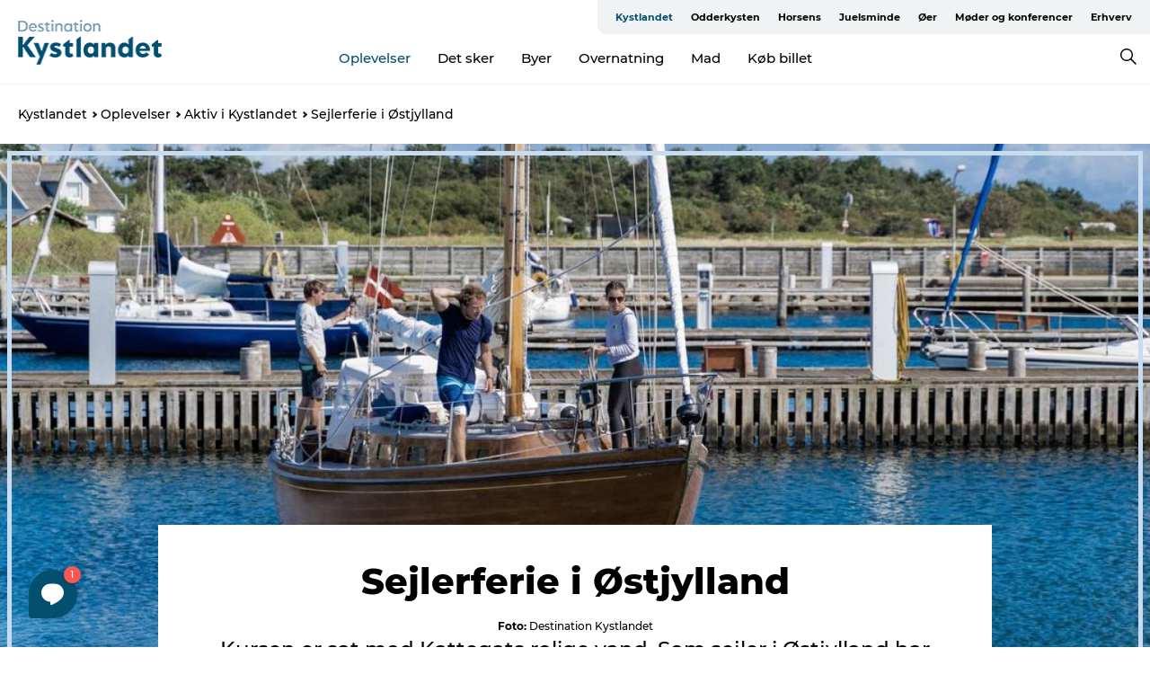

--- FILE ---
content_type: text/html; charset=utf-8
request_url: https://www.kystlandet.dk/kystlandet/oplevelser/aktiv-i-kystlandet/sejlerferie
body_size: 69840
content:
<!DOCTYPE html><html lang="da" class=""><head><meta charSet="UTF-8"/><meta http-equiv="X-UA-Compatible" content="IE=edge"/><meta name="viewport" content="width=device-width, initial-scale=1.0, maximum-scale=1.0"/><title>Sejlerferie i Østjylland - Tunø, Endelave og Hjarnø</title><meta name="title" content="Sejlerferie i Østjylland - Tunø, Endelave og Hjarnø"/><meta name="description" content="Sæt kurs mod Kattegat og hold sejlferien med fjorde, øer og dejlige havnebyer. I Det Østjyske Øhav venter Tunø, Endelave, Hjarnø og Juelsminde - årets havn i 2022."/><link rel="canonical" href="https://www.kystlandet.dk/kystlandet/oplevelser/aktiv-i-kystlandet/sejlerferie"/><link rel="image_src" href="/sites/kystlandet.com/files/2022-05/tunoe-dennis-plougmann-2019-72-1200px.jpg"/><meta property="og:site_name" content="Destination Kystlandet"/><meta property="og:url" content="https://www.kystlandet.dk/kystlandet/oplevelser/aktiv-i-kystlandet/sejlerferie"/><meta property="og:title" content="Sejlerferie i Østjylland | Destination Kystlandet"/><meta property="og:description" content="Kursen er sat mod Kattegats rolige vand. Som sejler i Østjylland har du store oplevelser i horisonten. Indenfor kort afstand venter charmerende øoplevelser i det Østjyske Øhav, havnestemning på fastlandet, kultur og shopping i områdets byer samt let adgang til regionens store attraktioner."/><meta property="og:image" content="https://www.kystlandet.dk/sites/kystlandet.com/files/2022-05/tunoe-dennis-plougmann-2019-72-1200px.jpg"/><meta name="twitter:card" content="summary_large_image"/><meta name="twitter:title" content="Sejlerferie i Østjylland | Destination Kystlandet"/><meta name="twitter:description" content="Kursen er sat mod Kattegats rolige vand. Som sejler i Østjylland har du store oplevelser i horisonten. Indenfor kort afstand venter charmerende øoplevelser i det Østjyske Øhav, havnestemning på fastlandet, kultur og shopping i områdets byer samt let adgang til regionens store attraktioner."/><meta name="twitter:url" content="https://www.kystlandet.dk/kystlandet/oplevelser/aktiv-i-kystlandet/sejlerferie"/><meta name="twitter:image" content="https://www.kystlandet.dk/sites/kystlandet.com/files/2022-05/tunoe-dennis-plougmann-2019-72-1200px.jpg"/><link rel="alternate" hreflang="en" href="https://www.kystlandet.com/kystlandet/experiences/active-coastal-land/sailing-holiday"/><link rel="alternate" hreflang="da-dk" href="https://www.kystlandet.dk/kystlandet/oplevelser/aktiv-i-kystlandet/sejlerferie"/><link rel="alternate" hreflang="de" href="https://www.kystlandet.de/das-kuestenland/erlebnisse/outdoor/segelurlaub"/><script type="application/ld+json">{"@context":"https://schema.org","@graph":[{"name":"Sejlerferie i Østjylland","description":"Kursen er sat mod Kattegats rolige vand. Som sejler i Østjylland har du store oplevelser i horisonten. Indenfor kort afstand venter charmerende øoplevelser i det Østjyske Øhav, havnestemning på fastlandet, kultur og shopping i områdets byer samt let adgang til regionens store attraktioner.","image":{"@type":"ImageObject","url":"."},"@type":"WebPage"}]}</script><meta name="google-site-verification" content="ra0lmW8mjqXeI03uNGwbQ5gOFF3u_Cp0Q1e9adLyvts"/><meta name="geo" content="TytfRtKEopcMCITh50PfCa0B2JxehK"/><script>dataLayer=[];</script><script class="google-tag-manager">
              (function(w,d,s,l,i){w[l]=w[l]||[];w[l].push({'gtm.start':
                new Date().getTime(),event:'gtm.js'});var f=d.getElementsByTagName(s)[0],
                j=d.createElement(s),dl=l!='dataLayer'?'&l='+l:'';j.async=true;j.src=
                'https://www.googletagmanager.com/gtm.js?id='+i+dl;f.parentNode.insertBefore(j,f);
              })(window,document,'script','dataLayer','GTM-TW4SKBN ');
                </script><script class="google-tag-manager">
          (function(w,d,s,l,i){w[l]=w[l]||[];w[l].push({'gtm.start':
            new Date().getTime(),event:'gtm.js'});var f=d.getElementsByTagName(s)[0],
            j=d.createElement(s),dl=l!='dataLayer'?'&l='+l:'';j.async=true;j.src=
            'https://www.googletagmanager.com/gtm.js?id='+i+dl;f.parentNode.insertBefore(j,f);
          })(window,document,'script','dataLayer','GTM-PFBDMCW');
            </script><script id="CookieConsent" src="https://policy.app.cookieinformation.com/uc.js" data-culture="DA" type="text/javascript" defer="" async=""></script><link rel="icon" href="/sites/kystlandet.com/files/icons/favicon%20kystlandet.ico" type="image/x-icon"/><meta name="next-head-count" content="29"/><link rel="preload" href="/_next/static/media/8858de35be6d63bd-s.p.ttf" as="font" type="font/ttf" crossorigin="anonymous" data-next-font="size-adjust"/><link rel="preload" href="/_next/static/media/ade88f670a4a93e2-s.p.woff2" as="font" type="font/woff2" crossorigin="anonymous" data-next-font="size-adjust"/><link rel="preload" href="/_next/static/media/7f4e2cacbacd7c77-s.p.woff" as="font" type="font/woff" crossorigin="anonymous" data-next-font="size-adjust"/><link rel="preload" href="/_next/static/media/fe6ff1c8e748122a-s.p.woff2" as="font" type="font/woff2" crossorigin="anonymous" data-next-font="size-adjust"/><link rel="preload" href="/_next/static/media/9671873632b769ea-s.p.woff2" as="font" type="font/woff2" crossorigin="anonymous" data-next-font="size-adjust"/><link rel="preload" href="/_next/static/media/0020fb129ebc950b-s.p.woff2" as="font" type="font/woff2" crossorigin="anonymous" data-next-font="size-adjust"/><link rel="preload" href="/_next/static/css/f9783be563079af7.css" as="style"/><link rel="stylesheet" href="/_next/static/css/f9783be563079af7.css" data-n-g=""/><noscript data-n-css=""></noscript><script defer="" nomodule="" src="/_next/static/chunks/polyfills-78c92fac7aa8fdd8.js"></script><script defer="" src="/_next/static/chunks/24434.2d78b39796aef039.js"></script><script defer="" src="/_next/static/chunks/90180.2cd874d1f8a55392.js"></script><script defer="" src="/_next/static/chunks/89311.d4a83a9b96968818.js"></script><script defer="" src="/_next/static/chunks/52576.7c1155037314c9e5.js"></script><script defer="" src="/_next/static/chunks/69305.95e9ec2f7430440a.js"></script><script defer="" src="/_next/static/chunks/92154.f96dc320204d1933.js"></script><script defer="" src="/_next/static/chunks/33848.570d463923f296cf.js"></script><script defer="" src="/_next/static/chunks/61263.cd3f37a049f1982f.js"></script><script defer="" src="/_next/static/chunks/39799.b36892b0ccccbd18.js"></script><script defer="" src="/_next/static/chunks/4434.a235544ca52be1aa.js"></script><script defer="" src="/_next/static/chunks/17711.83e29ef65fd6904e.js"></script><script defer="" src="/_next/static/chunks/61110.86299410209d9d65.js"></script><script defer="" src="/_next/static/chunks/68153.985987a3db7efe86.js"></script><script defer="" src="/_next/static/chunks/390.0d39697f4723bbf3.js"></script><script defer="" src="/_next/static/chunks/18182.2600b7f8e90485e6.js"></script><script defer="" src="/_next/static/chunks/89716.5fa02ad646657a07.js"></script><script defer="" src="/_next/static/chunks/15306.436ad283c77931ae.js"></script><script defer="" src="/_next/static/chunks/86641.c863be53a314a7b9.js"></script><script defer="" src="/_next/static/chunks/68330.054dd69dc1ef1481.js"></script><script defer="" src="/_next/static/chunks/66518.8241159cdeb0e19e.js"></script><script defer="" src="/_next/static/chunks/53158.219c58d20daaf196.js"></script><script defer="" src="/_next/static/chunks/69950.e7362eebd6a42055.js"></script><script defer="" src="/_next/static/chunks/30558.193ece538b2c79a9.js"></script><script defer="" src="/_next/static/chunks/94367.494d1bc93905b3ca.js"></script><script defer="" src="/_next/static/chunks/73999.f214e8f8ebe5101d.js"></script><script defer="" src="/_next/static/chunks/61469.b743db95a91a317d.js"></script><script defer="" src="/_next/static/chunks/47318.7c3313709fc466f8.js"></script><script defer="" src="/_next/static/chunks/89921.8985117d4dac089b.js"></script><script defer="" src="/_next/static/chunks/90715.fc2dfad9faedcc65.js"></script><script defer="" src="/_next/static/chunks/99370.498e9d272ad500b4.js"></script><script defer="" src="/_next/static/chunks/6462.c12763e89d8a44ae.js"></script><script defer="" src="/_next/static/chunks/84041.d231d3637cdb2731.js"></script><script defer="" src="/_next/static/chunks/74924.4509772778c9acda.js"></script><script defer="" src="/_next/static/chunks/42911.663eb074ad65fed6.js"></script><script defer="" src="/_next/static/chunks/7969.600288e47a18f32f.js"></script><script defer="" src="/_next/static/chunks/407.b80e1eb57de02bcf.js"></script><script defer="" src="/_next/static/chunks/10613.16507b36973a2d41.js"></script><script defer="" src="/_next/static/chunks/32299.3c4b62ae9e1c2bb9.js"></script><script src="/_next/static/chunks/webpack-63856f52277dde65.js" defer=""></script><script src="/_next/static/chunks/framework-f0918f007280e2a4.js" defer=""></script><script src="/_next/static/chunks/main-e4ec7a994fac8df8.js" defer=""></script><script src="/_next/static/chunks/pages/_app-dfcb281616405551.js" defer=""></script><script src="/_next/static/chunks/72776-dd4a5de0c04d1828.js" defer=""></script><script src="/_next/static/chunks/51294-05c6ba5fe17e3586.js" defer=""></script><script src="/_next/static/chunks/pages/drupal-f757f6edd3d96ab6.js" defer=""></script><script src="/_next/static/kcTTT74bUDEUWe3UTljfD/_buildManifest.js" defer=""></script><script src="/_next/static/kcTTT74bUDEUWe3UTljfD/_ssgManifest.js" defer=""></script><style data-styled="" data-styled-version="6.0.5">.ilHpPe a{padding:6px;position:absolute;top:-40px;left:0px;color:#333;border-right:1px solid #88a6b6;border-bottom:1px solid #88a6b6;border-bottom-right-radius:8px;background:#034f6e;-webkit-transition:top 1s ease-out;transition:top 1s ease-out;z-index:100;}/*!sc*/
.ilHpPe a:focus{position:absolute;left:0px;top:0px;-webkit-transition:top 0.1s ease-in;transition:top 0.1s ease-in;}/*!sc*/
@media (prefers-reduced-motion: reduce){.ilHpPe a{transition-duration:0.001ms!important;}}/*!sc*/
@media print{.ilHpPe{display:none;}}/*!sc*/
data-styled.g4[id="sc-521c778a-3"]{content:"ilHpPe,"}/*!sc*/
.fnpHaN{background-color:#FFF;}/*!sc*/
data-styled.g12[id="sc-1c46d5dd-5"]{content:"fnpHaN,"}/*!sc*/
.iCLsEy{width:100%;height:65px;background-color:#034f6e;display:flex;justify-content:center;align-content:center;align-items:center;}/*!sc*/
data-styled.g13[id="sc-1c46d5dd-6"]{content:"iCLsEy,"}/*!sc*/
.kjVbdK{font-size:14px;font-weight:bold;line-height:18px;color:white;}/*!sc*/
data-styled.g14[id="sc-1c46d5dd-7"]{content:"kjVbdK,"}/*!sc*/
.iMgDDq{padding:0 7px;display:flex;justify-content:center;align-items:center;align-content:center;}/*!sc*/
.iMgDDq a{color:white;display:inline-block;padding:0 7px;}/*!sc*/
.iMgDDq svg path{fill:white;}/*!sc*/
.iMgDDq a[title="tiktok"]>svg{width:20px;height:20px;}/*!sc*/
.iMgDDq a[title="tiktok"]{padding-left:2px!important;}/*!sc*/
data-styled.g15[id="sc-1c46d5dd-8"]{content:"iMgDDq,"}/*!sc*/
.buaBos{border-top:2px solid rgb(231, 234, 236);padding:15px 0px;margin-top:40px;display:flex;align-items:center;align-content:center;font-size:14px;}/*!sc*/
@media (max-width: 47.9375em){.buaBos{font-size:12px;flex-direction:column;}}/*!sc*/
data-styled.g16[id="sc-1c46d5dd-9"]{content:"buaBos,"}/*!sc*/
.dLWzTb{display:flex;align-content:center;align-items:center;}/*!sc*/
@media (max-width: 47.9375em){.dLWzTb{margin:10px 0 20px;}}/*!sc*/
@media (min-width: 48em){.dLWzTb{margin:0 20px;flex:1;}}/*!sc*/
.dLWzTb a{cursor:pointer;margin:0 20px;color:#000;}/*!sc*/
.dLWzTb a:hover{color:#034f6e;}/*!sc*/
data-styled.g18[id="sc-1c46d5dd-11"]{content:"dLWzTb,"}/*!sc*/
.dTjGyd{padding:20px 0;}/*!sc*/
@media (max-width: 47.9375em){.dTjGyd{font-size:14px;}}/*!sc*/
data-styled.g19[id="sc-1c46d5dd-12"]{content:"dTjGyd,"}/*!sc*/
.ciIioz h2{font-size:14px;font-weight:700;margin-bottom:20px;}/*!sc*/
data-styled.g20[id="sc-1c46d5dd-13"]{content:"ciIioz,"}/*!sc*/
.glKjrS{list-style:none;padding:0;}/*!sc*/
.glKjrS li{margin:15px 0;}/*!sc*/
.glKjrS a{color:#000;}/*!sc*/
.glKjrS a:hover{color:#034f6e;}/*!sc*/
data-styled.g21[id="sc-1c46d5dd-14"]{content:"glKjrS,"}/*!sc*/
.kKnrtv{position:relative;border-bottom:1px solid rgb(240, 241, 243);background-color:#FFF;width:100vw;top:0;transition:all 0.3s;}/*!sc*/
.kKnrtv >div{display:flex;align-items:center;height:100%;}/*!sc*/
.kKnrtv.sticky{position:fixed;z-index:20;}/*!sc*/
@media print{.kKnrtv.sticky{display:none;}}/*!sc*/
@media (max-width: 47.9375em){.kKnrtv{height:44px;}}/*!sc*/
data-styled.g37[id="sc-1c46d5dd-30"]{content:"kKnrtv,"}/*!sc*/
.jOAfxs{width:200px;padding:6px 20px;position:sticky;top:0;}/*!sc*/
.jOAfxs img{max-width:100%;max-height:50px;}/*!sc*/
data-styled.g38[id="sc-1c46d5dd-31"]{content:"jOAfxs,"}/*!sc*/
.WhPyb{flex:1;display:flex;flex-direction:column;height:100%;}/*!sc*/
.WhPyb a{text-decoration:none;color:#000;}/*!sc*/
.WhPyb a:hover{color:#034f6e;}/*!sc*/
data-styled.g58[id="sc-1c46d5dd-51"]{content:"WhPyb,"}/*!sc*/
.kCPCoP{align-self:flex-end;border-bottom-left-radius:10px;background-color:#eff3f4;}/*!sc*/
.kCPCoP ul{padding:0 10px;margin:0;}/*!sc*/
.kCPCoP ul li{display:inline-block;list-style:none;}/*!sc*/
.kCPCoP ul li.inactive >a{display:none;}/*!sc*/
.kCPCoP ul li.active >a{color:#034f6e;}/*!sc*/
.kCPCoP ul li a{display:block;font-size:11px;font-weight:bold;padding:12px 10px;}/*!sc*/
data-styled.g59[id="sc-1c46d5dd-52"]{content:"kCPCoP,"}/*!sc*/
.cXgYKv{align-self:center;flex:1;display:flex;width:100%;position:relative;top:0;background-color:#FFF;}/*!sc*/
.cXgYKv ul{padding:0;}/*!sc*/
.cXgYKv ul.secondary-menu{flex:1;text-align:center;}/*!sc*/
.cXgYKv ul.search-menu{min-width:200px;text-align:right;}/*!sc*/
.cXgYKv ul li{display:inline-block;vertical-align:middle;list-style:none;padding:0 15px;}/*!sc*/
.cXgYKv ul li a{font-size:15px;padding:0;}/*!sc*/
.cXgYKv ul li.active >a{color:#034f6e;}/*!sc*/
data-styled.g60[id="sc-1c46d5dd-53"]{content:"cXgYKv,"}/*!sc*/
.bPiEZp{cursor:pointer;}/*!sc*/
.bPiEZp span{display:none;}/*!sc*/
data-styled.g68[id="sc-1c46d5dd-61"]{content:"bPiEZp,"}/*!sc*/
.jWQKaT{display:flex;justify-content:space-between;align-content:center;align-items:center;}/*!sc*/
.jWQKaT >div{margin:10px 0;}/*!sc*/
data-styled.g69[id="sc-1c46d5dd-62"]{content:"jWQKaT,"}/*!sc*/
html{line-height:1.15;-webkit-text-size-adjust:100%;}/*!sc*/
body{margin:0;}/*!sc*/
main{display:block;}/*!sc*/
h1{font-size:2em;margin:0.67em 0;}/*!sc*/
hr{box-sizing:content-box;height:0;overflow:visible;}/*!sc*/
pre{font-family:monospace,monospace;font-size:1em;}/*!sc*/
a{background-color:transparent;}/*!sc*/
abbr[title]{border-bottom:none;text-decoration:underline;text-decoration:underline dotted;}/*!sc*/
b,strong{font-weight:bolder;}/*!sc*/
code,kbd,samp{font-family:monospace,monospace;font-size:1em;}/*!sc*/
small{font-size:80%;}/*!sc*/
sub,sup{font-size:75%;line-height:0;position:relative;vertical-align:baseline;}/*!sc*/
sub{bottom:-0.25em;}/*!sc*/
sup{top:-0.5em;}/*!sc*/
img{border-style:none;}/*!sc*/
button,input,optgroup,select,textarea{font-family:inherit;font-size:100%;line-height:1.15;margin:0;}/*!sc*/
button,input{overflow:visible;}/*!sc*/
button,select{text-transform:none;}/*!sc*/
button,[type="button"],[type="reset"],[type="submit"]{-webkit-appearance:button;}/*!sc*/
button::-moz-focus-inner,[type="button"]::-moz-focus-inner,[type="reset"]::-moz-focus-inner,[type="submit"]::-moz-focus-inner{border-style:none;padding:0;}/*!sc*/
button:-moz-focusring,[type="button"]:-moz-focusring,[type="reset"]:-moz-focusring,[type="submit"]:-moz-focusring{outline:1px dotted ButtonText;}/*!sc*/
fieldset{padding:0.35em 0.75em 0.625em;}/*!sc*/
legend{box-sizing:border-box;color:inherit;display:table;max-width:100%;padding:0;white-space:normal;}/*!sc*/
progress{vertical-align:baseline;}/*!sc*/
textarea{overflow:auto;}/*!sc*/
[type="checkbox"],[type="radio"]{box-sizing:border-box;padding:0;}/*!sc*/
[type="number"]::-webkit-inner-spin-button,[type="number"]::-webkit-outer-spin-button{height:auto;}/*!sc*/
[type="search"]{-webkit-appearance:textfield;outline-offset:-2px;}/*!sc*/
[type="search"]::-webkit-search-decoration{-webkit-appearance:none;}/*!sc*/
::-webkit-file-upload-button{-webkit-appearance:button;font:inherit;}/*!sc*/
details{display:block;}/*!sc*/
summary{display:list-item;}/*!sc*/
template{display:none;}/*!sc*/
[hidden]{display:none;}/*!sc*/
data-styled.g70[id="sc-global-ecVvVt1"]{content:"sc-global-ecVvVt1,"}/*!sc*/
*{box-sizing:border-box;}/*!sc*/
*:before,*:after{box-sizing:border-box;}/*!sc*/
body{font-family:'Montserrat',Verdana,Arial,sans-serif;color:#000;background-color:#FFF;line-height:1.3;font-weight:500;width:100%;max-width:100vw;overflow-x:hidden;}/*!sc*/
body.freeze-scroll{overflow:hidden;}/*!sc*/
@media (max-width: 47.9375em){body{margin-top:44px;}}/*!sc*/
p:last-child{margin-top:0;}/*!sc*/
img{display:block;max-width:100%;height:auto;}/*!sc*/
.text-container a{text-decoration:underline;}/*!sc*/
a{text-decoration:none;color:#034f6e;transition:all 0.3s;}/*!sc*/
a:hover{color:#034f6e;}/*!sc*/
a.link-icon:before{content:"";display:inline-block;width:18px;height:18px;background-size:100%;background-color:#034f6e;background-position:center;background-repeat:no-repeat;margin-right:4px;position:relative;}/*!sc*/
a.link-icon.link-internal:before{top:4px;background-image:url(/static/images/svg/internalLinkMask.svg);}/*!sc*/
a.link-icon.link-mailto:before,a.link-icon.link-external:before{background-image:url(/static/images/svg/linkoutMaskWhite.svg);}/*!sc*/
.paragraph{margin-top:40px;margin-bottom:40px;}/*!sc*/
.paragraph:first-child{margin-top:0;}/*!sc*/
.text-align-right{text-align:right;}/*!sc*/
.text-align-left{text-align:left;}/*!sc*/
.text-align-center{text-align:center;}/*!sc*/
.text-align-justify{text-align:justify;}/*!sc*/
.txt-size-regular{font-weight:400;}/*!sc*/
.txt-size-medium{font-weight:500;}/*!sc*/
.txt-size-bold{font-weight:600;}/*!sc*/
.txt-size-semi-bold{font-weight:700;}/*!sc*/
@keyframes menuOpen{from{height:0px;}to{height:calc(100vh - 100%);}}/*!sc*/
@keyframes highlight{from{background-color:rgba(0,0,0,0.1);}to{background-color:rgba(0,0,0,0);}}/*!sc*/
@media (max-width: 47.9375em){.paragraph.paragraph--columns-2 .paragraph.paragraph--highlight-image,.paragraph.paragraph--columns-3 .paragraph.paragraph--highlight-image{margin-left:-20px;margin-right:-20px;}}/*!sc*/
data-styled.g71[id="sc-global-kxOjPr1"]{content:"sc-global-kxOjPr1,"}/*!sc*/
.jBVDfF{position:fixed;font-size:1px;color:#fff;width:1px;height:1px;overflow:hidden;top:-1px;left:-1px;z-index:99999;}/*!sc*/
data-styled.g72[id="sc-6945e261-0"]{content:"jBVDfF,"}/*!sc*/
.camETg{display:inline-block;width:40px;height:40px;background-size:cover;background-position:center;border-radius:50%;margin-bottom:10px;}/*!sc*/
@media (min-width: 48em){.camETg{margin-bottom:0;margin-right:20px;}}/*!sc*/
.camETg.small{width:16px;height:16px;margin-right:10px;}/*!sc*/
data-styled.g281[id="sc-d279e38c-29"]{content:"camETg,"}/*!sc*/
.enWcTi{padding:14px 15px;cursor:pointer;border:1px solid rgb(225, 226, 227);background-color:rgb(234, 236, 238);display:flex;align-content:center;align-items:center;width:100%;}/*!sc*/
@media (min-width: 48em){.enWcTi{width:30%;}}/*!sc*/
.enWcTi .language-name{flex:1;}/*!sc*/
.enWcTi:after{height:11px;width:11px;border-top:1px solid rgb(193, 196, 199);border-right:1px solid rgb(193, 196, 199);transform:rotate(45deg);content:"";display:block;}/*!sc*/
data-styled.g283[id="sc-d279e38c-31"]{content:"enWcTi,"}/*!sc*/
.hXZmRA{display:flex;justify-content:space-between;margin:5px 0;}/*!sc*/
data-styled.g310[id="sc-bb566763-10"]{content:"hXZmRA,"}/*!sc*/
.iTAoIe{background:rgba(255, 255, 255, 0.5);}/*!sc*/
data-styled.g311[id="sc-bb566763-11"]{content:"iTAoIe,"}/*!sc*/
.gcbgDn{display:none;position:absolute;z-index:9;top:100%;right:52px;width:100%;max-width:209px;margin:70px 0 0 0;}/*!sc*/
.gcbgDn .sticky-box.sticky{top:90px;}/*!sc*/
.gcbgDn .info-links-wrap{margin-bottom:20px;}/*!sc*/
.gcbgDn .print-button-wrap{float:left;}/*!sc*/
.gcbgDn .share-button-wrap{display:none;}/*!sc*/
@media (min-width: 82.5em){.gcbgDn{display:block;}}/*!sc*/
@media (min-width: 82.5em){.gcbgDn .share-button-wrap{display:block;float:right;}}/*!sc*/
data-styled.g312[id="sc-bb566763-12"]{content:"gcbgDn,"}/*!sc*/
.gCiTlL h1{display:none;}/*!sc*/
.gCiTlL .active{font-weight:500;}/*!sc*/
.gCiTlL a{color:#000;}/*!sc*/
.gCiTlL a:hover{color:#034f6e;}/*!sc*/
.gCiTlL ul{list-style:none;display:flex;align-items:center;align-content:center;font-size:14px;padding:0;}/*!sc*/
.gCiTlL li{display:flex;align-content:center;align-items:center;}/*!sc*/
.gCiTlL li:after{vertical-align:middle;display:block;content:"";border-top:2px solid rgb(7, 32, 59);border-right:2px solid rgb(7, 32, 59);height:5px;width:5px;transform:rotate(45deg);margin:5px;}/*!sc*/
.gCiTlL li:last-child:after{display:none;}/*!sc*/
data-styled.g313[id="sc-bb566763-13"]{content:"gCiTlL,"}/*!sc*/
.gEMIVp{position:relative;padding-left:20px;padding-right:20px;}/*!sc*/
.gEMIVp.xs-1{width:8.33333%;min-width:8.33333%;}/*!sc*/
.gEMIVp.xs-2{width:16.66667%;min-width:16.66667%;}/*!sc*/
.gEMIVp.xs-3{width:25.00000%;min-width:25.00000%;}/*!sc*/
.gEMIVp.xs-4{width:33.33333%;min-width:33.33333%;}/*!sc*/
.gEMIVp.xs-5{width:41.66667%;min-width:41.66667%;}/*!sc*/
.gEMIVp.xs-6{width:50.00000%;min-width:50.00000%;}/*!sc*/
.gEMIVp.xs-7{width:58.33333%;min-width:58.33333%;}/*!sc*/
.gEMIVp.xs-8{width:66.66667%;min-width:66.66667%;}/*!sc*/
.gEMIVp.xs-9{width:75.00000%;min-width:75.00000%;}/*!sc*/
.gEMIVp.xs-10{width:83.33333%;min-width:83.33333%;}/*!sc*/
.gEMIVp.xs-11{width:91.66667%;min-width:91.66667%;}/*!sc*/
.gEMIVp.xs-12{width:100.00000%;min-width:100.00000%;}/*!sc*/
@media (min-width: 23.5em){.gEMIVp.sm-1{width:8.33333%;min-width:8.33333%;}.gEMIVp.sm-2{width:16.66667%;min-width:16.66667%;}.gEMIVp.sm-3{width:25.00000%;min-width:25.00000%;}.gEMIVp.sm-4{width:33.33333%;min-width:33.33333%;}.gEMIVp.sm-5{width:41.66667%;min-width:41.66667%;}.gEMIVp.sm-6{width:50.00000%;min-width:50.00000%;}.gEMIVp.sm-7{width:58.33333%;min-width:58.33333%;}.gEMIVp.sm-8{width:66.66667%;min-width:66.66667%;}.gEMIVp.sm-9{width:75.00000%;min-width:75.00000%;}.gEMIVp.sm-10{width:83.33333%;min-width:83.33333%;}.gEMIVp.sm-11{width:91.66667%;min-width:91.66667%;}.gEMIVp.sm-12{width:100.00000%;min-width:100.00000%;}}/*!sc*/
@media (min-width: 48em){.gEMIVp.md-1{width:8.33333%;min-width:8.33333%;}.gEMIVp.md-2{width:16.66667%;min-width:16.66667%;}.gEMIVp.md-3{width:25.00000%;min-width:25.00000%;}.gEMIVp.md-4{width:33.33333%;min-width:33.33333%;}.gEMIVp.md-5{width:41.66667%;min-width:41.66667%;}.gEMIVp.md-6{width:50.00000%;min-width:50.00000%;}.gEMIVp.md-7{width:58.33333%;min-width:58.33333%;}.gEMIVp.md-8{width:66.66667%;min-width:66.66667%;}.gEMIVp.md-9{width:75.00000%;min-width:75.00000%;}.gEMIVp.md-10{width:83.33333%;min-width:83.33333%;}.gEMIVp.md-11{width:91.66667%;min-width:91.66667%;}.gEMIVp.md-12{width:100.00000%;min-width:100.00000%;}}/*!sc*/
@media (min-width: 64em){.gEMIVp.lg-1{width:8.33333%;min-width:8.33333%;}.gEMIVp.lg-2{width:16.66667%;min-width:16.66667%;}.gEMIVp.lg-3{width:25.00000%;min-width:25.00000%;}.gEMIVp.lg-4{width:33.33333%;min-width:33.33333%;}.gEMIVp.lg-5{width:41.66667%;min-width:41.66667%;}.gEMIVp.lg-6{width:50.00000%;min-width:50.00000%;}.gEMIVp.lg-7{width:58.33333%;min-width:58.33333%;}.gEMIVp.lg-8{width:66.66667%;min-width:66.66667%;}.gEMIVp.lg-9{width:75.00000%;min-width:75.00000%;}.gEMIVp.lg-10{width:83.33333%;min-width:83.33333%;}.gEMIVp.lg-11{width:91.66667%;min-width:91.66667%;}.gEMIVp.lg-12{width:100.00000%;min-width:100.00000%;}}/*!sc*/
@media (min-width: 82.5em){.gEMIVp.xl-1{width:8.33333%;min-width:8.33333%;}.gEMIVp.xl-2{width:16.66667%;min-width:16.66667%;}.gEMIVp.xl-3{width:25.00000%;min-width:25.00000%;}.gEMIVp.xl-4{width:33.33333%;min-width:33.33333%;}.gEMIVp.xl-5{width:41.66667%;min-width:41.66667%;}.gEMIVp.xl-6{width:50.00000%;min-width:50.00000%;}.gEMIVp.xl-7{width:58.33333%;min-width:58.33333%;}.gEMIVp.xl-8{width:66.66667%;min-width:66.66667%;}.gEMIVp.xl-9{width:75.00000%;min-width:75.00000%;}.gEMIVp.xl-10{width:83.33333%;min-width:83.33333%;}.gEMIVp.xl-11{width:91.66667%;min-width:91.66667%;}.gEMIVp.xl-12{width:100.00000%;min-width:100.00000%;}}/*!sc*/
data-styled.g328[id="sc-bb566763-28"]{content:"gEMIVp,"}/*!sc*/
.hPpxAZ{width:100%;max-width:100%;margin-right:auto;margin-left:auto;padding-left:1.25em;padding-right:1.25em;transition:all 0.3s;}/*!sc*/
@media (min-width: 23.5em){.hPpxAZ{width:100%;}}/*!sc*/
@media (min-width: 48em){.hPpxAZ{width:46.75em;}}/*!sc*/
@media (min-width: 64em){.hPpxAZ{width:61.5em;}}/*!sc*/
@media (min-width: 82.5em){.hPpxAZ{width:80em;}}/*!sc*/
data-styled.g329[id="sc-bb566763-29"]{content:"hPpxAZ,"}/*!sc*/
@media (max-width: 47.9375em){.dwqaVm{display:flex;flex-direction:column;}.dwqaVm span{margin-top:4px;}}/*!sc*/
data-styled.g331[id="sc-bb566763-31"]{content:"dwqaVm,"}/*!sc*/
.gNuFbb{color:#022b52;font-size:12px;font-weight:500;letter-spacing:0;line-height:13px;}/*!sc*/
data-styled.g332[id="sc-bb566763-32"]{content:"gNuFbb,"}/*!sc*/
.gvxTCA{margin-right:10px;}/*!sc*/
data-styled.g333[id="sc-bb566763-33"]{content:"gvxTCA,"}/*!sc*/
.kLBSZd{max-width:1450px;margin-right:auto;margin-left:auto;padding-left:1.25em;padding-right:1.25em;transition:all 0.3s;}/*!sc*/
.kLBSZd.no-padding{padding:0;}/*!sc*/
data-styled.g339[id="sc-bb566763-39"]{content:"kLBSZd,"}/*!sc*/
.dZQyqP{max-width:62.6875em;margin-right:auto;margin-left:auto;padding:0 20px;margin-top:-60px;text-align:center;position:relative;z-index:1;}/*!sc*/
.dZQyqP >div{background-color:white;padding:20px;}/*!sc*/
@media (min-width: 48em){.dZQyqP{padding:0 2.34375em;margin-top:-150px;margin-bottom:2.34375em;}.dZQyqP >div{min-height:150px;padding:2.34375em 20px;}}/*!sc*/
data-styled.g340[id="sc-bb566763-40"]{content:"dZQyqP,"}/*!sc*/
.bCieFp{margin-bottom:20px;}/*!sc*/
.bCieFp .headline-title{font-weight:1000;line-height:100%;text-align:center;padding:10px 0 0 0;margin:0px;max-width:900px;}/*!sc*/
@media (min-width: 48em){.bCieFp .headline-title{padding:15px 0 0 0;}}/*!sc*/
@media (max-width: 47.9375em){.bCieFp .headline-title{padding:0px;margin-bottom:5px;}}/*!sc*/
.bCieFp h1.headline-title{font-weight:900;font-size:40px;letter-spacing:-0.5px;}/*!sc*/
@media (max-width: 47.9375em){.bCieFp h1.headline-title{font-size:26px;}}/*!sc*/
.bCieFp h2.headline-title{font-weight:700;font-size:25px;letter-spacing:-0.5px;}/*!sc*/
@media (max-width: 47.9375em){.bCieFp h2.headline-title{font-size:19px;}}/*!sc*/
.bCieFp h3.headline-title,.bCieFp h4.headline-title{font-weight:700;font-size:18px;letter-spacing:-0.5px;}/*!sc*/
@media (max-width: 47.9375em){.bCieFp h3.headline-title,.bCieFp h4.headline-title{font-size:16px;}}/*!sc*/
data-styled.g341[id="sc-bb566763-41"]{content:"bCieFp,"}/*!sc*/
.fvieHH{font-size:1.1rem;margin-top:15px;}/*!sc*/
@media (min-width: 48em){.fvieHH{font-size:1.1rem;}}/*!sc*/
data-styled.g342[id="sc-bb566763-42"]{content:"fvieHH,"}/*!sc*/
.iFwCGY{cursor:pointer;color:#000;}/*!sc*/
.iFwCGY:hover{color:#034f6e;}/*!sc*/
.iFwCGY svg{vertical-align:middle;}/*!sc*/
.iFwCGY svg path{fill:#034f6e;}/*!sc*/
.iFwCGY span{margin:0px 0px 0px 10px;font-size:14px;font-weight:600;margin:0 10px;vertical-align:middle;transition:color 0.3s ease;}/*!sc*/
data-styled.g355[id="sc-bb566763-55"]{content:"iFwCGY,"}/*!sc*/
.cBBUa-D{display:flex;flex-direction:row;flex-wrap:wrap;margin-left:-20px;margin-right:-20px;min-width:100%;}/*!sc*/
data-styled.g374[id="sc-bb566763-74"]{content:"cBBUa-D,"}/*!sc*/
.iQXBlB{position:relative;}/*!sc*/
data-styled.g382[id="sc-bb566763-82"]{content:"iQXBlB,"}/*!sc*/
.cTVrnm{cursor:pointer;position:relative;color:#000;}/*!sc*/
.cTVrnm:hover,.cTVrnm.active{color:#034f6e;}/*!sc*/
.cTVrnm svg{vertical-align:middle;margin:0 0 0 10px;}/*!sc*/
.cTVrnm svg path{fill:#034f6e;}/*!sc*/
data-styled.g383[id="sc-bb566763-83"]{content:"cTVrnm,"}/*!sc*/
.idOjqO{font-size:14px;font-weight:600;display:inline-block;vertical-align:middle;transition:color 0.3s ease;margin:0px 0px 0px 10px;}/*!sc*/
.idOjqO::-moz-selection{background:transparent;}/*!sc*/
.idOjqO::selection{background:transparent;}/*!sc*/
data-styled.g384[id="sc-bb566763-84"]{content:"idOjqO,"}/*!sc*/
.fdRvam{height:0;top:30px;transform:translateY(0%);overflow:hidden;position:absolute;transition:transform 0.3s ease;z-index:3;right:0;}/*!sc*/
data-styled.g385[id="sc-bb566763-85"]{content:"fdRvam,"}/*!sc*/
.gJGJyF button,.gJGJyF .share-btn,.gJGJyF .SocialMediaShareButton{display:block;outline:none;cursor:pointer;transition:transform 0.4s ease,opacity 0.4s ease;}/*!sc*/
.gJGJyF button.top,.gJGJyF .share-btn.top,.gJGJyF .SocialMediaShareButton.top{margin-bottom:10px;}/*!sc*/
.gJGJyF button.top:last-child,.gJGJyF .share-btn.top:last-child,.gJGJyF .SocialMediaShareButton.top:last-child{margin-bottom:0;}/*!sc*/
.gJGJyF button.bottom,.gJGJyF .share-btn.bottom,.gJGJyF .SocialMediaShareButton.bottom{margin-top:10px;}/*!sc*/
.gJGJyF button.bottom:first-child,.gJGJyF .share-btn.bottom:first-child,.gJGJyF .SocialMediaShareButton.bottom:first-child{margin-top:0;}/*!sc*/
.gJGJyF button:focus,.gJGJyF .share-btn:focus,.gJGJyF .SocialMediaShareButton:focus{outline:auto!important;outline-color:blue!important;}/*!sc*/
data-styled.g386[id="sc-bb566763-86"]{content:"gJGJyF,"}/*!sc*/
.ezRGOU{width:40px;height:40px;position:relative;border-radius:100%;cursor:pointer;}/*!sc*/
.ezRGOU svg{position:absolute;top:50%;left:50%;transform:translate(-50%, -50%);}/*!sc*/
.ezRGOU.copylink{background-color:#f4b70a;}/*!sc*/
.ezRGOU.messenger{background-color:#007fff;}/*!sc*/
.ezRGOU.imessage{background-color:#57bb63;}/*!sc*/
data-styled.g387[id="sc-bb566763-87"]{content:"ezRGOU,"}/*!sc*/
.dVAnEn.sticky{position:fixed;top:0;z-index:3;}/*!sc*/
.dVAnEn.freeze{position:absolute;}/*!sc*/
data-styled.g388[id="sc-bb566763-88"]{content:"dVAnEn,"}/*!sc*/
.bAZmJe{max-width:800px;margin-right:auto;margin-left:auto;padding-left:1.25em;padding-right:1.25em;}/*!sc*/
.bAZmJe.text-left{margin-left:0;padding-left:0;text-align:left;}/*!sc*/
.bAZmJe.text-right{margin-right:0;padding-right:0;text-align:right;}/*!sc*/
.bAZmJe.text-center{text-align:center;}/*!sc*/
.bAZmJe h1{font-weight:900;font-size:40px;letter-spacing:-0.5px;}/*!sc*/
@media (max-width: 47.9375em){.bAZmJe h1{font-size:26px;}}/*!sc*/
.bAZmJe h2{font-weight:700;font-size:25px;letter-spacing:-0.5px;}/*!sc*/
@media (max-width: 47.9375em){.bAZmJe h2{font-size:19px;}}/*!sc*/
.bAZmJe h3,.bAZmJe h4{font-weight:700;font-size:18px;letter-spacing:-0.5px;}/*!sc*/
@media (max-width: 47.9375em){.bAZmJe h3,.bAZmJe h4{font-size:16px;}}/*!sc*/
data-styled.g390[id="sc-bb566763-90"]{content:"bAZmJe,"}/*!sc*/
.hQNalO .headline-title{margin:0px auto;}/*!sc*/
data-styled.g539[id="sc-81f5462b-45"]{content:"hQNalO,"}/*!sc*/
.lkLuIz{position:relative;}/*!sc*/
data-styled.g559[id="sc-81f5462b-65"]{content:"lkLuIz,"}/*!sc*/
.ftcJwl{position:relative;}/*!sc*/
.ftcJwl img{display:block;width:100%;height:auto!important;}/*!sc*/
.ftcJwl a.play-icon{position:absolute;left:50%;top:50%;transform:translate(-50%, -50%);outline:none;cursor:pointer;}/*!sc*/
data-styled.g560[id="sc-81f5462b-66"]{content:"ftcJwl,"}/*!sc*/
.gTJMGi{width:469px;}/*!sc*/
.gTJMGi a{color:inherit;}/*!sc*/
.gTJMGi a:hover{color:#034f6e;}/*!sc*/
@media (max-width: 47.9375em){.gTJMGi{max-width:90%;}}/*!sc*/
.gTJMGi.in{position:absolute;bottom:0;left:0;padding:40px;width:unset;max-width:unset;}/*!sc*/
@media (max-width: 47.9375em){.gTJMGi.in{padding:0px;margin-left:20px;margin-right:20px;margin-bottom:10px;max-width:unset;}}/*!sc*/
.gTJMGi.out{margin-left:36px;transform:translateY(-50%);}/*!sc*/
@media (max-width: 47.9375em){.gTJMGi.out{margin-left:unset;margin:0 auto;}}/*!sc*/
data-styled.g561[id="sc-81f5462b-67"]{content:"gTJMGi,"}/*!sc*/
@media (max-width: 47.9375em){.jugLQd.out{font-size:12px;line-height:14px;}}/*!sc*/
data-styled.g562[id="sc-81f5462b-68"]{content:"jugLQd,"}/*!sc*/
.gCVANY{background-color:#c7ddef;}/*!sc*/
.gCVANY.in{color:white;background-color:unset;}/*!sc*/
.gCVANY.out{color:#07203b;padding:29px 40px;}/*!sc*/
.gCVANY.out.color-white{color:white;}/*!sc*/
@media (max-width: 47.9375em){.gCVANY.out{padding:20px;font-size:12px;line-height:14px;}}/*!sc*/
data-styled.g563[id="sc-81f5462b-69"]{content:"gCVANY,"}/*!sc*/
.jLfVlb{overflow:hidden;}/*!sc*/
@media (max-width: 47.9375em){.jLfVlb{padding:unset;}}/*!sc*/
@media (min-width: 64em){.jLfVlb.big-image{margin-bottom:105px;}.jLfVlb.big-image .content-container{transform:unset;margin-bottom:unset;position:absolute;bottom:-40px;}.jLfVlb.big-image.credentials .content-container{bottom:-65px;}.jLfVlb.big-image .content-wrap{margin-bottom:65px;}}/*!sc*/
data-styled.g564[id="sc-81f5462b-70"]{content:"jLfVlb,"}/*!sc*/
.SKPOn{display:flex;margin:0;padding:0;height:55px;margin-top:15px;}/*!sc*/
@media (max-width: 47.9375em){.SKPOn{margin-top:10px;height:45px;}}/*!sc*/
.SKPOn:last-child{margin-top:15px;}/*!sc*/
@media (max-width: 47.9375em){.SKPOn:last-child{margin-top:10px;}}/*!sc*/
data-styled.g565[id="sc-81f5462b-71"]{content:"SKPOn,"}/*!sc*/
.kFwldk{background-color:#52a7d3;color:#ffffff!important;padding:0 42px;font-size:16px;font-weight:bold;letter-spacing:0;line-height:17px;display:flex;justify-content:center;align-items:center;}/*!sc*/
@media (max-width: 47.9375em){.kFwldk{font-size:14px;line-height:16px;padding:0 29px;}}/*!sc*/
data-styled.g566[id="sc-81f5462b-72"]{content:"kFwldk,"}/*!sc*/
.gBkqpo{background:linear-gradient(
    to bottom,
    rgba(0, 0, 0, 0) 40%,
    rgba(0, 0, 0, 0.35) 100%
  );position:absolute;top:0;left:0;right:0;bottom:0;transition:all 0.3s;}/*!sc*/
data-styled.g567[id="sc-81f5462b-73"]{content:"gBkqpo,"}/*!sc*/
.cBEwco{word-break:break-word;display:inline-block;font-size:28px;font-weight:bold;letter-spacing:0;line-height:34px;margin:0;position:relative;}/*!sc*/
.cBEwco >a{position:absolute;top:0;left:0;right:0;bottom:0;}/*!sc*/
@media (min-width: 48em){.cBEwco{font-size:40px;letter-spacing:0;line-height:43px;}}/*!sc*/
@media (max-width: 47.9375em){.cBEwco{font-weight:bold;letter-spacing:0;line-height:34px;}}/*!sc*/
data-styled.g568[id="sc-81f5462b-74"]{content:"cBEwco,"}/*!sc*/
.dcHRGV{font-size:18px;font-weight:500;letter-spacing:0;line-height:24px;margin-top:11px;margin-bottom:0px;}/*!sc*/
@media (max-width: 47.9375em){.dcHRGV{font-size:16px;font-weight:500;letter-spacing:0;line-height:22px;margin-top:6px;}}/*!sc*/
data-styled.g572[id="sc-81f5462b-78"]{content:"dcHRGV,"}/*!sc*/
.hurVyp span{font-size:10px;font-weight:bold;letter-spacing:0;line-height:11px;}/*!sc*/
data-styled.g573[id="sc-81f5462b-79"]{content:"hurVyp,"}/*!sc*/
.eYKvLt{font-size:16px;line-height:26px;font-size:17px;font-weight:500;letter-spacing:0;line-height:28px;}/*!sc*/
@media (min-width: 48em){.eYKvLt{font-size:18px;line-height:32px;}}/*!sc*/
.eYKvLt h2,.eYKvLt h3,.eYKvLt h4{font-weight:bold;letter-spacing:0;line-height:20px;font-size:18px;margin:0 0 2px 0;}/*!sc*/
.eYKvLt h2{font-size:25px;line-height:27px;}/*!sc*/
@media (max-width: 47.9375em){.eYKvLt h2{font-size:19px;font-weight:800;letter-spacing:-0.5px;line-height:23px;}}/*!sc*/
@media (max-width: 47.9375em){.eYKvLt h3{font-size:16px;font-weight:800;letter-spacing:-0.53px;line-height:19px;}}/*!sc*/
@media (max-width: 47.9375em){.eYKvLt h4{font-size:15px;line-height:19px;}}/*!sc*/
.eYKvLt p{margin:0 0 24px 0;font-size:17px;font-weight:500;letter-spacing:0;line-height:28px;}/*!sc*/
@media (max-width: 47.9375em){.eYKvLt p{font-size:16px;font-weight:500;letter-spacing:0;line-height:26px;}}/*!sc*/
data-styled.g580[id="sc-81f5462b-86"]{content:"eYKvLt,"}/*!sc*/
.hnsXsS{background-color:#52a7d3;color:#ffffff;padding-top:40px;padding-bottom:40px;}/*!sc*/
.hnsXsS span{color:#ffffff;}/*!sc*/
.hnsXsS .text-container a{color:#ffffff;}/*!sc*/
.cabrvZ{background-color:#FFF;padding-top:40px;padding-bottom:40px;}/*!sc*/
data-styled.g585[id="sc-81f5462b-91"]{content:"hnsXsS,cabrvZ,"}/*!sc*/
.hTRgKj{display:flex;flex-direction:row;flex-wrap:wrap;margin-left:-10px;margin-right:-10px;}/*!sc*/
@media (min-width: 48em){.hTRgKj{margin:0;grid-template-columns:repeat(12, 1fr);display:grid;grid-column-gap:40px;grid-row-gap:40px;}}/*!sc*/
@media (max-width: 47.9375em){.hTRgKj .tile-big{grid-column-end:span 12;}.hTRgKj .tile-big:after{content:'';display:block;margin:35px 0 20px;border-bottom:1px solid #D8DADC;}.hTRgKj .tile-big:last-child:after{content:unset;}}/*!sc*/
@media (min-width: 48em){.hTRgKj .tile-big{grid-column-end:span 6;grid-row-end:span 2;}}/*!sc*/
@media (max-width: 47.9375em){.hTRgKj .tile-medium{grid-column-end:span 12;}.hTRgKj .tile-medium:after{content:'';display:block;margin:35px 0 20px;border-bottom:1px solid #D8DADC;}.hTRgKj .tile-medium:last-child:after{content:unset;}}/*!sc*/
@media (min-width: 48em){.hTRgKj .tile-medium{grid-column-end:span 4;}}/*!sc*/
@media (max-width: 47.9375em){.hTRgKj .tile-small{grid-column-end:span 12;width:100%;}.hTRgKj .tile-small:after{content:'';display:block;margin:35px 0 20px;border-bottom:1px solid #D8DADC;}.hTRgKj .tile-small:last-child:after{content:unset;}}/*!sc*/
@media (min-width: 48em){.hTRgKj .tile-small{grid-column-end:span 3;}}/*!sc*/
.hTRgKj .tile{padding-left:10px;padding-right:10px;}/*!sc*/
@media (max-width: 47.9375em){.hTRgKj .tile{padding-top:10px;padding-bottom:10px;}}/*!sc*/
@media (min-width: 48em){.hTRgKj .tile{padding:0;width:auto;}}/*!sc*/
.hTRgKj .tile.text:after{content:unset;}/*!sc*/
@media (max-width: 47.9375em){.hTRgKj .tile-mini{width:100%!important;position:relative!important;grid-column-end:span 6!important;margin-bottom:50px!important;}.hTRgKj .tile-mini p{margin-top:10px!important;font-size:16px!important;font-weight:500!important;letter-spacing:0!important;line-height:17px!important;}.hTRgKj .tile-mini h2{margin-top:10px!important;font-size:16px!important;font-weight:800!important;letter-spacing:-0.5px!important;line-height:17px!important;}.hTRgKj .tile-mini span{font-size:12px!important;font-weight:500!important;letter-spacing:0!important;line-height:13px!important;}.hTRgKj .tile-mini img{height:160px!important!important;object-fit:cover!important;}.hTRgKj .tile-mini:after{content:''!important;display:block!important;border-bottom:1px solid #D8DADC!important;position:absolute!important;margin-bottom:20px!important;bottom:-50px!important;width:87%!important;}.hTRgKj .tile-mini:last-child:after{margin-bottom:unset!important;content:unset!important;}}/*!sc*/
@media (min-width: 48em){.hTRgKj .tile-mini{grid-column-end:span 3;}}/*!sc*/
@media (max-width: 47.9375em){.hTRgKj{margin:0;grid-template-columns:repeat(12, 1fr);display:grid;grid-column-gap:10px;grid-row-gap:10px;}.hTRgKj img{width:100%;}}/*!sc*/
data-styled.g586[id="sc-81f5462b-92"]{content:"hTRgKj,"}/*!sc*/
.bqpGJk{margin-bottom:25px;}/*!sc*/
.bqpGJk .headline-title{padding:unset!important;font-size:34px;letter-spacing:-0.5px;line-height:40px;text-align:center;}/*!sc*/
@media (max-width: 47.9375em){.bqpGJk .headline-title{font-size:28px;font-weight:800;letter-spacing:-0.5px;line-height:32px;text-align:center;}}/*!sc*/
.bqpGJk .headline-title:before{display:none!important;}/*!sc*/
.bqpGJk p{margin-top:12px;font-size:1.1rem;font-weight:500;letter-spacing:0;line-height:28px;text-align:center;}/*!sc*/
@media (max-width: 47.9375em){.bqpGJk p{margin-top:8px;font-size:1.1rem;font-weight:500;letter-spacing:0;line-height:22px;text-align:center;}}/*!sc*/
@media (max-width: 47.9375em){.bqpGJk{margin-bottom:20px;}}/*!sc*/
data-styled.g588[id="sc-81f5462b-94"]{content:"bqpGJk,"}/*!sc*/
.iNSowO{position:relative;}/*!sc*/
.iNSowO h2{margin-top:12px;margin-bottom:0px;font-size:19px;font-weight:800;letter-spacing:-0.5px;line-height:21px;}/*!sc*/
@media (max-width: 47.9375em){.iNSowO h2{margin-top:9px;font-size:21px;font-weight:800;letter-spacing:-0.5px;line-height:23px;}}/*!sc*/
.iNSowO p{margin-top:8px;margin-bottom:0px;font-size:1.1rem;font-weight:500;letter-spacing:0;line-height:25px;}/*!sc*/
@media (max-width: 47.9375em){.iNSowO p{margin-top:4px;font-size:1.1rem;font-weight:500;letter-spacing:0;line-height:26px;}}/*!sc*/
.iNSowO .body-content{margin-top:8px;margin-bottom:0px;font-size:1.1rem;font-weight:500;letter-spacing:0;line-height:25px;}/*!sc*/
@media (max-width: 47.9375em){.iNSowO .body-content{margin-top:4px;font-size:1.1rem;font-weight:500;letter-spacing:0;line-height:26px;}}/*!sc*/
.iNSowO a{color:inherit;}/*!sc*/
data-styled.g589[id="sc-81f5462b-95"]{content:"iNSowO,"}/*!sc*/
.gnYOGB{position:relative;overflow:hidden;}/*!sc*/
.gnYOGB img{transform:scale(1);transition:all 0.3s;display:block;max-width:100%;height:auto!important;}/*!sc*/
.gnYOGB:hover img{transform:scale(1.1);}/*!sc*/
.gnYOGB a{position:absolute;top:0;left:0;right:0;bottom:0;}/*!sc*/
data-styled.g590[id="sc-81f5462b-96"]{content:"gnYOGB,"}/*!sc*/
.glnODI{width:100%;display:flex;align-items:center;gap:10px;text-align:center;justify-content:center;font-size:12px;}/*!sc*/
data-styled.g598[id="sc-e85abf23-0"]{content:"glnODI,"}/*!sc*/
.hJnLaM div.no-padding{position:relative;}/*!sc*/
@media (max-width: 47.9375em){.hJnLaM .header-container>div{padding:20px 20px 0px 20px;}}/*!sc*/
data-styled.g600[id="sc-e85abf23-2"]{content:"hJnLaM,"}/*!sc*/
.eSca-dF{margin-top:0;margin-bottom:16px;font-weight:900;font-size:40px;letter-spacing:-0.5;}/*!sc*/
@media (max-width: 47.9375em){.eSca-dF{font-size:26px;line-height:31px;}}/*!sc*/
data-styled.g602[id="sc-e85abf23-4"]{content:"eSca-dF,"}/*!sc*/
.iCusJL{position:relative;}/*!sc*/
.iCusJL >a{position:absolute;top:0;left:0;right:0;bottom:0;display:flex;justify-content:center;align-content:center;align-items:center;cursor:pointer;}/*!sc*/
.iCusJL >a svg{transition:all 0.3s;}/*!sc*/
.iCusJL >a:hover svg{transform:scale(1.15);}/*!sc*/
data-styled.g603[id="sc-e85abf23-5"]{content:"iCusJL,"}/*!sc*/
.WMgCf{margin-bottom:20px;}/*!sc*/
.WMgCf .text-container{padding-left:0;padding-right:0;}/*!sc*/
.WMgCf p{font-size:1.15em;line-height:36px;}/*!sc*/
@media (max-width: 63.9375em){.WMgCf .text-container{padding-left:20px;padding-right:20px;}.WMgCf p{font-size:1em;line-height:inherit;}}/*!sc*/
@media (min-width: 48em){.WMgCf{font-size:20px;line-height:31px;}}/*!sc*/
data-styled.g604[id="sc-e85abf23-6"]{content:"WMgCf,"}/*!sc*/
.hYczRD{position:absolute;top:8px;left:8px;right:8px;bottom:8px;border:5px solid #c7ddef;pointer-events:none;}/*!sc*/
data-styled.g605[id="sc-e85abf23-7"]{content:"hYczRD,"}/*!sc*/
.kHawFZ{position:relative;}/*!sc*/
data-styled.g607[id="sc-e85abf23-9"]{content:"kHawFZ,"}/*!sc*/
.fEhaYP{margin-bottom:0;font-size:12px;text-align:center;}/*!sc*/
.fEhaYP span{font-weight:bold;}/*!sc*/
data-styled.g609[id="sc-e85abf23-11"]{content:"fEhaYP,"}/*!sc*/
.fWBcZZ{display:flex;height:100px;background-color:#f7f9fb;justify-content:center;align-content:center;align-items:center;font-weight:bold;transition:background-color 0.3s ease;position:relative;margin-bottom:20px;}/*!sc*/
.fWBcZZ:hover{background-color:#f1f3f4;}/*!sc*/
.fWBcZZ a{position:absolute;top:0;left:0;right:0;bottom:0;}/*!sc*/
data-styled.g641[id="sc-e85abf23-43"]{content:"fWBcZZ,"}/*!sc*/
.gaGPDC{flex:1;padding:0 15px 0 30px;font-size:16px;}/*!sc*/
.gaGPDC.with-number{padding-left:0;}/*!sc*/
data-styled.g643[id="sc-e85abf23-45"]{content:"gaGPDC,"}/*!sc*/
.faMfgU{width:100px;}/*!sc*/
data-styled.g644[id="sc-e85abf23-46"]{content:"faMfgU,"}/*!sc*/
.kLJpLF{position:relative;}/*!sc*/
.kLJpLF a{color:inherit;}/*!sc*/
.kLJpLF .content{position:relative;}/*!sc*/
.kLJpLF .content h2{margin-top:12px;margin-bottom:0px;font-size:30px;font-weight:800;letter-spacing:-0.5px;line-height:33px;}/*!sc*/
@media (max-width: 47.9375em){.kLJpLF .content h2{margin-top:9px;font-size:21px;font-weight:800;letter-spacing:-0.6px;line-height:23px;}}/*!sc*/
.kLJpLF .content a{position:absolute;top:0;left:0;right:0;bottom:0;}/*!sc*/
.kLJpLF .content p{margin-top:8px;margin-bottom:0px;font-size:1.1rem;font-weight:500;letter-spacing:0;line-height:25px;}/*!sc*/
@media (max-width: 47.9375em){.kLJpLF .content p{margin-top:4px;font-size:1.1rem;font-weight:500;letter-spacing:0;line-height:26px;}}/*!sc*/
data-styled.g651[id="sc-e85abf23-53"]{content:"kLJpLF,"}/*!sc*/
.etgLor{position:relative;overflow:hidden;}/*!sc*/
.etgLor img{transform:scale(1);transition:all 0.3s;display:block;max-width:100%;height:auto!important;}/*!sc*/
.etgLor:hover img{transform:scale(1.1);}/*!sc*/
.etgLor >svg{position:absolute;top:50%;left:50%;transform:translate(-50%, -50%);}/*!sc*/
.etgLor a{position:absolute;top:0;left:0;right:0;bottom:0;}/*!sc*/
data-styled.g653[id="sc-e85abf23-55"]{content:"etgLor,"}/*!sc*/
.iweyNp .content{position:relative;}/*!sc*/
.iweyNp .content h2{margin-top:12px;margin-bottom:0px;font-size:19px;font-weight:800;letter-spacing:-0.5px;line-height:21px;}/*!sc*/
@media (max-width: 47.9375em){.iweyNp .content h2{margin-top:9px;font-size:21px;font-weight:800;letter-spacing:-0.5px;line-height:23px;}}/*!sc*/
data-styled.g657[id="sc-e85abf23-59"]{content:"iweyNp,"}/*!sc*/
</style></head><body><div id="__next"><main class="__className_9cab95"><div class="sc-6945e261-0 jBVDfF"> </div><div class="sc-521c778a-3 ilHpPe"><a href="#maincontent">Gå til indhold</a></div><div id="sticky-header-wrap" class="sc-1c46d5dd-30 kKnrtv"><div class="sc-bb566763-39 kLBSZd no-padding container"><div class="sc-1c46d5dd-31 jOAfxs"><a class="link-internal" title="Gå tilbage til forsiden" href="/"><img alt="Destination Kystlandet" width="160" height="31" src="/sites/kystlandet.com/files/2021-03/Destination%20Kystlandet_0.png" fetchpriority="auto" loading="lazy"/></a></div><div class="sc-1c46d5dd-51 WhPyb"><div class="sc-1c46d5dd-52 kCPCoP"><ul class="menu primary-menu"><li class="active"><a class="link-internal" href="/node/1037">Kystlandet</a></li><li class=""><a class="link-internal" href="/odderkysten/odderkysten">Odderkysten</a></li><li class=""><a class="link-internal" href="/byer/horsens/besoeg-horsens">Horsens</a></li><li class=""><a class="link-internal" href="/byer/besoeg-juelsminde">Juelsminde</a></li><li class=""><a class="link-internal" href="/oeer/det-oestjyske-oehav">Øer</a></li><li class=""><a class="link-internal" href="/moeder-og-konferencer/meetinghorsens">Møder og konferencer</a></li><li class=""><a class="link-internal" href="/erhverv/strategi-og-vision">Erhverv</a></li></ul></div><div class="sc-1c46d5dd-53 cXgYKv"><ul class="menu secondary-menu"><li class="active"><a class="link-internal" href="/kystlandet/oplevelser/oplevelser-i-kystlandet">Oplevelser</a></li><li class=""><a class="link-external" target="_blank" rel="noopener" href="https://www.kystlandet.dk/kystlandet/kalender#Area=kystlandet&amp;ArrKunstner=&amp;MarkType=kystlandetpartner">Det sker</a></li><li class=""><a class="link-internal" href="/byer/kystlandets-byer">Byer</a></li><li class=""><a class="link-internal" href="/kystlandet/overnatning/overnatning-i-kystlandet">Overnatning</a></li><li class=""><a class="link-internal" href="/kystlandet/mad-og-drikke/madoplevelser">Mad</a></li><li class=""><a class="link-external" target="_blank" rel="noopener" href="https://www.kystlandet.dk/kystlandet/billetter">Køb billet</a></li></ul><ul class="menu search-menu"><li><a tabindex="0" class="sc-1c46d5dd-61 bPiEZp"><svg xmlns="http://www.w3.org/2000/svg" version="1.1" viewBox="0 0 18.508 18.508" width="18"><path d="M 12.264 2.111 C 10.856 0.704 9.164 0 7.188 0 C 5.21 0 3.518 0.704 2.11 2.111 C 0.704 3.52 0 5.211 0 7.187 c 0 1.977 0.704 3.67 2.111 5.077 c 1.408 1.407 3.1 2.111 5.076 2.111 c 1.708 0 3.22 -0.54 4.538 -1.617 l 5.705 5.75 l 1.078 -1.078 l -5.75 -5.705 c 1.078 -1.318 1.617 -2.83 1.617 -4.537 c 0 -1.977 -0.704 -3.67 -2.111 -5.077 Z m -9.12 1.034 C 4.254 2.007 5.6 1.437 7.188 1.437 c 1.588 0 2.943 0.562 4.066 1.685 c 1.123 1.123 1.684 2.478 1.684 4.066 c 0 1.587 -0.561 2.942 -1.684 4.065 c -1.123 1.123 -2.478 1.684 -4.066 1.684 c -1.587 0 -2.942 -0.561 -4.065 -1.684 C 2 10.13 1.437 8.775 1.437 7.187 c 0 -1.587 0.57 -2.934 1.708 -4.042 Z" fill-rule="evenodd" stroke="none" stroke-width="1"></path></svg><span>Søg</span></a></li></ul></div></div></div></div><div class="sc-bb566763-39 kLBSZd container"><div class="sc-1c46d5dd-62 jWQKaT"><div class="sc-bb566763-13 gCiTlL"><nav aria-label="Du er her: Sejlerferie i Østjylland"><ul><li><a class="link-internal" title="Kystlandet" href="/node/1037">Kystlandet</a></li><li><a class="link-internal" title="Oplevelser" href="/kystlandet/oplevelser/oplevelser-i-kystlandet">Oplevelser</a></li><li><a class="link-internal" title="Aktiv i Kystlandet" href="/kystlandet/oplevelser/aktiv-i-kystlandet">Aktiv i Kystlandet</a></li><li><span class="active">Sejlerferie i Østjylland</span></li></ul></nav></div></div></div><div id="maincontent"><div class="sc-e85abf23-2 hJnLaM"><div class="sc-bb566763-39 kLBSZd no-padding container"><div class="sc-e85abf23-5 iCusJL"><img alt="Sejlbåd i Tunø Havn" width="1450" height="650" src="/sites/kystlandet.com/files/styles/hero/public/2022-05/tunoe-dennis-plougmann-2019-72-1200px.jpg?h=03f05e02&amp;itok=ZTpprJpT" fetchpriority="auto" loading="lazy" title=""/><div class="sc-e85abf23-7 hYczRD"></div></div><div class="sticky-wrap sc-bb566763-12 gcbgDn"><div class="sc-bb566763-88 dVAnEn sticky-box"><div class="sc-bb566763-11 iTAoIe"><div class="sc-bb566763-10 hXZmRA"></div><div class="sc-bb566763-10 hXZmRA"><div class="sc-bb566763-55 iFwCGY print-button-wrap" role="button" tabindex="0"><svg xmlns="http://www.w3.org/2000/svg" width="23" viewBox="0 0 20.25 20.25" version="1.1"><path fill-rule="evenodd" stroke="none" stroke-width="1" d="M 4.219 0 H 16.03 v 5.906 h 1.688 c 0.703 0 1.3 0.246 1.793 0.739 c 0.492 0.492 0.738 1.09 0.738 1.793 v 8.437 h -4.219 v 3.375 H 4.22 v -3.375 H 0 V 8.437 c 0 -0.703 0.246 -1.3 0.738 -1.792 a 2.441 2.441 0 0 1 1.793 -0.739 H 4.22 Z m 1.687 1.688 v 4.218 h 8.438 V 1.688 Z M 2.531 7.593 c -0.562 0 -0.844 0.281 -0.844 0.843 v 6.75 H 4.22 v -3.374 H 16.03 v 3.374 h 2.532 v -6.75 c 0 -0.562 -0.282 -0.843 -0.844 -0.843 Z M 2.742 8.7 a 0.863 0.863 0 0 1 0.633 -0.264 c 0.246 0 0.448 0.08 0.606 0.238 c 0.159 0.158 0.238 0.36 0.238 0.606 s -0.08 0.448 -0.238 0.607 a 0.821 0.821 0 0 1 -0.606 0.237 a 0.821 0.821 0 0 1 -0.606 -0.237 a 0.821 0.821 0 0 1 -0.238 -0.607 c 0 -0.246 0.07 -0.44 0.211 -0.58 Z M 5.906 13.5 v 5.063 h 8.438 V 13.5 Z"></path></svg><span>Udskriv</span></div><div class="sc-bb566763-82 iQXBlB"><div tabindex="0" class="sc-bb566763-83 cTVrnm share-button" aria-expanded="false"><svg xmlns="http://www.w3.org/2000/svg" width="22" viewBox="0 0 18 19.92" version="1.1"><path fill-rule="nonzero" transform="translate(-7 -6)" stroke="none" stroke-width="1" d="M 22 20.08 c -0.76 0 -1.44 0.3 -1.96 0.77 l -7.13 -4.15 c 0.05 -0.23 0.09 -0.46 0.09 -0.7 c 0 -0.24 -0.04 -0.47 -0.09 -0.7 l 7.05 -4.11 c 0.54 0.5 1.25 0.81 2.04 0.81 c 1.66 0 3 -1.34 3 -3 s -1.34 -3 -3 -3 s -3 1.34 -3 3 c 0 0.24 0.04 0.47 0.09 0.7 l -7.05 4.11 c -0.54 -0.5 -1.25 -0.81 -2.04 -0.81 c -1.66 0 -3 1.34 -3 3 s 1.34 3 3 3 c 0.79 0 1.5 -0.31 2.04 -0.81 l 7.12 4.16 c -0.05 0.21 -0.08 0.43 -0.08 0.65 c 0 1.61 1.31 2.92 2.92 2.92 c 1.61 0 2.92 -1.31 2.92 -2.92 c 0 -1.61 -1.31 -2.92 -2.92 -2.92 Z"></path></svg><div class="sc-bb566763-84 idOjqO">Del med</div></div><div class="sc-bb566763-85 fdRvam"><div class="sc-bb566763-86 gJGJyF"><button tabindex="0" aria-label="facebook" class="react-share__ShareButton bottom" style="background-color:transparent;border:none;padding:0;font:inherit;color:inherit;cursor:pointer;transform:translateY(-100%);opacity:0"><svg viewBox="0 0 64 64" width="40" height="40"><circle cx="32" cy="32" r="31" fill="#3b5998"></circle><path d="M34.1,47V33.3h4.6l0.7-5.3h-5.3v-3.4c0-1.5,0.4-2.6,2.6-2.6l2.8,0v-4.8c-0.5-0.1-2.2-0.2-4.1-0.2 c-4.1,0-6.9,2.5-6.9,7V28H24v5.3h4.6V47H34.1z" fill="white"></path></svg></button><button tabindex="0" aria-label="twitter" class="react-share__ShareButton bottom" style="background-color:transparent;border:none;padding:0;font:inherit;color:inherit;cursor:pointer;transform:translateY(-200%);opacity:0"><svg viewBox="0 0 64 64" width="40" height="40"><circle cx="32" cy="32" r="31" fill="#00aced"></circle><path d="M48,22.1c-1.2,0.5-2.4,0.9-3.8,1c1.4-0.8,2.4-2.1,2.9-3.6c-1.3,0.8-2.7,1.3-4.2,1.6 C41.7,19.8,40,19,38.2,19c-3.6,0-6.6,2.9-6.6,6.6c0,0.5,0.1,1,0.2,1.5c-5.5-0.3-10.3-2.9-13.5-6.9c-0.6,1-0.9,2.1-0.9,3.3 c0,2.3,1.2,4.3,2.9,5.5c-1.1,0-2.1-0.3-3-0.8c0,0,0,0.1,0,0.1c0,3.2,2.3,5.8,5.3,6.4c-0.6,0.1-1.1,0.2-1.7,0.2c-0.4,0-0.8,0-1.2-0.1 c0.8,2.6,3.3,4.5,6.1,4.6c-2.2,1.8-5.1,2.8-8.2,2.8c-0.5,0-1.1,0-1.6-0.1c2.9,1.9,6.4,2.9,10.1,2.9c12.1,0,18.7-10,18.7-18.7 c0-0.3,0-0.6,0-0.8C46,24.5,47.1,23.4,48,22.1z" fill="white"></path></svg></button><button tabindex="0" aria-label="email" class="react-share__ShareButton bottom" style="background-color:transparent;border:none;padding:0;font:inherit;color:inherit;cursor:pointer;transform:translateY(-300%);opacity:0"><svg viewBox="0 0 64 64" width="40" height="40"><circle cx="32" cy="32" r="31" fill="#7f7f7f"></circle><path d="M17,22v20h30V22H17z M41.1,25L32,32.1L22.9,25H41.1z M20,39V26.6l12,9.3l12-9.3V39H20z" fill="white"></path></svg></button><div size="40" class="sc-bb566763-87 ezRGOU bottom copylink share-btn" style="transform:translateY(-400%);opacity:0" tabindex="0" aria-label="Share link"><svg viewBox="0 0 24 24" width="24" xmlns="http://www.w3.org/2000/svg"><path d="M15 7h3a5 5 0 0 1 5 5 5 5 0 0 1-5 5h-3m-6 0H6a5 5 0 0 1-5-5 5 5 0 0 1 5-5h3" fill="none" stroke="#fff" stroke-linecap="round" stroke-linejoin="round" stroke-width="2"></path><line fill="none" stroke="#fff" stroke-linecap="round" stroke-linejoin="round" stroke-width="2" x1="8" x2="16" y1="12" y2="12"></line></svg></div></div></div></div></div></div></div></div></div><div class="sc-bb566763-40 dZQyqP header-container"><div><div class="sc-e85abf23-3 cBOxyP"><h1 class="sc-e85abf23-4 eSca-dF">Sejlerferie i Østjylland</h1><div class="sc-e85abf23-0 glnODI"><div class="sc-e85abf23-11 fEhaYP"><span>Foto<!-- -->:</span> <!-- -->Destination Kystlandet</div></div><div class="sc-e85abf23-6 WMgCf"><div class="sc-bb566763-90 bAZmJe text-container"><div><p>Kursen er sat mod Kattegats rolige vand. Som sejler i Østjylland har du store oplevelser i horisonten. Indenfor kort afstand venter charmerende øoplevelser i det Østjyske Øhav, havnestemning på fastlandet, kultur og shopping i områdets byer samt let adgang til regionens store attraktioner.</p></div></div></div></div></div></div><div class="sc-e85abf23-9 kHawFZ"><div id="paragraph-0" class="paragraph paragraph--text"><div class="sc-81f5462b-86 eYKvLt"><div class="sc-bb566763-90 bAZmJe text-container"><div><h2>I Det Østjyske Øhav er friheden total</h2><p>Du skal lede længe efter et område, der byder på så varieret et udbud af oplevelser indenfor kort afstand som Kystlandet. Med en egn, der er præget og formet af sine stolte, maritime traditioner, finder du i Kystlandet adskillige indbydende lystbådehavne. Du kan hurtigt komme fra kulturbyen Horsens til stemningsfulde havnebyer som Juelsminde og øhoppe mellem de de små øer i det Østjyske Øhav. </p></div></div></div></div><div id="paragraph-1" class="paragraph paragraph--list-articles"><div class="sc-81f5462b-91 hnsXsS"><div></div><div class="sc-bb566763-29 hPpxAZ container"><div class="sc-81f5462b-92 hTRgKj"><div class="tile tile-small"><div class="sc-e85abf23-53 sc-e85abf23-59 kLJpLF iweyNp"><a href="/kystlandet/oplevelser/sevaerdigheder/besoeg-kystlandets-lystbaadehavne" title="Besøg Kystlandets lystbådehavne" target="_self"><div class="sc-e85abf23-55 sc-e85abf23-61 etgLor eeAUQf"><img alt="Par hygger sig på havnen i Danmarks hyggeligste havneby, Juelsminde  - en del af Destination Kystlandet" width="280" height="280" src="/sites/kystlandet.com/files/styles/tile_small/public/2021-10/Juelsminde-lasse-torp-2021_193.jpg?h=9994641b&amp;itok=pz188ziT" fetchpriority="auto" loading="lazy"/></div><div class="sc-bb566763-31 dwqaVm"><span class="sc-bb566763-32 sc-bb566763-33 gNuFbb gvxTCA">© <!-- -->Destination Kystlandet</span><span class="sc-bb566763-32 sc-bb566763-34 gNuFbb bYGRxk"><b>Foto<!-- -->:</b> <!-- -->Lasse Torp</span></div><div class="content"><h2>Besøg Kystlandets lystbådehavne</h2><p>Kom til Kystlandet og oplev lystbådehavne med masser af stemning, gode spisesteder og liv langs kajen i fx Juelsminde, Hou, Horsens eller en af vores <!-- -->...</p></div></a></div></div><div class="tile tile-small"><div class="sc-e85abf23-53 sc-e85abf23-59 kLJpLF iweyNp"><a href="/kystlandet/oeer-og-byer/havnebyer-med-charme" title="Havne(byer) med charme" target="_self"><div class="sc-e85abf23-55 sc-e85abf23-61 etgLor eeAUQf"><img alt="Norsminde Havn" width="280" height="280" src="/sites/kystlandet.com/files/styles/tile_small/public/2021-03/norsminde-fjord-kystlandet.jpg?h=6eb229a4&amp;itok=0BNANKe4" fetchpriority="auto" loading="lazy"/></div><div class="sc-bb566763-31 dwqaVm"><span class="sc-bb566763-32 sc-bb566763-34 gNuFbb bYGRxk"><b>Foto<!-- -->:</b> <!-- -->Destination Kystlandet</span></div><div class="content"><h2>Havne(byer) med charme</h2><p>I Kystlandet har vi mange smukke havne. Juelsminde er én af dem. Så er der dem på øerne. Og så er der de andre, som har deres helt egen stil og stemni<!-- -->...</p></div></a></div></div><div class="tile tile-small"><div class="sc-e85abf23-53 sc-e85abf23-59 kLJpLF iweyNp"><a href="/kystlandet/oplevelser/familier/familieoplevelser" title="Familieoplevelser" target="_self"><div class="sc-e85abf23-55 sc-e85abf23-61 etgLor eeAUQf"><img alt="Thomas Dambos trold Jens Nej i Brædstrup" width="280" height="280" src="/sites/kystlandet.com/files/styles/tile_small/public/2024-10/braedstrup-efteraar-jesper-rais-2024-72-1600px.jpg?h=34bbd072&amp;itok=NXVa-YpV" fetchpriority="auto" loading="lazy"/></div><div class="sc-bb566763-31 dwqaVm"><span class="sc-bb566763-32 sc-bb566763-33 gNuFbb gvxTCA">© <!-- -->Destination Kystlandet</span><span class="sc-bb566763-32 sc-bb566763-34 gNuFbb bYGRxk"><b>Foto<!-- -->:</b> <!-- -->Jesper Rais</span></div><div class="content"><h2>Familieoplevelser</h2><p>Glade børn giver gode ferier. Det ved vi godt. Her guider vi til familieoplevelser og aktivteter for børn i Horsens, Odder og Juelsminde. God ferie!</p></div></a></div></div><div class="tile tile-small"><div class="sc-e85abf23-53 sc-e85abf23-59 kLJpLF iweyNp"><a href="/kystlandet/oplevelser/natur/strande" title="Slå dig løs ved de lækre strande" target="_self"><div class="sc-e85abf23-55 sc-e85abf23-61 etgLor eeAUQf"><img alt="girl with diving glasses and a snorkel in the water at a Danish Beach" width="280" height="280" src="/sites/kystlandet.com/files/styles/tile_small/public/2024-08/odder-saksild-strand-dennis-plougmann-2019-38.jpg?h=008f5881&amp;itok=YdDH5N2N" fetchpriority="auto" loading="lazy"/></div><div class="sc-bb566763-31 dwqaVm"><span class="sc-bb566763-32 sc-bb566763-34 gNuFbb bYGRxk"><b>Foto<!-- -->:</b> <!-- -->Destination Kystlandet</span></div><div class="content"><h2>Slå dig løs ved de lækre strande</h2><p>Vil du bade i roligt vand, nyde det bløde sand, gå ture langs stranden eller fange fisk fra kysten? Med 266 km. kyststrækning er der masser af lækre s<!-- -->...</p></div></a></div></div></div></div></div></div><div id="paragraph-2" class="paragraph paragraph--highlight-image"><div class="sc-bb566763-29 hPpxAZ sc-81f5462b-70 jLfVlb big-image credentials container"><div class="sc-81f5462b-65 lkLuIz content-wrap"><div class="sc-81f5462b-66 ftcJwl"><img alt="Kort over Det Østjyske Øhav" width="1240" height="600" src="/sites/kystlandet.com/files/styles/spot_image_video_1_column_1240x600/public/2024-05/Oehavet_kort.png?h=8597c81e&amp;itok=U2lM4MyC" fetchpriority="auto" loading="lazy" title=""/><div class="sc-81f5462b-73 gBkqpo"></div></div><div class="sc-81f5462b-67 gTJMGi out content-container"><div class="sc-81f5462b-68 jugLQd out"><div class="sc-81f5462b-69 gCVANY out content"><h2 class="sc-81f5462b-74 cBEwco">Kort over Det Østjyske Øhav</h2><p class="sc-81f5462b-78 dcHRGV summary">Få overblikket over Det Østjyske Øhav</p><p class="sc-81f5462b-71 SKPOn link-container"><a class="sc-81f5462b-72 kFwldk link-external" target="_blank" title="Hent kortet her" rel="noopener" href="/sites/kystlandet.com/files/2024-07/NY_%C3%98havskort_2024_DK.pdf">Hent kortet her</a></p></div></div></div></div></div></div><div id="paragraph-3" class="paragraph paragraph--list-articles"><div class="sc-81f5462b-91 cabrvZ"><div><div class="sc-bb566763-41 bCieFp sc-81f5462b-94 bqpGJk"><div class="sc-bb566763-90 bAZmJe text-center text-container"><h2 class="headline-title">Øhop i Øhavet</h2><div class="sc-bb566763-42 fvieHH"><div><p>De hyggelige øer i Det Østjyske Øhav har alle noget særligt at byde på lige fra vilde kaniner og vikinger over kæmpetarteletter til bilfri idyl.</p></div></div></div></div></div><div class="sc-bb566763-29 hPpxAZ container"><div class="sc-81f5462b-92 hTRgKj"><div class="tile tile-small"><div class="sc-e85abf23-53 sc-e85abf23-59 kLJpLF iweyNp"><a href="/oeer/tunoe/besoeg-tunoe-bilfri-idyl" title="Besøg Tunø - bilfri idyl" target="_self"><div class="sc-e85abf23-55 sc-e85abf23-61 etgLor eeAUQf"><img alt="Par går langs vej på Tunø - en del af Destination Kystlandet" width="280" height="280" src="/sites/kystlandet.com/files/styles/tile_small/public/2021-09/Kystlandet%20-%20Tun%C3%B8-39.jpg?h=9994641b&amp;itok=7ELbIWob" fetchpriority="auto" loading="lazy"/></div><div class="sc-bb566763-31 dwqaVm"><span class="sc-bb566763-32 sc-bb566763-34 gNuFbb bYGRxk"><b>Foto<!-- -->:</b> <!-- -->Destination Kystlandet</span></div><div class="content"><h2>Besøg Tunø - bilfri idyl</h2><p>Lige ud for Odderkysten finder du den lille bilfri ø Tunø. Et lille naturparadis med en fantastisk historie og stemning. Øen er befolket af ildsjæle, <!-- -->...</p></div></a></div></div><div class="tile tile-small"><div class="sc-e85abf23-53 sc-e85abf23-59 kLJpLF iweyNp"><a href="/oeer/endelave/besoeg-endelave-kaninernes-oe" title="Besøg Endelave - kaninernes ø" target="_self"><div class="sc-e85abf23-55 sc-e85abf23-61 etgLor eeAUQf"><img alt="Kvinde vandre ved Øvre på en sti på øen Endelave" width="280" height="280" src="/sites/kystlandet.com/files/styles/tile_small/public/2022-11/endelave-sarah-green-2022-5%20%281%29.jpg?h=1e3e9aff&amp;itok=aaHJvC0J" fetchpriority="auto" loading="lazy"/></div><div class="sc-bb566763-31 dwqaVm"><span class="sc-bb566763-32 sc-bb566763-34 gNuFbb bYGRxk"><b>Foto<!-- -->:</b> <!-- -->Sarah Green</span></div><div class="content"><h2>Besøg Endelave - kaninernes ø</h2><p>På kaninøen Endelave bidrager kaninernes frie udfoldelse til et helt særligt dyre- og planteliv, hvor der er lidt af det hele og derudover leverer End<!-- -->...</p></div></a></div></div><div class="tile tile-small"><div class="sc-e85abf23-53 sc-e85abf23-59 kLJpLF iweyNp"><a href="/oeer/hjarnoe/velkommen-til-hjarnoe" title="Velkommen til Hjarnø" target="_self"><div class="sc-e85abf23-55 sc-e85abf23-61 etgLor eeAUQf"><img alt="Det Grafiske Magasin på Hjarnø" width="280" height="280" src="/sites/kystlandet.com/files/styles/tile_small/public/2025-06/det-grafiske-magasin-hjarnoe-sarah-green-2024-18-1600px.jpg?h=34bbd072&amp;itok=Mp5Tzrsr" fetchpriority="auto" loading="lazy"/></div><div class="sc-bb566763-31 dwqaVm"><span class="sc-bb566763-32 sc-bb566763-34 gNuFbb bYGRxk"><b>Foto<!-- -->:</b> <!-- -->Sarah Green</span></div><div class="content"><h2>Velkommen til Hjarnø</h2><p>Selvom Hjarnø blot ligger 600 meter fra fastlandet, er ø-stemningen til at tage og føle på. Så snart du ankommer til den lille færgekaj står tiden sti<!-- -->...</p></div></a></div></div><div class="tile tile-small"><div class="sc-e85abf23-53 sc-e85abf23-59 kLJpLF iweyNp"><a href="/oeer/alroe/besoeg-idylliske-alroe" title="Besøg idylliske Alrø" target="_self"><div class="sc-e85abf23-55 sc-e85abf23-61 etgLor eeAUQf"><img alt="Huse set fra hovedgaden på idylliske Alrø i Horsens Fjord - en del af Destination Kystlandet" width="280" height="280" src="/sites/kystlandet.com/files/styles/tile_small/public/2021-10/horsens-fjord-melissa-villumsen-2020-152-1600px.jpg?h=9994641b&amp;itok=BboXUYHg" fetchpriority="auto" loading="lazy"/></div><div class="sc-bb566763-31 dwqaVm"><span class="sc-bb566763-32 sc-bb566763-34 gNuFbb bYGRxk"><b>Foto<!-- -->:</b> <!-- -->Destination Kystlandet</span></div><div class="content"><h2>Besøg idylliske Alrø</h2><p>Midt i Horsens Fjord finder du den lille, idylliske ø Alrø, som byder på ægte land-idyl og Danmarks største tarteletter.</p></div></a></div></div></div></div></div></div><div id="paragraph-4" class="paragraph paragraph--list-articles"><div class="sc-81f5462b-91 hnsXsS"><div><div class="sc-bb566763-41 bCieFp sc-81f5462b-94 bqpGJk"><div class="sc-bb566763-90 bAZmJe text-center text-container"><h2 class="headline-title">Transport på land</h2><div class="sc-bb566763-42 fvieHH"><div><p>Hvordan kommer du fra havnen og videre til områdets oplevelser? Ved næsten alle havne på land er der busforbindelse fra havnen. Ved områdets øhavne er der cykeludlejning.  Uanset hvad, er områdets oplevelser indenfor kort rækkevidde. </p></div></div></div></div></div><div class="sc-bb566763-29 hPpxAZ container"><div class="sc-81f5462b-92 hTRgKj"><div class="tile tile-small"><div class="sc-81f5462b-95 iNSowO"><a href="/kystlandet/oplevelser/cykling/cykeludlejning" title="Lån en cykel på havnen i Horsens"><div class="sc-81f5462b-96 gnYOGB"><img alt="City cykler ved Fængslet" width="280" height="280" src="/sites/kystlandet.com/files/styles/tile_small/public/2021-03/faengslet-udlejnings-cykel-dennis-plougmann-2020-6-1200px.jpg?h=25a9fe78&amp;itok=FoG8ij2e" fetchpriority="auto" loading="lazy"/></div><div class="sc-bb566763-31 dwqaVm"><span class="sc-bb566763-32 sc-bb566763-34 gNuFbb bYGRxk"><b>Foto<!-- -->:</b> <!-- -->Destination Kystlandet</span></div><div class="content"><h2>Lån en cykel på havnen i Horsens</h2><p></p></div></a></div></div><div class="tile tile-small"><div class="sc-81f5462b-95 iNSowO"><a href="/kystlandet/planlaeg-turen/udsigten-endelave-gdk1117213" title="Lej en cykel på Tunø"><div class="sc-81f5462b-96 gnYOGB"><img alt="To cykler ved bord/bænkesæt ved gadekæret på Tunø" width="280" height="280" src="/sites/kystlandet.com/files/styles/tile_small/public/2023-05/299613_cykler-ved-tunoe-gadekaer.png?h=c12e0b96&amp;itok=8cUEty3D" fetchpriority="auto" loading="lazy"/></div><div class="sc-bb566763-31 dwqaVm"><span class="sc-bb566763-32 sc-bb566763-34 gNuFbb bYGRxk"><b>Foto<!-- -->:</b> <!-- -->Tunø Cykeludlejning</span></div><div class="content"><h2>Lej en cykel på Tunø</h2><p></p></div></a></div></div><div class="tile tile-small"><div class="sc-81f5462b-95 iNSowO"><a href="/kystlandet/planlaeg-turen/oscar-biludlejning-horsens-gdk1128551" title="Lej en bil i Horsens"><div class="sc-81f5462b-96 gnYOGB"><img alt="Mand holder bilnøgler frem hos biludlejningsfirma" width="280" height="280" src="/sites/kystlandet.com/files/styles/tile_small/public/2021-11/pexels-negative-space-97075.jpg?h=9994641b&amp;itok=etfyySJd" fetchpriority="auto" loading="lazy"/></div><div class="sc-bb566763-31 dwqaVm"><span class="sc-bb566763-32 sc-bb566763-34 gNuFbb bYGRxk"><b>Foto<!-- -->:</b> <!-- -->Pexels</span></div><div class="content"><h2>Lej en bil i Horsens</h2><p></p></div></a></div></div><div class="tile tile-small"><div class="sc-81f5462b-95 iNSowO"><a href="https://rejseplanen.dk/webapp/#!P|TP!histId|0!histKey|H90816" title="Hvornår kommer bussen?" target="_blank"><div class="sc-81f5462b-96 gnYOGB"><img alt="Juelsminde havn og marina set fra oven" width="280" height="280" src="/sites/kystlandet.com/files/styles/tile_small/public/2021-03/juelsmindehavn-luftfoto-drone-sevices-1200px.jpg?h=c74750f6&amp;itok=Rx_Xh39p" fetchpriority="auto" loading="lazy"/></div><div class="sc-bb566763-31 dwqaVm"><span class="sc-bb566763-32 sc-bb566763-34 gNuFbb bYGRxk"><b>Foto<!-- -->:</b> <!-- -->Destination Kystlandet</span></div><div class="content"><h2>Hvornår kommer bussen?</h2><p></p></div></a></div></div></div></div></div></div><div id="paragraph-5" class="paragraph paragraph--list-top-articles"><div class="sc-81f5462b-45 hQNalO"><div><div class="sc-bb566763-41 bCieFp"><div class="sc-bb566763-90 bAZmJe text-center text-container"><h2 class="headline-title">Dette kunne også være interessant for dig</h2></div></div></div><div class="sc-bb566763-29 hPpxAZ container"><div class="sc-bb566763-74 cBBUa-D"><div class="sc-bb566763-28 gEMIVp xs-12 md-6"><div class="sc-e85abf23-43 fWBcZZ"><div class="sc-e85abf23-46 faMfgU"><img alt="Alle Øhavs-kopperne står sammen på havnen" width="100" height="100" src="/sites/kystlandet.com/files/styles/thumbnail/public/2024-08/Alle%20kopper%20samlet.png?h=63991a5a&amp;itok=u5A9oENi" fetchpriority="auto" loading="lazy" title=""/></div><div class="sc-e85abf23-45 gaGPDC">Kan du samle alle Øhavs-kopperne?</div><a class="link-internal" title="Kan du samle alle Øhavs-kopperne?" href="/destination-kystlandet/nyheder-fra-kystlandet/kan-du-samle-alle-oehavs-kopperne"></a></div></div><div class="sc-bb566763-28 gEMIVp xs-12 md-6"><div class="sc-e85abf23-43 fWBcZZ"><div class="sc-e85abf23-46 faMfgU"><img alt="Juleminde Havn" width="100" height="100" src="/sites/kystlandet.com/files/styles/thumbnail/public/2024-02/kystlandet-juelsminde-havn-marina-franco-cogoli-2024-3-1600px.jpg?h=34bbd072&amp;itok=915SUo_x" fetchpriority="auto" loading="lazy" title=""/></div><div class="sc-e85abf23-45 gaGPDC">Kystlandets byer</div><a class="link-internal" title="Kystlandets byer" href="/byer/kystlandets-byer"></a></div></div></div></div></div></div></div></div></div><div class="sc-1c46d5dd-5 fnpHaN"><div class="sc-1c46d5dd-6 iCLsEy"><h2 class="sc-1c46d5dd-7 kjVbdK">#kystlandet<!-- -->:</h2><div class="sc-1c46d5dd-8 iMgDDq"><a class="link-external" target="_blank" title="facebook" rel="noopener" href="https://www.facebook.com/destinationkystlandet/"><svg xmlns="http://www.w3.org/2000/svg" version="1.1" viewBox="0 0 8 18" width="8"><path d="M8 5.82H5.277V3.94c0-.716.425-.895.766-.895h1.872V0H5.277C2.383 0 1.702 2.328 1.702 3.761v2.06H0v3.134h1.702V18h3.575V8.955H7.66L8 5.821z"></path></svg></a><a class="link-external" target="_blank" title="instagram" rel="noopener" href="https://www.instagram.com/kystlandet/"><svg xmlns="http://www.w3.org/2000/svg" version="1.1" viewBox="0 0 20.955 20.955" width="20"><path fill-rule="evenodd" stroke="none" stroke-width="1" d="M19.013 14.768c-.068 1.038-.203 1.58-.339 1.964-.203.452-.384.858-.79 1.174-.384.384-.723.587-1.174.79-.384.136-.926.34-1.965.34-1.106.067-1.445.067-4.268.067-2.822 0-3.138 0-4.267-.068-1.039-.067-1.581-.203-1.965-.338-.451-.204-.858-.384-1.174-.79-.384-.385-.587-.723-.79-1.175-.136-.384-.34-.926-.34-1.964-.067-1.107-.067-1.445-.067-4.268 0-2.823 0-3.139.068-4.268.068-1.038.203-1.58.339-1.964.203-.452.384-.858.79-1.175.384-.383.723-.587 1.174-.79a5.484 5.484 0 0 1 1.965-.339c1.129-.067 1.467-.067 4.267-.067 2.823 0 3.14 0 4.268.067 1.039.068 1.58.204 1.965.339.451.203.858.384 1.174.79.384.384.587.723.79 1.175.136.384.339.926.339 1.964.068 1.107.068 1.445.068 4.268 0 2.823 0 3.138-.068 4.268m1.874-8.626c.068 1.129.068 1.513.068 4.335 0 2.823 0 3.23-.136 4.403 0 1.107-.203 1.897-.451 2.552-.249.655-.588 1.31-1.174 1.83-.588.518-1.175.902-1.83 1.173-.654.18-1.422.384-2.551.452-1.13.068-1.445.068-4.336.068-2.89 0-3.229 0-4.335-.136-1.107 0-1.897-.203-2.552-.451a4.953 4.953 0 0 1-1.829-1.174 4.408 4.408 0 0 1-1.242-1.83c-.248-.654-.384-1.422-.451-2.551C0 13.683 0 13.277 0 10.477c0-2.8 0-3.206.09-4.335 0-1.107.181-1.897.452-2.552.316-.655.655-1.242 1.242-1.896A4.999 4.999 0 0 1 3.613.519C4.268.271 5.058.135 6.165.068 7.27 0 7.677 0 10.477 0c2.823 0 3.23 0 4.404.135 1.106 0 1.896.204 2.551.452a4.946 4.946 0 0 1 1.83 1.174c.586.52.903 1.107 1.173 1.83.181.654.384 1.422.452 2.55zM10.5 14.014c-1.941 0-3.559-1.618-3.559-3.56 0-1.94 1.618-3.558 3.559-3.558s3.559 1.618 3.559 3.559c0 1.94-1.595 3.559-3.559 3.559zm0-9.06a5.513 5.513 0 0 0-5.5 5.5c0 3.028 2.473 5.5 5.5 5.5s5.5-2.472 5.5-5.5c0-3.027-2.473-5.5-5.5-5.5zm5.5-1c-.527 0-1 .473-1 1 0 .528.473 1 1 1s1-.417 1-1c0-.581-.473-1-1-1z"></path></svg></a><a class="link-external" target="_blank" title="newsletter" rel="noopener" href="https://www.kystlandet.dk/kystlandet/diverse/tilmeld-dig-kystlandets-mailservice"><svg xmlns="http://www.w3.org/2000/svg" version="1.1" width="20" x="0" y="0" viewBox="0 0 511.996 511.996" style="enable-background:new 0 0 512 512" xml:space="preserve"><g><path xmlns="http://www.w3.org/2000/svg" d="m230.9 253.371c13.369 8.913 36.827 8.914 50.199-.001.002-.001.005-.003.007-.004l227.865-151.911c-7.474-21.616-28.018-37.188-52.142-37.188h-401.663c-24.125 0-44.668 15.572-52.143 37.188l227.87 151.912c.003.002.005.002.007.004z" fill="#ffffff" data-original="#000000"></path><path xmlns="http://www.w3.org/2000/svg" d="m297.746 278.328c-.003.002-.005.004-.007.005-11.702 7.801-26.724 11.702-41.741 11.702-15.02 0-30.036-3.9-41.739-11.703-.002-.001-.003-.002-.005-.003l-214.254-142.835v257.072c0 30.417 24.747 55.163 55.166 55.163h401.666c30.418 0 55.164-24.746 55.164-55.163v-257.072z" fill="#ffffff" data-original="#000000"></path></g></svg></a><a class="link-external" target="_blank" title="linkedin" rel="noopener" href="https://www.linkedin.com/company/destination-kystlandet/"><svg xmlns="http://www.w3.org/2000/svg" xmlns:xlink="http://www.w3.org/1999/xlink" width="18" viewBox="0 0 18 17.224" version="1.1"><path transform="translate(-7.467 -6.404)" stroke="none" stroke-width="1" d="M7.707 11.998h3.859V23.61H7.707zm1.939-5.594c1.329 0 2.141.868 2.16 2.012 0 1.127-.831 2.013-2.179 2.013H9.61c-1.31 0-2.142-.905-2.142-2.013 0-1.144.85-2.012 2.179-2.012zm11.39 5.317c2.548 0 4.45 1.662 4.431 5.243v6.665H21.61v-6.222c0-1.55-.554-2.621-1.957-2.621-1.052 0-1.699.701-1.975 1.403-.111.24-.13.59-.13.941v6.48H13.69s.055-10.523 0-11.612h3.858v1.643c0 .018-.018.018-.018.037h.018v-.037c.517-.794 1.44-1.92 3.49-1.92z"></path></svg></a></div></div><div class="sc-bb566763-29 hPpxAZ container"><div class="sc-1c46d5dd-12 dTjGyd"><div class="sc-bb566763-74 cBBUa-D"><div class="sc-bb566763-28 gEMIVp xs-6 md-3"><div class="sc-1c46d5dd-13 ciIioz"><h2>Nyttige links</h2></div><ul class="sc-1c46d5dd-14 glKjrS"><li><a class="link-external" target="_blank" title="WAS-eklæring" rel="noopener" href="https://www.was.digst.dk/kystlandet-dk">WAS-eklæring</a></li><li><a class="link-internal" title="Tilmeld mailservice" href="/kystlandet/diverse/tilmeld-dig-kystlandets-mailservice">Tilmeld mailservice</a></li><li><a class="link-internal" title="Kontakt og Turistinformation" href="/kystlandet/diverse/kontakt-og-praktisk-information">Kontakt og Turistinformation</a></li><li><a class="link-internal" title="Tips til mere bæredygtig ferie" href="/kystlandet/oplevelser/tips-til-en-mere-baeredygtig-ferie">Tips til mere bæredygtig ferie</a></li><li><a class="link-internal" title="Tilgængelige oplevelser" href="/kystlandet/oplevelser/tilgaengelige-oplevelser-i-kystlandet">Tilgængelige oplevelser</a></li></ul></div><div class="sc-bb566763-28 gEMIVp xs-6 md-3"><div class="sc-1c46d5dd-13 ciIioz"><h2>Presse</h2></div><ul class="sc-1c46d5dd-14 glKjrS"><li><a class="link-internal" title="Nyheder fra Kystlandet" href="/erhverv/nyheder-fra-destination-kystlandet">Nyheder fra Kystlandet</a></li><li><a class="link-external" target="_blank" title="Pressebilleder" rel="noopener" href="https://www.skyfish.com/p/kystlandet">Pressebilleder</a></li><li><a class="link-internal" title="Presserum" href="/presse/presse">Presserum</a></li></ul></div><div class="sc-bb566763-28 gEMIVp xs-6 md-3"><div class="sc-1c46d5dd-13 ciIioz"><h2>Destination Kystlandet</h2></div><ul class="sc-1c46d5dd-14 glKjrS"><li><a class="link-internal" title="Om Destination Kystlandet" href="/erhverv/destination-kystlandet">Om Destination Kystlandet</a></li><li><a class="link-internal" title="Kontakt Destination Kystlandet" href="/erhverv/kontakt">Kontakt Destination Kystlandet</a></li><li><a class="link-internal" title="Ledige stillinger" href="/destination-kystlandet/ledige-stillinger/job-hos-destination-kystlandet">Ledige stillinger</a></li><li><a class="link-internal" title="For partnere" href="/erhverv/partnere">For partnere</a></li><li><a class="link-internal" title="Bliv partner" href="/erhverv/bliv-partner-i-kystlandet">Bliv partner</a></li></ul></div><div class="sc-bb566763-28 gEMIVp xs-6 md-3"><div class="sc-1c46d5dd-13 ciIioz"><h2>Møder og konferencer</h2></div><ul class="sc-1c46d5dd-14 glKjrS"><li><a class="link-internal" title="Hold dit arrangement i Horsens" href="/moeder-og-konferencer/meetinghorsens">Hold dit arrangement i Horsens</a></li><li><a class="link-internal" title="Find mødelokaler" href="/moeder-og-konferencer/lokaler">Find mødelokaler</a></li><li><a class="link-internal" title="Kombiner mødet med oplevelser" href="/moeder-og-konferencer/inspiration">Kombiner mødet med oplevelser</a></li></ul></div></div></div><div class="sc-1c46d5dd-9 buaBos"><div class="sc-1c46d5dd-10 JATgE">Destination Kystlandet<!-- --> ©<!-- --> <!-- -->2026</div><div class="sc-1c46d5dd-11 dLWzTb"><a class="link-internal" title="Data Protection Notice" href="/dataprotection">Data Protection Notice</a></div><div tabindex="0" role="button" class="sc-d279e38c-31 enWcTi"><span style="background-image:url(/static/images/flags/da.svg)" class="sc-d279e38c-29 camETg small"></span><span class="language-name">Danish</span></div></div></div></div><div id="modal-root"></div></main></div><script id="__NEXT_DATA__" type="application/json">{"props":{"pageProps":{},"initialReduxState":{"content":{"entity":{"id":"f42d166c-4d39-4859-ab75-c3cb64e2460c","type":"node--guide","entity_type":"node","root":null,"template_suggestions":["entity","node","node--guide"],"bundle":"guide","attributes":{"drupal_internal__nid":1487,"drupal_internal__vid":43454,"langcode":"da","title":"Sejlerferie i Østjylland","created":"2021-12-13T11:56:26+00:00","changed":"2025-01-27T10:26:13+00:00","fallback_language":null,"metatag":null,"path":{"alias":"/kystlandet/oplevelser/aktiv-i-kystlandet/sejlerferie","pid":100698,"langcode":"da"},"publish_state":"_none","unpublish_state":"_none","meta_info":{"path":"/kystlandet/oplevelser/aktiv-i-kystlandet/sejlerferie","meta":[{"tag":"meta","attributes":{"name":"title","content":"Sejlerferie i Østjylland - Tunø, Endelave og Hjarnø"}},{"tag":"meta","attributes":{"name":"description","content":"Sæt kurs mod Kattegat og hold sejlferien med fjorde, øer og dejlige havnebyer. I Det Østjyske Øhav venter Tunø, Endelave, Hjarnø og Juelsminde - årets havn i 2022."}},{"tag":"link","attributes":{"rel":"canonical","href":"https://www.kystlandet.dk/kystlandet/oplevelser/aktiv-i-kystlandet/sejlerferie"}},{"tag":"link","attributes":{"rel":"image_src","href":"/sites/kystlandet.com/files/2022-05/tunoe-dennis-plougmann-2019-72-1200px.jpg"}},{"tag":"meta","attributes":{"property":"og:site_name","content":"Destination Kystlandet"}},{"tag":"meta","attributes":{"property":"og:url","content":"https://www.kystlandet.dk/kystlandet/oplevelser/aktiv-i-kystlandet/sejlerferie"}},{"tag":"meta","attributes":{"property":"og:title","content":"Sejlerferie i Østjylland | Destination Kystlandet"}},{"tag":"meta","attributes":{"property":"og:description","content":"Kursen er sat mod Kattegats rolige vand. Som sejler i Østjylland har du store oplevelser i horisonten. Indenfor kort afstand venter charmerende øoplevelser i det Østjyske Øhav, havnestemning på fastlandet, kultur og shopping i områdets byer samt let adgang til regionens store attraktioner."}},{"tag":"meta","attributes":{"property":"og:image","content":"https://www.kystlandet.dk/sites/kystlandet.com/files/2022-05/tunoe-dennis-plougmann-2019-72-1200px.jpg"}},{"tag":"meta","attributes":{"name":"twitter:card","content":"summary_large_image"}},{"tag":"meta","attributes":{"name":"twitter:title","content":"Sejlerferie i Østjylland | Destination Kystlandet"}},{"tag":"meta","attributes":{"name":"twitter:description","content":"Kursen er sat mod Kattegats rolige vand. Som sejler i Østjylland har du store oplevelser i horisonten. Indenfor kort afstand venter charmerende øoplevelser i det Østjyske Øhav, havnestemning på fastlandet, kultur og shopping i områdets byer samt let adgang til regionens store attraktioner."}},{"tag":"meta","attributes":{"name":"twitter:url","content":"https://www.kystlandet.dk/kystlandet/oplevelser/aktiv-i-kystlandet/sejlerferie"}},{"tag":"meta","attributes":{"name":"twitter:image","content":"https://www.kystlandet.dk/sites/kystlandet.com/files/2022-05/tunoe-dennis-plougmann-2019-72-1200px.jpg"}},{"tag":"meta","attributes":{"name":"name","content":"Sejlerferie i Østjylland","group":"schema_article","schema_metatag":true}},{"tag":"meta","attributes":{"name":"description","content":"Kursen er sat mod Kattegats rolige vand. Som sejler i Østjylland har du store oplevelser i horisonten. Indenfor kort afstand venter charmerende øoplevelser i det Østjyske Øhav, havnestemning på fastlandet, kultur og shopping i områdets byer samt let adgang til regionens store attraktioner.","group":"schema_article","schema_metatag":true}},{"tag":"meta","attributes":{"name":"image","content":{"@type":"ImageObject","url":"."},"group":"schema_article","schema_metatag":true}},{"tag":"meta","attributes":{"name":"@type","content":"Organization","group":"schema_organization","schema_metatag":true}},{"tag":"meta","attributes":{"name":"@type","content":"WebPage","group":"schema_web_page","schema_metatag":true}},{"tag":"meta","attributes":{"name":"description","content":"Kursen er sat mod Kattegats rolige vand. Som sejler i Østjylland har du store oplevelser i horisonten. Indenfor kort afstand venter charmerende øoplevelser i det Østjyske Øhav, havnestemning på fastlandet, kultur og shopping i områdets byer samt let adgang til regionens store attraktioner.","group":"schema_web_page","schema_metatag":true}},{"tag":"link","attributes":{"rel":"alternate","hreflang":"en","href":"https://www.kystlandet.com/kystlandet/experiences/active-coastal-land/sailing-holiday"}},{"tag":"link","attributes":{"rel":"alternate","hreflang":"da-dk","href":"https://www.kystlandet.dk/kystlandet/oplevelser/aktiv-i-kystlandet/sejlerferie"}},{"tag":"link","attributes":{"rel":"alternate","hreflang":"de","href":"https://www.kystlandet.de/das-kuestenland/erlebnisse/outdoor/segelurlaub"}}]},"body":{"summary":"","html":{"tag":"div","children":[{"tag":"p","children":[{"tag":"fragment","html":"Kursen er sat mod Kattegats rolige vand. Som sejler i Østjylland har du store oplevelser i horisonten. Indenfor kort afstand venter charmerende øoplevelser i det Østjyske Øhav, havnestemning på fastlandet, kultur og shopping i områdets byer samt let adgang til regionens store attraktioner."}]}]}},"field_color_schema":"blue","field_location_title":null,"field_metatags":{"description":"Sæt kurs mod Kattegat og hold sejlferien med fjorde, øer og dejlige havnebyer. I Det Østjyske Øhav venter Tunø, Endelave, Hjarnø og Juelsminde - årets havn i 2022.\r\n","title":"Sejlerferie i Østjylland - Tunø, Endelave og Hjarnø"},"field_no_frame":false,"field_short_title":"Sejlerferie","field_sticky_summary":null,"field_address":{"langcode":null,"country_code":"DK","locality":"","postal_code":"","address_line1":"","address_line2":"","address_line3":""},"field_coordinates":{"value":"POINT (11.677795 56.25152)","geo_type":"Point","lat":56.25152,"lon":11.677795,"left":11.677795,"top":56.25152,"right":11.677795,"bottom":56.25152,"geohash":"u60218r8b775","latlon":"56.25152,11.677795"},"field_date":"2021-12-13T12:48:35+01:00","field_links":[],"field_links_title":null,"field_meta_information":{"path":"/kystlandet/oplevelser/aktiv-i-kystlandet/sejlerferie","meta":[{"tag":"meta","attributes":{"name":"title","content":"Sejlerferie i Østjylland - Tunø, Endelave og Hjarnø"}},{"tag":"meta","attributes":{"name":"description","content":"Sæt kurs mod Kattegat og hold sejlferien med fjorde, øer og dejlige havnebyer. I Det Østjyske Øhav venter Tunø, Endelave, Hjarnø og Juelsminde - årets havn i 2022."}},{"tag":"link","attributes":{"rel":"canonical","href":"https://api.www.kystlandet.dk/kystlandet/oplevelser/aktiv-i-kystlandet/sejlerferie"}},{"tag":"link","attributes":{"rel":"image_src","href":"/sites/kystlandet.com/files/2022-05/tunoe-dennis-plougmann-2019-72-1200px.jpg"}},{"tag":"meta","attributes":{"property":"og:site_name","content":"Destination Kystlandet"}},{"tag":"meta","attributes":{"property":"og:url","content":"https://api.www.kystlandet.dk/kystlandet/oplevelser/aktiv-i-kystlandet/sejlerferie"}},{"tag":"meta","attributes":{"property":"og:title","content":"Sejlerferie i Østjylland | Destination Kystlandet"}},{"tag":"meta","attributes":{"property":"og:description","content":"Kursen er sat mod Kattegats rolige vand. Som sejler i Østjylland har du store oplevelser i horisonten. Indenfor kort afstand venter charmerende øoplevelser i det Østjyske Øhav, havnestemning på fastlandet, kultur og shopping i områdets byer samt let adgang til regionens store attraktioner."}},{"tag":"meta","attributes":{"property":"og:image","content":"https://api.www.kystlandet.dk/sites/kystlandet.com/files/2022-05/tunoe-dennis-plougmann-2019-72-1200px.jpg"}},{"tag":"meta","attributes":{"name":"twitter:card","content":"summary_large_image"}},{"tag":"meta","attributes":{"name":"twitter:title","content":"Sejlerferie i Østjylland | Destination Kystlandet"}},{"tag":"meta","attributes":{"name":"twitter:description","content":"Kursen er sat mod Kattegats rolige vand. Som sejler i Østjylland har du store oplevelser i horisonten. Indenfor kort afstand venter charmerende øoplevelser i det Østjyske Øhav, havnestemning på fastlandet, kultur og shopping i områdets byer samt let adgang til regionens store attraktioner."}},{"tag":"meta","attributes":{"name":"twitter:url","content":"https://api.www.kystlandet.dk/kystlandet/oplevelser/aktiv-i-kystlandet/sejlerferie"}},{"tag":"meta","attributes":{"name":"twitter:image","content":"https://api.www.kystlandet.dk/sites/kystlandet.com/files/2022-05/tunoe-dennis-plougmann-2019-72-1200px.jpg"}},{"tag":"meta","attributes":{"name":"name","content":"Sejlerferie i Østjylland","group":"schema_article","schema_metatag":true}},{"tag":"meta","attributes":{"name":"description","content":"Kursen er sat mod Kattegats rolige vand. Som sejler i Østjylland har du store oplevelser i horisonten. Indenfor kort afstand venter charmerende øoplevelser i det Østjyske Øhav, havnestemning på fastlandet, kultur og shopping i områdets byer samt let adgang til regionens store attraktioner.","group":"schema_article","schema_metatag":true}},{"tag":"meta","attributes":{"name":"image","content":{"@type":"ImageObject","url":"."},"group":"schema_article","schema_metatag":true}},{"tag":"meta","attributes":{"name":"@type","content":"Organization","group":"schema_organization","schema_metatag":true}},{"tag":"meta","attributes":{"name":"@type","content":"WebPage","group":"schema_web_page","schema_metatag":true}},{"tag":"meta","attributes":{"name":"description","content":"Kursen er sat mod Kattegats rolige vand. Som sejler i Østjylland har du store oplevelser i horisonten. Indenfor kort afstand venter charmerende øoplevelser i det Østjyske Øhav, havnestemning på fastlandet, kultur og shopping i områdets byer samt let adgang til regionens store attraktioner.","group":"schema_web_page","schema_metatag":true}},{"tag":"link","attributes":{"rel":"alternate","hreflang":"en","href":"https://www.kystlandet.com/kystlandet/experiences/active-coastal-land/sailing-holiday"}},{"tag":"link","attributes":{"rel":"alternate","hreflang":"da-dk","href":"https://www.kystlandet.dk/kystlandet/oplevelser/aktiv-i-kystlandet/sejlerferie"}},{"tag":"link","attributes":{"rel":"alternate","hreflang":"de","href":"https://www.kystlandet.de/das-kuestenland/erlebnisse/outdoor/segelurlaub"}}]}},"links":{"self":{"href":"https://api.www.kystlandet.dk/api/node/guide/f42d166c-4d39-4859-ab75-c3cb64e2460c?resourceVersion=id%3A43454"}},"relationships":{"field_image":{"data":{"id":"fe4274de-c1d2-4724-abf5-3a3d0b1af4d3","type":"media--image","meta":{"drupal_internal__target_id":2837}},"links":{"related":{"href":"https://api.www.kystlandet.dk/api/node/guide/f42d166c-4d39-4859-ab75-c3cb64e2460c/field_image?resourceVersion=id%3A43454"},"self":{"href":"https://api.www.kystlandet.dk/api/node/guide/f42d166c-4d39-4859-ab75-c3cb64e2460c/relationships/field_image?resourceVersion=id%3A43454"}}},"field_region":{"data":null,"links":{"related":{"href":"https://api.www.kystlandet.dk/api/node/guide/f42d166c-4d39-4859-ab75-c3cb64e2460c/field_region?resourceVersion=id%3A43454"},"self":{"href":"https://api.www.kystlandet.dk/api/node/guide/f42d166c-4d39-4859-ab75-c3cb64e2460c/relationships/field_region?resourceVersion=id%3A43454"}}},"field_related_content":{"data":null,"links":{"related":{"href":"https://api.www.kystlandet.dk/api/node/guide/f42d166c-4d39-4859-ab75-c3cb64e2460c/field_related_content?resourceVersion=id%3A43454"},"self":{"href":"https://api.www.kystlandet.dk/api/node/guide/f42d166c-4d39-4859-ab75-c3cb64e2460c/relationships/field_related_content?resourceVersion=id%3A43454"}}},"field_section":{"data":[{"id":"c3d9c521-2112-4edb-954d-21fb754c3db4","type":"taxonomy_term--sections"},{"id":"8f1e1efb-d632-472a-a563-98b61139421d","type":"taxonomy_term--sections"}],"links":{"related":{"href":"https://api.www.kystlandet.dk/api/node/guide/f42d166c-4d39-4859-ab75-c3cb64e2460c/field_section?resourceVersion=id%3A43454"},"self":{"href":"https://api.www.kystlandet.dk/api/node/guide/f42d166c-4d39-4859-ab75-c3cb64e2460c/relationships/field_section?resourceVersion=id%3A43454"}}},"field_topic":{"data":{"id":"9a6c646a-847f-42fc-9431-bb6598445c49","type":"taxonomy_term--topics","meta":{"drupal_internal__target_id":2495}},"links":{"related":{"href":"https://api.www.kystlandet.dk/api/node/guide/f42d166c-4d39-4859-ab75-c3cb64e2460c/field_topic?resourceVersion=id%3A43454"},"self":{"href":"https://api.www.kystlandet.dk/api/node/guide/f42d166c-4d39-4859-ab75-c3cb64e2460c/relationships/field_topic?resourceVersion=id%3A43454"}}},"field_content":{"data":[{"id":"b1167ecb-08b5-4f7c-bd7d-c8b992189227","type":"paragraph--text"},{"id":"365871e5-1f6c-41a2-b83b-d41bc2f91d10","type":"paragraph--list_articles"},{"id":"e6717b81-3a3a-479c-b7b0-45cc48969724","type":"paragraph--highlight_image"},{"id":"9f159b70-aaef-4495-af67-a023ae6f48c2","type":"paragraph--list_articles"},{"id":"82c6a361-47e5-419a-8c6b-c26c6fac20c3","type":"paragraph--list_articles"},{"id":"e9734dc1-1906-473e-89a4-5153ab37a714","type":"paragraph--list_top_articles"}],"links":{"related":{"href":"https://api.www.kystlandet.dk/api/node/guide/f42d166c-4d39-4859-ab75-c3cb64e2460c/field_content?resourceVersion=id%3A43454"},"self":{"href":"https://api.www.kystlandet.dk/api/node/guide/f42d166c-4d39-4859-ab75-c3cb64e2460c/relationships/field_content?resourceVersion=id%3A43454"}}},"field_tags":{"data":[{"id":"40bee223-599d-4067-9ed5-fcdba6eb914f","type":"taxonomy_term--interests"},{"id":"b70be5ff-149b-40a9-b73d-fa94024007f3","type":"taxonomy_term--interests"},{"id":"43b60bc5-6ed8-4e04-b7cb-83728bf20226","type":"taxonomy_term--interests"},{"id":"71060736-db05-4720-bcfc-cfc69d08b3f4","type":"taxonomy_term--interests"}],"links":{"related":{"href":"https://api.www.kystlandet.dk/api/node/guide/f42d166c-4d39-4859-ab75-c3cb64e2460c/field_tags?resourceVersion=id%3A43454"},"self":{"href":"https://api.www.kystlandet.dk/api/node/guide/f42d166c-4d39-4859-ab75-c3cb64e2460c/relationships/field_tags?resourceVersion=id%3A43454"}}},"field_video":{"data":null,"links":{"related":{"href":"https://api.www.kystlandet.dk/api/node/guide/f42d166c-4d39-4859-ab75-c3cb64e2460c/field_video?resourceVersion=id%3A43454"},"self":{"href":"https://api.www.kystlandet.dk/api/node/guide/f42d166c-4d39-4859-ab75-c3cb64e2460c/relationships/field_video?resourceVersion=id%3A43454"}}}}},"data":{"node--guide":{"f42d166c-4d39-4859-ab75-c3cb64e2460c":{"id":"f42d166c-4d39-4859-ab75-c3cb64e2460c","type":"node--guide","entity_type":"node","root":null,"template_suggestions":["entity","node","node--guide"],"bundle":"guide","attributes":{"drupal_internal__nid":1487,"drupal_internal__vid":43454,"langcode":"da","title":"Sejlerferie i Østjylland","created":"2021-12-13T11:56:26+00:00","changed":"2025-01-27T10:26:13+00:00","fallback_language":null,"metatag":null,"path":{"alias":"/kystlandet/oplevelser/aktiv-i-kystlandet/sejlerferie","pid":100698,"langcode":"da"},"publish_state":"_none","unpublish_state":"_none","meta_info":{"path":"/kystlandet/oplevelser/aktiv-i-kystlandet/sejlerferie","meta":[{"tag":"meta","attributes":{"name":"title","content":"Sejlerferie i Østjylland - Tunø, Endelave og Hjarnø"}},{"tag":"meta","attributes":{"name":"description","content":"Sæt kurs mod Kattegat og hold sejlferien med fjorde, øer og dejlige havnebyer. I Det Østjyske Øhav venter Tunø, Endelave, Hjarnø og Juelsminde - årets havn i 2022."}},{"tag":"link","attributes":{"rel":"canonical","href":"https://www.kystlandet.dk/kystlandet/oplevelser/aktiv-i-kystlandet/sejlerferie"}},{"tag":"link","attributes":{"rel":"image_src","href":"/sites/kystlandet.com/files/2022-05/tunoe-dennis-plougmann-2019-72-1200px.jpg"}},{"tag":"meta","attributes":{"property":"og:site_name","content":"Destination Kystlandet"}},{"tag":"meta","attributes":{"property":"og:url","content":"https://www.kystlandet.dk/kystlandet/oplevelser/aktiv-i-kystlandet/sejlerferie"}},{"tag":"meta","attributes":{"property":"og:title","content":"Sejlerferie i Østjylland | Destination Kystlandet"}},{"tag":"meta","attributes":{"property":"og:description","content":"Kursen er sat mod Kattegats rolige vand. Som sejler i Østjylland har du store oplevelser i horisonten. Indenfor kort afstand venter charmerende øoplevelser i det Østjyske Øhav, havnestemning på fastlandet, kultur og shopping i områdets byer samt let adgang til regionens store attraktioner."}},{"tag":"meta","attributes":{"property":"og:image","content":"https://www.kystlandet.dk/sites/kystlandet.com/files/2022-05/tunoe-dennis-plougmann-2019-72-1200px.jpg"}},{"tag":"meta","attributes":{"name":"twitter:card","content":"summary_large_image"}},{"tag":"meta","attributes":{"name":"twitter:title","content":"Sejlerferie i Østjylland | Destination Kystlandet"}},{"tag":"meta","attributes":{"name":"twitter:description","content":"Kursen er sat mod Kattegats rolige vand. Som sejler i Østjylland har du store oplevelser i horisonten. Indenfor kort afstand venter charmerende øoplevelser i det Østjyske Øhav, havnestemning på fastlandet, kultur og shopping i områdets byer samt let adgang til regionens store attraktioner."}},{"tag":"meta","attributes":{"name":"twitter:url","content":"https://www.kystlandet.dk/kystlandet/oplevelser/aktiv-i-kystlandet/sejlerferie"}},{"tag":"meta","attributes":{"name":"twitter:image","content":"https://www.kystlandet.dk/sites/kystlandet.com/files/2022-05/tunoe-dennis-plougmann-2019-72-1200px.jpg"}},{"tag":"meta","attributes":{"name":"name","content":"Sejlerferie i Østjylland","group":"schema_article","schema_metatag":true}},{"tag":"meta","attributes":{"name":"description","content":"Kursen er sat mod Kattegats rolige vand. Som sejler i Østjylland har du store oplevelser i horisonten. Indenfor kort afstand venter charmerende øoplevelser i det Østjyske Øhav, havnestemning på fastlandet, kultur og shopping i områdets byer samt let adgang til regionens store attraktioner.","group":"schema_article","schema_metatag":true}},{"tag":"meta","attributes":{"name":"image","content":{"@type":"ImageObject","url":"."},"group":"schema_article","schema_metatag":true}},{"tag":"meta","attributes":{"name":"@type","content":"Organization","group":"schema_organization","schema_metatag":true}},{"tag":"meta","attributes":{"name":"@type","content":"WebPage","group":"schema_web_page","schema_metatag":true}},{"tag":"meta","attributes":{"name":"description","content":"Kursen er sat mod Kattegats rolige vand. Som sejler i Østjylland har du store oplevelser i horisonten. Indenfor kort afstand venter charmerende øoplevelser i det Østjyske Øhav, havnestemning på fastlandet, kultur og shopping i områdets byer samt let adgang til regionens store attraktioner.","group":"schema_web_page","schema_metatag":true}},{"tag":"link","attributes":{"rel":"alternate","hreflang":"en","href":"https://www.kystlandet.com/kystlandet/experiences/active-coastal-land/sailing-holiday"}},{"tag":"link","attributes":{"rel":"alternate","hreflang":"da-dk","href":"https://www.kystlandet.dk/kystlandet/oplevelser/aktiv-i-kystlandet/sejlerferie"}},{"tag":"link","attributes":{"rel":"alternate","hreflang":"de","href":"https://www.kystlandet.de/das-kuestenland/erlebnisse/outdoor/segelurlaub"}}]},"body":{"summary":"","html":{"tag":"div","children":[{"tag":"p","children":[{"tag":"fragment","html":"Kursen er sat mod Kattegats rolige vand. Som sejler i Østjylland har du store oplevelser i horisonten. Indenfor kort afstand venter charmerende øoplevelser i det Østjyske Øhav, havnestemning på fastlandet, kultur og shopping i områdets byer samt let adgang til regionens store attraktioner."}]}]}},"field_color_schema":"blue","field_location_title":null,"field_metatags":{"description":"Sæt kurs mod Kattegat og hold sejlferien med fjorde, øer og dejlige havnebyer. I Det Østjyske Øhav venter Tunø, Endelave, Hjarnø og Juelsminde - årets havn i 2022.\r\n","title":"Sejlerferie i Østjylland - Tunø, Endelave og Hjarnø"},"field_no_frame":false,"field_short_title":"Sejlerferie","field_sticky_summary":null,"field_address":{"langcode":null,"country_code":"DK","locality":"","postal_code":"","address_line1":"","address_line2":"","address_line3":""},"field_coordinates":{"value":"POINT (11.677795 56.25152)","geo_type":"Point","lat":56.25152,"lon":11.677795,"left":11.677795,"top":56.25152,"right":11.677795,"bottom":56.25152,"geohash":"u60218r8b775","latlon":"56.25152,11.677795"},"field_date":"2021-12-13T12:48:35+01:00","field_links":[],"field_links_title":null,"field_meta_information":{"path":"/kystlandet/oplevelser/aktiv-i-kystlandet/sejlerferie","meta":[{"tag":"meta","attributes":{"name":"title","content":"Sejlerferie i Østjylland - Tunø, Endelave og Hjarnø"}},{"tag":"meta","attributes":{"name":"description","content":"Sæt kurs mod Kattegat og hold sejlferien med fjorde, øer og dejlige havnebyer. I Det Østjyske Øhav venter Tunø, Endelave, Hjarnø og Juelsminde - årets havn i 2022."}},{"tag":"link","attributes":{"rel":"canonical","href":"https://api.www.kystlandet.dk/kystlandet/oplevelser/aktiv-i-kystlandet/sejlerferie"}},{"tag":"link","attributes":{"rel":"image_src","href":"/sites/kystlandet.com/files/2022-05/tunoe-dennis-plougmann-2019-72-1200px.jpg"}},{"tag":"meta","attributes":{"property":"og:site_name","content":"Destination Kystlandet"}},{"tag":"meta","attributes":{"property":"og:url","content":"https://api.www.kystlandet.dk/kystlandet/oplevelser/aktiv-i-kystlandet/sejlerferie"}},{"tag":"meta","attributes":{"property":"og:title","content":"Sejlerferie i Østjylland | Destination Kystlandet"}},{"tag":"meta","attributes":{"property":"og:description","content":"Kursen er sat mod Kattegats rolige vand. Som sejler i Østjylland har du store oplevelser i horisonten. Indenfor kort afstand venter charmerende øoplevelser i det Østjyske Øhav, havnestemning på fastlandet, kultur og shopping i områdets byer samt let adgang til regionens store attraktioner."}},{"tag":"meta","attributes":{"property":"og:image","content":"https://api.www.kystlandet.dk/sites/kystlandet.com/files/2022-05/tunoe-dennis-plougmann-2019-72-1200px.jpg"}},{"tag":"meta","attributes":{"name":"twitter:card","content":"summary_large_image"}},{"tag":"meta","attributes":{"name":"twitter:title","content":"Sejlerferie i Østjylland | Destination Kystlandet"}},{"tag":"meta","attributes":{"name":"twitter:description","content":"Kursen er sat mod Kattegats rolige vand. Som sejler i Østjylland har du store oplevelser i horisonten. Indenfor kort afstand venter charmerende øoplevelser i det Østjyske Øhav, havnestemning på fastlandet, kultur og shopping i områdets byer samt let adgang til regionens store attraktioner."}},{"tag":"meta","attributes":{"name":"twitter:url","content":"https://api.www.kystlandet.dk/kystlandet/oplevelser/aktiv-i-kystlandet/sejlerferie"}},{"tag":"meta","attributes":{"name":"twitter:image","content":"https://api.www.kystlandet.dk/sites/kystlandet.com/files/2022-05/tunoe-dennis-plougmann-2019-72-1200px.jpg"}},{"tag":"meta","attributes":{"name":"name","content":"Sejlerferie i Østjylland","group":"schema_article","schema_metatag":true}},{"tag":"meta","attributes":{"name":"description","content":"Kursen er sat mod Kattegats rolige vand. Som sejler i Østjylland har du store oplevelser i horisonten. Indenfor kort afstand venter charmerende øoplevelser i det Østjyske Øhav, havnestemning på fastlandet, kultur og shopping i områdets byer samt let adgang til regionens store attraktioner.","group":"schema_article","schema_metatag":true}},{"tag":"meta","attributes":{"name":"image","content":{"@type":"ImageObject","url":"."},"group":"schema_article","schema_metatag":true}},{"tag":"meta","attributes":{"name":"@type","content":"Organization","group":"schema_organization","schema_metatag":true}},{"tag":"meta","attributes":{"name":"@type","content":"WebPage","group":"schema_web_page","schema_metatag":true}},{"tag":"meta","attributes":{"name":"description","content":"Kursen er sat mod Kattegats rolige vand. Som sejler i Østjylland har du store oplevelser i horisonten. Indenfor kort afstand venter charmerende øoplevelser i det Østjyske Øhav, havnestemning på fastlandet, kultur og shopping i områdets byer samt let adgang til regionens store attraktioner.","group":"schema_web_page","schema_metatag":true}},{"tag":"link","attributes":{"rel":"alternate","hreflang":"en","href":"https://www.kystlandet.com/kystlandet/experiences/active-coastal-land/sailing-holiday"}},{"tag":"link","attributes":{"rel":"alternate","hreflang":"da-dk","href":"https://www.kystlandet.dk/kystlandet/oplevelser/aktiv-i-kystlandet/sejlerferie"}},{"tag":"link","attributes":{"rel":"alternate","hreflang":"de","href":"https://www.kystlandet.de/das-kuestenland/erlebnisse/outdoor/segelurlaub"}}]}},"links":{"self":{"href":"https://api.www.kystlandet.dk/api/node/guide/f42d166c-4d39-4859-ab75-c3cb64e2460c?resourceVersion=id%3A43454"}},"relationships":{"field_image":{"data":{"id":"fe4274de-c1d2-4724-abf5-3a3d0b1af4d3","type":"media--image","meta":{"drupal_internal__target_id":2837}},"links":{"related":{"href":"https://api.www.kystlandet.dk/api/node/guide/f42d166c-4d39-4859-ab75-c3cb64e2460c/field_image?resourceVersion=id%3A43454"},"self":{"href":"https://api.www.kystlandet.dk/api/node/guide/f42d166c-4d39-4859-ab75-c3cb64e2460c/relationships/field_image?resourceVersion=id%3A43454"}}},"field_region":{"data":null,"links":{"related":{"href":"https://api.www.kystlandet.dk/api/node/guide/f42d166c-4d39-4859-ab75-c3cb64e2460c/field_region?resourceVersion=id%3A43454"},"self":{"href":"https://api.www.kystlandet.dk/api/node/guide/f42d166c-4d39-4859-ab75-c3cb64e2460c/relationships/field_region?resourceVersion=id%3A43454"}}},"field_related_content":{"data":null,"links":{"related":{"href":"https://api.www.kystlandet.dk/api/node/guide/f42d166c-4d39-4859-ab75-c3cb64e2460c/field_related_content?resourceVersion=id%3A43454"},"self":{"href":"https://api.www.kystlandet.dk/api/node/guide/f42d166c-4d39-4859-ab75-c3cb64e2460c/relationships/field_related_content?resourceVersion=id%3A43454"}}},"field_section":{"data":[{"id":"c3d9c521-2112-4edb-954d-21fb754c3db4","type":"taxonomy_term--sections"},{"id":"8f1e1efb-d632-472a-a563-98b61139421d","type":"taxonomy_term--sections"}],"links":{"related":{"href":"https://api.www.kystlandet.dk/api/node/guide/f42d166c-4d39-4859-ab75-c3cb64e2460c/field_section?resourceVersion=id%3A43454"},"self":{"href":"https://api.www.kystlandet.dk/api/node/guide/f42d166c-4d39-4859-ab75-c3cb64e2460c/relationships/field_section?resourceVersion=id%3A43454"}}},"field_topic":{"data":{"id":"9a6c646a-847f-42fc-9431-bb6598445c49","type":"taxonomy_term--topics","meta":{"drupal_internal__target_id":2495}},"links":{"related":{"href":"https://api.www.kystlandet.dk/api/node/guide/f42d166c-4d39-4859-ab75-c3cb64e2460c/field_topic?resourceVersion=id%3A43454"},"self":{"href":"https://api.www.kystlandet.dk/api/node/guide/f42d166c-4d39-4859-ab75-c3cb64e2460c/relationships/field_topic?resourceVersion=id%3A43454"}}},"field_content":{"data":[{"id":"b1167ecb-08b5-4f7c-bd7d-c8b992189227","type":"paragraph--text"},{"id":"365871e5-1f6c-41a2-b83b-d41bc2f91d10","type":"paragraph--list_articles"},{"id":"e6717b81-3a3a-479c-b7b0-45cc48969724","type":"paragraph--highlight_image"},{"id":"9f159b70-aaef-4495-af67-a023ae6f48c2","type":"paragraph--list_articles"},{"id":"82c6a361-47e5-419a-8c6b-c26c6fac20c3","type":"paragraph--list_articles"},{"id":"e9734dc1-1906-473e-89a4-5153ab37a714","type":"paragraph--list_top_articles"}],"links":{"related":{"href":"https://api.www.kystlandet.dk/api/node/guide/f42d166c-4d39-4859-ab75-c3cb64e2460c/field_content?resourceVersion=id%3A43454"},"self":{"href":"https://api.www.kystlandet.dk/api/node/guide/f42d166c-4d39-4859-ab75-c3cb64e2460c/relationships/field_content?resourceVersion=id%3A43454"}}},"field_tags":{"data":[{"id":"40bee223-599d-4067-9ed5-fcdba6eb914f","type":"taxonomy_term--interests"},{"id":"b70be5ff-149b-40a9-b73d-fa94024007f3","type":"taxonomy_term--interests"},{"id":"43b60bc5-6ed8-4e04-b7cb-83728bf20226","type":"taxonomy_term--interests"},{"id":"71060736-db05-4720-bcfc-cfc69d08b3f4","type":"taxonomy_term--interests"}],"links":{"related":{"href":"https://api.www.kystlandet.dk/api/node/guide/f42d166c-4d39-4859-ab75-c3cb64e2460c/field_tags?resourceVersion=id%3A43454"},"self":{"href":"https://api.www.kystlandet.dk/api/node/guide/f42d166c-4d39-4859-ab75-c3cb64e2460c/relationships/field_tags?resourceVersion=id%3A43454"}}},"field_video":{"data":null,"links":{"related":{"href":"https://api.www.kystlandet.dk/api/node/guide/f42d166c-4d39-4859-ab75-c3cb64e2460c/field_video?resourceVersion=id%3A43454"},"self":{"href":"https://api.www.kystlandet.dk/api/node/guide/f42d166c-4d39-4859-ab75-c3cb64e2460c/relationships/field_video?resourceVersion=id%3A43454"}}}}},"4a9cb5d5-08da-45f2-86bf-f1ae77c670e0":{"id":"4a9cb5d5-08da-45f2-86bf-f1ae77c670e0","type":"node--guide","entity_type":"node","root":{"type":"node--guide","id":"f42d166c-4d39-4859-ab75-c3cb64e2460c"},"template_suggestions":["entity","node","node--guide"],"bundle":"guide","attributes":{"drupal_internal__nid":1443,"drupal_internal__vid":43001,"langcode":"da","title":"Besøg Kystlandets lystbådehavne","created":"2021-10-28T13:25:59+00:00","changed":"2024-02-27T11:58:17+00:00","fallback_language":null,"metatag":null,"path":{"alias":"/kystlandet/oplevelser/sevaerdigheder/besoeg-kystlandets-lystbaadehavne","pid":100436,"langcode":"da"},"publish_state":"_none","unpublish_state":"_none","meta_info":{"path":"/kystlandet/oplevelser/sevaerdigheder/besoeg-kystlandets-lystbaadehavne","meta":[{"tag":"meta","attributes":{"name":"title","content":"Besøg Kystlandets lystbådehavne | Destination Kystlandet"}},{"tag":"meta","attributes":{"name":"description","content":"Er du sejler, kan du lægge din båd til kaj, eller besøg Kystlandets lystbådehavne fra landsiden i fx Juelsminde, Hou, Horsens eller en af vores andre hyggelige marinaer langs kysten eller på øerne. Her finder du masser af stemning, gode spisesteder og masser af maritim hygge."}},{"tag":"link","attributes":{"rel":"canonical","href":"https://api.www.kystlandet.dk/kystlandet/oplevelser/sevaerdigheder/besoeg-kystlandets-lystbaadehavne"}},{"tag":"link","attributes":{"rel":"image_src","href":"/sites/kystlandet.com/files/2021-10/Juelsminde-lasse-torp-2021_193.jpg"}},{"tag":"meta","attributes":{"property":"og:site_name","content":"Destination Kystlandet"}},{"tag":"meta","attributes":{"property":"og:url","content":"https://api.www.kystlandet.dk/kystlandet/oplevelser/sevaerdigheder/besoeg-kystlandets-lystbaadehavne"}},{"tag":"meta","attributes":{"property":"og:title","content":"Besøg Kystlandets lystbådehavne | Destination Kystlandet"}},{"tag":"meta","attributes":{"property":"og:description","content":"Kom til Kystlandet og oplev lystbådehavne med masser af stemning, gode spisesteder og liv langs kajen i fx Juelsminde, Hou, Horsens eller en af vores andre hyggelige marinaer langs kysten eller på øerne."}},{"tag":"meta","attributes":{"property":"og:image","content":"https://api.www.kystlandet.dk/sites/kystlandet.com/files/2021-10/Juelsminde-lasse-torp-2021_193.jpg"}},{"tag":"meta","attributes":{"name":"twitter:card","content":"summary_large_image"}},{"tag":"meta","attributes":{"name":"twitter:title","content":"Besøg Kystlandets lystbådehavne | Destination Kystlandet"}},{"tag":"meta","attributes":{"name":"twitter:description","content":"Kom til Kystlandet og oplev lystbådehavne med masser af stemning, gode spisesteder og liv langs kajen i fx Juelsminde, Hou, Horsens eller en af vores andre hyggelige marinaer langs kysten eller på øerne."}},{"tag":"meta","attributes":{"name":"twitter:url","content":"https://api.www.kystlandet.dk/kystlandet/oplevelser/sevaerdigheder/besoeg-kystlandets-lystbaadehavne"}},{"tag":"meta","attributes":{"name":"twitter:image","content":"https://api.www.kystlandet.dk/sites/kystlandet.com/files/2021-10/Juelsminde-lasse-torp-2021_193.jpg"}},{"tag":"meta","attributes":{"name":"name","content":"Besøg Kystlandets lystbådehavne","group":"schema_article","schema_metatag":true}},{"tag":"meta","attributes":{"name":"description","content":"Kom til Kystlandet og oplev lystbådehavne med masser af stemning, gode spisesteder og liv langs kajen i fx Juelsminde, Hou, Horsens eller en af vores andre hyggelige marinaer langs kysten eller på øerne.","group":"schema_article","schema_metatag":true}},{"tag":"meta","attributes":{"name":"image","content":{"@type":"ImageObject","url":"."},"group":"schema_article","schema_metatag":true}},{"tag":"meta","attributes":{"name":"@type","content":"Organization","group":"schema_organization","schema_metatag":true}},{"tag":"meta","attributes":{"name":"@type","content":"WebPage","group":"schema_web_page","schema_metatag":true}},{"tag":"meta","attributes":{"name":"description","content":"Kom til Kystlandet og oplev lystbådehavne med masser af stemning, gode spisesteder og liv langs kajen i fx Juelsminde, Hou, Horsens eller en af vores andre hyggelige marinaer langs kysten eller på øerne.","group":"schema_web_page","schema_metatag":true}},{"tag":"link","attributes":{"rel":"alternate","hreflang":"en","href":"https://www.kystlandet.com/kystlandet/experiences/attractions/visit-our-charming-yachting-habours"}},{"tag":"link","attributes":{"rel":"alternate","hreflang":"da-dk","href":"https://www.kystlandet.dk/kystlandet/oplevelser/sevaerdigheder/besoeg-kystlandets-lystbaadehavne"}},{"tag":"link","attributes":{"rel":"alternate","hreflang":"de","href":"https://www.kystlandet.de/kystlandet/erlebnisse/attraktionen/besuchen-sie-die-jachthaefen-des-kystlandes"}}]},"body":{"summary":"","html":{"tag":"div","children":[{"tag":"p","children":[{"tag":"fragment","html":"Kom til Kystlandet og oplev lystbådehavne med masser af stemning, gode spisesteder og liv langs kajen i fx Juelsminde, Hou, Horsens eller en af vores ","children":[{"tag":"span","class":"reduced-marker","html":"..."}]}]}]}},"field_color_schema":"kystlandet","field_location_title":null,"field_metatags":{"description":"Er du sejler, kan du lægge din båd til kaj, eller besøg Kystlandets lystbådehavne fra landsiden i fx Juelsminde, Hou, Horsens eller en af vores andre hyggelige marinaer langs kysten eller på øerne. Her finder du masser af stemning, gode spisesteder og masser af maritim hygge."},"field_no_frame":false,"field_short_title":null,"field_sticky_summary":null,"field_address":{"langcode":null,"country_code":"DK","locality":"","postal_code":"7130","address_line1":"Rousthøjs Alle","address_line2":"","address_line3":null},"field_coordinates":{"value":"POINT (10.018272 55.714283)","geo_type":"Point","lat":55.714283,"lon":10.018272,"left":10.018272,"top":55.714283,"right":10.018272,"bottom":55.714283,"geohash":"u1zhgyrp4xj5","latlon":"55.714283,10.018272"},"field_date":"2021-10-28T14:46:24+02:00","field_links":[],"field_links_title":null,"field_meta_information":{"path":"/kystlandet/oplevelser/sevaerdigheder/besoeg-kystlandets-lystbaadehavne","meta":[{"tag":"meta","attributes":{"name":"title","content":"Besøg Kystlandets lystbådehavne | Destination Kystlandet"}},{"tag":"meta","attributes":{"name":"description","content":"Er du sejler, kan du lægge din båd til kaj, eller besøg Kystlandets lystbådehavne fra landsiden i fx Juelsminde, Hou, Horsens eller en af vores andre hyggelige marinaer langs kysten eller på øerne. Her finder du masser af stemning, gode spisesteder og masser af maritim hygge."}},{"tag":"link","attributes":{"rel":"canonical","href":"https://api.www.kystlandet.dk/kystlandet/oplevelser/sevaerdigheder/besoeg-kystlandets-lystbaadehavne"}},{"tag":"link","attributes":{"rel":"image_src","href":"/sites/kystlandet.com/files/2021-10/Juelsminde-lasse-torp-2021_193.jpg"}},{"tag":"meta","attributes":{"property":"og:site_name","content":"Destination Kystlandet"}},{"tag":"meta","attributes":{"property":"og:url","content":"https://api.www.kystlandet.dk/kystlandet/oplevelser/sevaerdigheder/besoeg-kystlandets-lystbaadehavne"}},{"tag":"meta","attributes":{"property":"og:title","content":"Besøg Kystlandets lystbådehavne | Destination Kystlandet"}},{"tag":"meta","attributes":{"property":"og:description","content":"Kom til Kystlandet og oplev lystbådehavne med masser af stemning, gode spisesteder og liv langs kajen i fx Juelsminde, Hou, Horsens eller en af vores andre hyggelige marinaer langs kysten eller på øerne."}},{"tag":"meta","attributes":{"property":"og:image","content":"https://api.www.kystlandet.dk/sites/kystlandet.com/files/2021-10/Juelsminde-lasse-torp-2021_193.jpg"}},{"tag":"meta","attributes":{"name":"twitter:card","content":"summary_large_image"}},{"tag":"meta","attributes":{"name":"twitter:title","content":"Besøg Kystlandets lystbådehavne | Destination Kystlandet"}},{"tag":"meta","attributes":{"name":"twitter:description","content":"Kom til Kystlandet og oplev lystbådehavne med masser af stemning, gode spisesteder og liv langs kajen i fx Juelsminde, Hou, Horsens eller en af vores andre hyggelige marinaer langs kysten eller på øerne."}},{"tag":"meta","attributes":{"name":"twitter:url","content":"https://api.www.kystlandet.dk/kystlandet/oplevelser/sevaerdigheder/besoeg-kystlandets-lystbaadehavne"}},{"tag":"meta","attributes":{"name":"twitter:image","content":"https://api.www.kystlandet.dk/sites/kystlandet.com/files/2021-10/Juelsminde-lasse-torp-2021_193.jpg"}},{"tag":"meta","attributes":{"name":"name","content":"Besøg Kystlandets lystbådehavne","group":"schema_article","schema_metatag":true}},{"tag":"meta","attributes":{"name":"description","content":"Kom til Kystlandet og oplev lystbådehavne med masser af stemning, gode spisesteder og liv langs kajen i fx Juelsminde, Hou, Horsens eller en af vores andre hyggelige marinaer langs kysten eller på øerne.","group":"schema_article","schema_metatag":true}},{"tag":"meta","attributes":{"name":"image","content":{"@type":"ImageObject","url":"."},"group":"schema_article","schema_metatag":true}},{"tag":"meta","attributes":{"name":"@type","content":"Organization","group":"schema_organization","schema_metatag":true}},{"tag":"meta","attributes":{"name":"@type","content":"WebPage","group":"schema_web_page","schema_metatag":true}},{"tag":"meta","attributes":{"name":"description","content":"Kom til Kystlandet og oplev lystbådehavne med masser af stemning, gode spisesteder og liv langs kajen i fx Juelsminde, Hou, Horsens eller en af vores andre hyggelige marinaer langs kysten eller på øerne.","group":"schema_web_page","schema_metatag":true}},{"tag":"link","attributes":{"rel":"alternate","hreflang":"en","href":"https://www.kystlandet.com/kystlandet/experiences/attractions/visit-our-charming-yachting-habours"}},{"tag":"link","attributes":{"rel":"alternate","hreflang":"da-dk","href":"https://www.kystlandet.dk/kystlandet/oplevelser/sevaerdigheder/besoeg-kystlandets-lystbaadehavne"}},{"tag":"link","attributes":{"rel":"alternate","hreflang":"de","href":"https://www.kystlandet.de/kystlandet/erlebnisse/attraktionen/besuchen-sie-die-jachthaefen-des-kystlandes"}}]}},"links":{"self":{"href":"https://api.www.kystlandet.dk/api/node/guide/4a9cb5d5-08da-45f2-86bf-f1ae77c670e0?resourceVersion=id%3A43001"}},"relationships":{"field_image":{"data":{"id":"215e0fd0-244a-426f-aace-9510300dd80e","type":"media--image","meta":{"drupal_internal__target_id":2475}},"links":{"related":{"href":"https://api.www.kystlandet.dk/api/node/guide/4a9cb5d5-08da-45f2-86bf-f1ae77c670e0/field_image?resourceVersion=id%3A43001"},"self":{"href":"https://api.www.kystlandet.dk/api/node/guide/4a9cb5d5-08da-45f2-86bf-f1ae77c670e0/relationships/field_image?resourceVersion=id%3A43001"}}},"field_region":{"data":{"id":"2158b31b-2f98-4741-8321-90a0bd9eb3de","type":"taxonomy_term--combine_regions","meta":{"drupal_internal__target_id":1309}},"links":{"related":{"href":"https://api.www.kystlandet.dk/api/node/guide/4a9cb5d5-08da-45f2-86bf-f1ae77c670e0/field_region?resourceVersion=id%3A43001"},"self":{"href":"https://api.www.kystlandet.dk/api/node/guide/4a9cb5d5-08da-45f2-86bf-f1ae77c670e0/relationships/field_region?resourceVersion=id%3A43001"}}},"field_related_content":{"data":{"id":"cdfd1f0f-c5df-40a1-99c3-32c53d3f6490","type":"paragraph--related_content_auto","meta":{"target_revision_id":570832,"drupal_internal__target_id":9609}},"links":{"related":{"href":"https://api.www.kystlandet.dk/api/node/guide/4a9cb5d5-08da-45f2-86bf-f1ae77c670e0/field_related_content?resourceVersion=id%3A43001"},"self":{"href":"https://api.www.kystlandet.dk/api/node/guide/4a9cb5d5-08da-45f2-86bf-f1ae77c670e0/relationships/field_related_content?resourceVersion=id%3A43001"}}},"field_section":{"data":[{"id":"c3d9c521-2112-4edb-954d-21fb754c3db4","type":"taxonomy_term--sections"},{"id":"8f1e1efb-d632-472a-a563-98b61139421d","type":"taxonomy_term--sections"}],"links":{"related":{"href":"https://api.www.kystlandet.dk/api/node/guide/4a9cb5d5-08da-45f2-86bf-f1ae77c670e0/field_section?resourceVersion=id%3A43001"},"self":{"href":"https://api.www.kystlandet.dk/api/node/guide/4a9cb5d5-08da-45f2-86bf-f1ae77c670e0/relationships/field_section?resourceVersion=id%3A43001"}}},"field_topic":{"data":{"id":"f8dd267f-40e6-4857-8764-0c9f3d9c69f3","type":"taxonomy_term--topics","meta":{"drupal_internal__target_id":2490}},"links":{"related":{"href":"https://api.www.kystlandet.dk/api/node/guide/4a9cb5d5-08da-45f2-86bf-f1ae77c670e0/field_topic?resourceVersion=id%3A43001"},"self":{"href":"https://api.www.kystlandet.dk/api/node/guide/4a9cb5d5-08da-45f2-86bf-f1ae77c670e0/relationships/field_topic?resourceVersion=id%3A43001"}}},"field_content":{"data":[{"id":"3cab7a40-d0a3-4c0d-9590-487cd6226c55","type":"paragraph--text"},{"id":"75c04743-7e19-4c0a-a207-e42ac82f94a7","type":"paragraph--list_content_map"}],"links":{"related":{"href":"https://api.www.kystlandet.dk/api/node/guide/4a9cb5d5-08da-45f2-86bf-f1ae77c670e0/field_content?resourceVersion=id%3A43001"},"self":{"href":"https://api.www.kystlandet.dk/api/node/guide/4a9cb5d5-08da-45f2-86bf-f1ae77c670e0/relationships/field_content?resourceVersion=id%3A43001"}}},"field_tags":{"data":[{"id":"b8ecc2ba-5213-47cf-b83d-bf9805e546a0","type":"taxonomy_term--interests"}],"links":{"related":{"href":"https://api.www.kystlandet.dk/api/node/guide/4a9cb5d5-08da-45f2-86bf-f1ae77c670e0/field_tags?resourceVersion=id%3A43001"},"self":{"href":"https://api.www.kystlandet.dk/api/node/guide/4a9cb5d5-08da-45f2-86bf-f1ae77c670e0/relationships/field_tags?resourceVersion=id%3A43001"}}},"field_video":{"data":null,"links":{"related":{"href":"https://api.www.kystlandet.dk/api/node/guide/4a9cb5d5-08da-45f2-86bf-f1ae77c670e0/field_video?resourceVersion=id%3A43001"},"self":{"href":"https://api.www.kystlandet.dk/api/node/guide/4a9cb5d5-08da-45f2-86bf-f1ae77c670e0/relationships/field_video?resourceVersion=id%3A43001"}}}}},"1eb74fbc-faf5-47b7-af9d-dd7d8fe2de58":{"id":"1eb74fbc-faf5-47b7-af9d-dd7d8fe2de58","type":"node--guide","entity_type":"node","root":{"type":"node--guide","id":"f42d166c-4d39-4859-ab75-c3cb64e2460c"},"template_suggestions":["entity","node","node--guide"],"bundle":"guide","attributes":{"drupal_internal__nid":1150,"drupal_internal__vid":43194,"langcode":"da","title":"Havne(byer) med charme","created":"2021-03-22T19:56:12+00:00","changed":"2021-09-30T11:13:33+00:00","fallback_language":null,"metatag":null,"path":{"alias":"/kystlandet/oeer-og-byer/havnebyer-med-charme","pid":95602,"langcode":"da"},"publish_state":null,"unpublish_state":null,"meta_info":{"path":"/kystlandet/oeer-og-byer/havnebyer-med-charme","meta":[{"tag":"meta","attributes":{"name":"title","content":"Havne(byer) med charme | Destination Kystlandet"}},{"tag":"meta","attributes":{"name":"description","content":"I Kystlandet har vi mange smukke havne. Juelsminde er én af dem. Så er der dem på øerne. Og så er der de andre, som har deres helt egen stil og stemning. "}},{"tag":"link","attributes":{"rel":"canonical","href":"https://api.www.kystlandet.dk/kystlandet/oeer-og-byer/havnebyer-med-charme"}},{"tag":"link","attributes":{"rel":"image_src","href":"/sites/kystlandet.com/files/2021-03/norsminde-fjord-kystlandet.jpg"}},{"tag":"meta","attributes":{"property":"og:site_name","content":"Destination Kystlandet"}},{"tag":"meta","attributes":{"property":"og:url","content":"https://api.www.kystlandet.dk/kystlandet/oeer-og-byer/havnebyer-med-charme"}},{"tag":"meta","attributes":{"property":"og:title","content":"Havne(byer) med charme | Destination Kystlandet"}},{"tag":"meta","attributes":{"property":"og:description","content":"I Kystlandet har vi mange smukke havne. Juelsminde er én af dem. Så er der dem på øerne. Og så er der de andre, som har deres helt egen stil og stemning. "}},{"tag":"meta","attributes":{"property":"og:image","content":"https://api.www.kystlandet.dk/sites/kystlandet.com/files/2021-03/norsminde-fjord-kystlandet.jpg"}},{"tag":"meta","attributes":{"name":"twitter:card","content":"summary_large_image"}},{"tag":"meta","attributes":{"name":"twitter:title","content":"Havne(byer) med charme | Destination Kystlandet"}},{"tag":"meta","attributes":{"name":"twitter:description","content":"I Kystlandet har vi mange smukke havne. Juelsminde er én af dem. Så er der dem på øerne. Og så er der de andre, som har deres helt egen stil og stemning. "}},{"tag":"meta","attributes":{"name":"twitter:url","content":"https://api.www.kystlandet.dk/kystlandet/oeer-og-byer/havnebyer-med-charme"}},{"tag":"meta","attributes":{"name":"twitter:image","content":"https://api.www.kystlandet.dk/sites/kystlandet.com/files/2021-03/norsminde-fjord-kystlandet.jpg"}},{"tag":"meta","attributes":{"name":"name","content":"Havne(byer) med charme","group":"schema_article","schema_metatag":true}},{"tag":"meta","attributes":{"name":"description","content":"I Kystlandet har vi mange smukke havne. Juelsminde er én af dem. Så er der dem på øerne. Og så er der de andre, som har deres helt egen stil og stemning. ","group":"schema_article","schema_metatag":true}},{"tag":"meta","attributes":{"name":"image","content":{"@type":"ImageObject","url":"."},"group":"schema_article","schema_metatag":true}},{"tag":"meta","attributes":{"name":"@type","content":"Organization","group":"schema_organization","schema_metatag":true}},{"tag":"meta","attributes":{"name":"@type","content":"WebPage","group":"schema_web_page","schema_metatag":true}},{"tag":"meta","attributes":{"name":"description","content":"I Kystlandet har vi mange smukke havne. Juelsminde er én af dem. Så er der dem på øerne. Og så er der de andre, som har deres helt egen stil og stemning. ","group":"schema_web_page","schema_metatag":true}},{"tag":"link","attributes":{"rel":"alternate","hreflang":"en","href":"https://www.kystlandet.com/kystlandet/islands-and-cities/charming-harbour-towns"}},{"tag":"link","attributes":{"rel":"alternate","hreflang":"da-dk","href":"https://www.kystlandet.dk/kystlandet/oeer-og-byer/havnebyer-med-charme"}},{"tag":"link","attributes":{"rel":"alternate","hreflang":"de","href":"https://www.kystlandet.de/kystlandet/inseln-und-staedte/haefen-und-hafenorte"}}]},"body":{"summary":"","html":{"tag":"div","children":[{"tag":"p","children":[{"tag":"fragment","html":"I Kystlandet har vi mange smukke havne. Juelsminde er én af dem. Så er der dem på øerne. Og så er der de andre, som har deres helt egen stil og stemni","children":[{"tag":"span","class":"reduced-marker","html":"..."}]}]}]}},"field_color_schema":"kystlandet","field_location_title":null,"field_metatags":null,"field_no_frame":false,"field_short_title":null,"field_sticky_summary":null,"field_address":{"langcode":null,"country_code":"DK","locality":"","postal_code":"","address_line1":"","address_line2":"","address_line3":null},"field_coordinates":{"value":"POINT (11.677795 56.25152)","geo_type":"Point","lat":56.25152,"lon":11.677795,"left":11.677795,"top":56.25152,"right":11.677795,"bottom":56.25152,"geohash":"u60218r8b775","latlon":"56.25152,11.677795"},"field_date":"2021-03-22T20:56:01+01:00","field_links":[],"field_links_title":null,"field_meta_information":{"path":"/kystlandet/oeer-og-byer/havnebyer-med-charme","meta":[{"tag":"meta","attributes":{"name":"title","content":"Havne(byer) med charme | Destination Kystlandet"}},{"tag":"meta","attributes":{"name":"description","content":"I Kystlandet har vi mange smukke havne. Juelsminde er én af dem. Så er der dem på øerne. Og så er der de andre, som har deres helt egen stil og stemning. "}},{"tag":"link","attributes":{"rel":"canonical","href":"https://api.www.kystlandet.dk/kystlandet/oeer-og-byer/havnebyer-med-charme"}},{"tag":"link","attributes":{"rel":"image_src","href":"/sites/kystlandet.com/files/2021-03/norsminde-fjord-kystlandet.jpg"}},{"tag":"meta","attributes":{"property":"og:site_name","content":"Destination Kystlandet"}},{"tag":"meta","attributes":{"property":"og:url","content":"https://api.www.kystlandet.dk/kystlandet/oeer-og-byer/havnebyer-med-charme"}},{"tag":"meta","attributes":{"property":"og:title","content":"Havne(byer) med charme | Destination Kystlandet"}},{"tag":"meta","attributes":{"property":"og:description","content":"I Kystlandet har vi mange smukke havne. Juelsminde er én af dem. Så er der dem på øerne. Og så er der de andre, som har deres helt egen stil og stemning. "}},{"tag":"meta","attributes":{"property":"og:image","content":"https://api.www.kystlandet.dk/sites/kystlandet.com/files/2021-03/norsminde-fjord-kystlandet.jpg"}},{"tag":"meta","attributes":{"name":"twitter:card","content":"summary_large_image"}},{"tag":"meta","attributes":{"name":"twitter:title","content":"Havne(byer) med charme | Destination Kystlandet"}},{"tag":"meta","attributes":{"name":"twitter:description","content":"I Kystlandet har vi mange smukke havne. Juelsminde er én af dem. Så er der dem på øerne. Og så er der de andre, som har deres helt egen stil og stemning. "}},{"tag":"meta","attributes":{"name":"twitter:url","content":"https://api.www.kystlandet.dk/kystlandet/oeer-og-byer/havnebyer-med-charme"}},{"tag":"meta","attributes":{"name":"twitter:image","content":"https://api.www.kystlandet.dk/sites/kystlandet.com/files/2021-03/norsminde-fjord-kystlandet.jpg"}},{"tag":"meta","attributes":{"name":"name","content":"Havne(byer) med charme","group":"schema_article","schema_metatag":true}},{"tag":"meta","attributes":{"name":"description","content":"I Kystlandet har vi mange smukke havne. Juelsminde er én af dem. Så er der dem på øerne. Og så er der de andre, som har deres helt egen stil og stemning. ","group":"schema_article","schema_metatag":true}},{"tag":"meta","attributes":{"name":"image","content":{"@type":"ImageObject","url":"."},"group":"schema_article","schema_metatag":true}},{"tag":"meta","attributes":{"name":"@type","content":"Organization","group":"schema_organization","schema_metatag":true}},{"tag":"meta","attributes":{"name":"@type","content":"WebPage","group":"schema_web_page","schema_metatag":true}},{"tag":"meta","attributes":{"name":"description","content":"I Kystlandet har vi mange smukke havne. Juelsminde er én af dem. Så er der dem på øerne. Og så er der de andre, som har deres helt egen stil og stemning. ","group":"schema_web_page","schema_metatag":true}},{"tag":"link","attributes":{"rel":"alternate","hreflang":"en","href":"https://www.kystlandet.com/kystlandet/islands-and-cities/charming-harbour-towns"}},{"tag":"link","attributes":{"rel":"alternate","hreflang":"da-dk","href":"https://www.kystlandet.dk/kystlandet/oeer-og-byer/havnebyer-med-charme"}},{"tag":"link","attributes":{"rel":"alternate","hreflang":"de","href":"https://www.kystlandet.de/kystlandet/inseln-und-staedte/haefen-und-hafenorte"}}]}},"links":{"self":{"href":"https://api.www.kystlandet.dk/api/node/guide/1eb74fbc-faf5-47b7-af9d-dd7d8fe2de58?resourceVersion=id%3A43194"}},"relationships":{"field_image":{"data":{"id":"8a084ef3-9ece-46fb-aa6e-e8af8bca18b0","type":"media--image","meta":{"drupal_internal__target_id":1683}},"links":{"related":{"href":"https://api.www.kystlandet.dk/api/node/guide/1eb74fbc-faf5-47b7-af9d-dd7d8fe2de58/field_image?resourceVersion=id%3A43194"},"self":{"href":"https://api.www.kystlandet.dk/api/node/guide/1eb74fbc-faf5-47b7-af9d-dd7d8fe2de58/relationships/field_image?resourceVersion=id%3A43194"}}},"field_region":{"data":null,"links":{"related":{"href":"https://api.www.kystlandet.dk/api/node/guide/1eb74fbc-faf5-47b7-af9d-dd7d8fe2de58/field_region?resourceVersion=id%3A43194"},"self":{"href":"https://api.www.kystlandet.dk/api/node/guide/1eb74fbc-faf5-47b7-af9d-dd7d8fe2de58/relationships/field_region?resourceVersion=id%3A43194"}}},"field_related_content":{"data":{"id":"e14d2121-cca8-45c1-81d7-2ec66925388c","type":"paragraph--related_content_auto","meta":{"target_revision_id":575505,"drupal_internal__target_id":5049}},"links":{"related":{"href":"https://api.www.kystlandet.dk/api/node/guide/1eb74fbc-faf5-47b7-af9d-dd7d8fe2de58/field_related_content?resourceVersion=id%3A43194"},"self":{"href":"https://api.www.kystlandet.dk/api/node/guide/1eb74fbc-faf5-47b7-af9d-dd7d8fe2de58/relationships/field_related_content?resourceVersion=id%3A43194"}}},"field_section":{"data":[{"id":"c3d9c521-2112-4edb-954d-21fb754c3db4","type":"taxonomy_term--sections"},{"id":"61535ca0-ca9b-4d3f-a1d4-e2518e179dd3","type":"taxonomy_term--sections"}],"links":{"related":{"href":"https://api.www.kystlandet.dk/api/node/guide/1eb74fbc-faf5-47b7-af9d-dd7d8fe2de58/field_section?resourceVersion=id%3A43194"},"self":{"href":"https://api.www.kystlandet.dk/api/node/guide/1eb74fbc-faf5-47b7-af9d-dd7d8fe2de58/relationships/field_section?resourceVersion=id%3A43194"}}},"field_topic":{"data":null,"links":{"related":{"href":"https://api.www.kystlandet.dk/api/node/guide/1eb74fbc-faf5-47b7-af9d-dd7d8fe2de58/field_topic?resourceVersion=id%3A43194"},"self":{"href":"https://api.www.kystlandet.dk/api/node/guide/1eb74fbc-faf5-47b7-af9d-dd7d8fe2de58/relationships/field_topic?resourceVersion=id%3A43194"}}},"field_content":{"data":[{"id":"5987c08f-474f-4a37-8831-dd631349665c","type":"paragraph--text"},{"id":"895bfce4-f3c5-4ca5-a09e-2b8fb0486022","type":"paragraph--list_articles"},{"id":"3f501a3c-3255-44dd-9420-5dba2c5beb50","type":"paragraph--list_articles"}],"links":{"related":{"href":"https://api.www.kystlandet.dk/api/node/guide/1eb74fbc-faf5-47b7-af9d-dd7d8fe2de58/field_content?resourceVersion=id%3A43194"},"self":{"href":"https://api.www.kystlandet.dk/api/node/guide/1eb74fbc-faf5-47b7-af9d-dd7d8fe2de58/relationships/field_content?resourceVersion=id%3A43194"}}},"field_tags":{"data":[{"id":"80ed3806-dd59-48ca-8a51-015c8637e08b","type":"taxonomy_term--interests"},{"id":"af715efe-4cc8-41bb-b0c4-89cef9198ffb","type":"taxonomy_term--interests"},{"id":"3c6281f2-e48b-4d27-a264-db00d879b102","type":"taxonomy_term--interests"}],"links":{"related":{"href":"https://api.www.kystlandet.dk/api/node/guide/1eb74fbc-faf5-47b7-af9d-dd7d8fe2de58/field_tags?resourceVersion=id%3A43194"},"self":{"href":"https://api.www.kystlandet.dk/api/node/guide/1eb74fbc-faf5-47b7-af9d-dd7d8fe2de58/relationships/field_tags?resourceVersion=id%3A43194"}}},"field_video":{"data":null,"links":{"related":{"href":"https://api.www.kystlandet.dk/api/node/guide/1eb74fbc-faf5-47b7-af9d-dd7d8fe2de58/field_video?resourceVersion=id%3A43194"},"self":{"href":"https://api.www.kystlandet.dk/api/node/guide/1eb74fbc-faf5-47b7-af9d-dd7d8fe2de58/relationships/field_video?resourceVersion=id%3A43194"}}}}},"b40dde83-9813-4140-a5cf-46d3d4ae826a":{"id":"b40dde83-9813-4140-a5cf-46d3d4ae826a","type":"node--guide","entity_type":"node","root":{"type":"node--guide","id":"f42d166c-4d39-4859-ab75-c3cb64e2460c"},"template_suggestions":["entity","node","node--guide"],"bundle":"guide","attributes":{"drupal_internal__nid":1477,"drupal_internal__vid":44730,"langcode":"da","title":"Slå dig løs ved de lækre strande","created":"2021-11-18T13:52:46+00:00","changed":"2025-07-02T13:21:43+00:00","fallback_language":null,"metatag":null,"path":{"alias":"/kystlandet/oplevelser/natur/strande","pid":100542,"langcode":"da"},"publish_state":"_none","unpublish_state":"_none","meta_info":{"path":"/kystlandet/oplevelser/natur/strande","meta":[{"tag":"meta","attributes":{"name":"title","content":"Slå jer løs på Østjyllands bedste strande"}},{"tag":"meta","attributes":{"name":"description","content":"I Kystlandet syd for Aarhus finder du nogle af landets bedste sandstrande med roligt og lavt vand, der er passer perfekt til børnefamilien. Se guide"}},{"tag":"link","attributes":{"rel":"canonical","href":"https://api.www.kystlandet.dk/kystlandet/oplevelser/natur/strande"}},{"tag":"link","attributes":{"rel":"image_src","href":"/sites/kystlandet.com/files/2024-08/odder-saksild-strand-dennis-plougmann-2019-38.jpg"}},{"tag":"meta","attributes":{"property":"og:site_name","content":"Destination Kystlandet"}},{"tag":"meta","attributes":{"property":"og:url","content":"https://api.www.kystlandet.dk/kystlandet/oplevelser/natur/strande"}},{"tag":"meta","attributes":{"property":"og:title","content":"Slå dig løs ved de lækre strande | Destination Kystlandet"}},{"tag":"meta","attributes":{"property":"og:description","content":"Vil du bade i roligt vand, nyde det bløde sand, gå ture langs stranden eller fange fisk fra kysten? Med 266 km. kyststrækning er der masser af lækre strande at vælge imellem i Kystlandet. Vi giver dig overblikket her."}},{"tag":"meta","attributes":{"property":"og:image","content":"https://api.www.kystlandet.dk/sites/kystlandet.com/files/2024-08/odder-saksild-strand-dennis-plougmann-2019-38.jpg"}},{"tag":"meta","attributes":{"name":"twitter:card","content":"summary_large_image"}},{"tag":"meta","attributes":{"name":"twitter:title","content":"Slå dig løs ved de lækre strande | Destination Kystlandet"}},{"tag":"meta","attributes":{"name":"twitter:description","content":"Vil du bade i roligt vand, nyde det bløde sand, gå ture langs stranden eller fange fisk fra kysten? Med 266 km. kyststrækning er der masser af lækre strande at vælge imellem i Kystlandet. Vi giver dig overblikket her."}},{"tag":"meta","attributes":{"name":"twitter:url","content":"https://api.www.kystlandet.dk/kystlandet/oplevelser/natur/strande"}},{"tag":"meta","attributes":{"name":"twitter:image","content":"https://api.www.kystlandet.dk/sites/kystlandet.com/files/2024-08/odder-saksild-strand-dennis-plougmann-2019-38.jpg"}},{"tag":"meta","attributes":{"name":"name","content":"Slå dig løs ved de lækre strande","group":"schema_article","schema_metatag":true}},{"tag":"meta","attributes":{"name":"description","content":"Vil du bade i roligt vand, nyde det bløde sand, gå ture langs stranden eller fange fisk fra kysten? Med 266 km. kyststrækning er der masser af lækre strande at vælge imellem i Kystlandet. Vi giver dig overblikket her.","group":"schema_article","schema_metatag":true}},{"tag":"meta","attributes":{"name":"image","content":{"@type":"ImageObject","url":"."},"group":"schema_article","schema_metatag":true}},{"tag":"meta","attributes":{"name":"@type","content":"Organization","group":"schema_organization","schema_metatag":true}},{"tag":"meta","attributes":{"name":"@type","content":"WebPage","group":"schema_web_page","schema_metatag":true}},{"tag":"meta","attributes":{"name":"description","content":"Vil du bade i roligt vand, nyde det bløde sand, gå ture langs stranden eller fange fisk fra kysten? Med 266 km. kyststrækning er der masser af lækre strande at vælge imellem i Kystlandet. Vi giver dig overblikket her.","group":"schema_web_page","schema_metatag":true}},{"tag":"link","attributes":{"rel":"alternate","hreflang":"en","href":"https://www.kystlandet.com/kystlandet/experiences/beaches"}},{"tag":"link","attributes":{"rel":"alternate","hreflang":"da-dk","href":"https://www.kystlandet.dk/kystlandet/oplevelser/natur/strande"}},{"tag":"link","attributes":{"rel":"alternate","hreflang":"de","href":"https://www.kystlandet.de/kystlandet/erlebnisse/straende"}}]},"body":{"summary":"","html":{"tag":"div","children":[{"tag":"p","children":[{"tag":"fragment","html":"Vil du bade i roligt vand, nyde det bløde sand, gå ture langs stranden eller fange fisk fra kysten? Med 266 km. kyststrækning er der masser af lækre s","children":[{"tag":"span","class":"reduced-marker","html":"..."}]}]}]}},"field_color_schema":"yellow","field_location_title":null,"field_metatags":{"description":"I Kystlandet syd for Aarhus finder du nogle af landets bedste sandstrande med roligt og lavt vand, der er passer perfekt til børnefamilien. Se guide","title":"Slå jer løs på Østjyllands bedste strande"},"field_no_frame":false,"field_short_title":"Strande","field_sticky_summary":null,"field_address":{"langcode":null,"country_code":"DK","locality":"","postal_code":"","address_line1":"","address_line2":"","address_line3":""},"field_coordinates":{"value":"POINT (11.677795 56.25152)","geo_type":"Point","lat":56.25152,"lon":11.677795,"left":11.677795,"top":56.25152,"right":11.677795,"bottom":56.25152,"geohash":"u60218r8b775","latlon":"56.25152,11.677795"},"field_date":"2021-11-18T14:52:13+01:00","field_links":[],"field_links_title":null,"field_meta_information":{"path":"/kystlandet/oplevelser/natur/strande","meta":[{"tag":"meta","attributes":{"name":"title","content":"Slå jer løs på Østjyllands bedste strande"}},{"tag":"meta","attributes":{"name":"description","content":"I Kystlandet syd for Aarhus finder du nogle af landets bedste sandstrande med roligt og lavt vand, der er passer perfekt til børnefamilien. Se guide"}},{"tag":"link","attributes":{"rel":"canonical","href":"https://api.www.kystlandet.dk/kystlandet/oplevelser/natur/strande"}},{"tag":"link","attributes":{"rel":"image_src","href":"/sites/kystlandet.com/files/2024-08/odder-saksild-strand-dennis-plougmann-2019-38.jpg"}},{"tag":"meta","attributes":{"property":"og:site_name","content":"Destination Kystlandet"}},{"tag":"meta","attributes":{"property":"og:url","content":"https://api.www.kystlandet.dk/kystlandet/oplevelser/natur/strande"}},{"tag":"meta","attributes":{"property":"og:title","content":"Slå dig løs ved de lækre strande | Destination Kystlandet"}},{"tag":"meta","attributes":{"property":"og:description","content":"Vil du bade i roligt vand, nyde det bløde sand, gå ture langs stranden eller fange fisk fra kysten? Med 266 km. kyststrækning er der masser af lækre strande at vælge imellem i Kystlandet. Vi giver dig overblikket her."}},{"tag":"meta","attributes":{"property":"og:image","content":"https://api.www.kystlandet.dk/sites/kystlandet.com/files/2024-08/odder-saksild-strand-dennis-plougmann-2019-38.jpg"}},{"tag":"meta","attributes":{"name":"twitter:card","content":"summary_large_image"}},{"tag":"meta","attributes":{"name":"twitter:title","content":"Slå dig løs ved de lækre strande | Destination Kystlandet"}},{"tag":"meta","attributes":{"name":"twitter:description","content":"Vil du bade i roligt vand, nyde det bløde sand, gå ture langs stranden eller fange fisk fra kysten? Med 266 km. kyststrækning er der masser af lækre strande at vælge imellem i Kystlandet. Vi giver dig overblikket her."}},{"tag":"meta","attributes":{"name":"twitter:url","content":"https://api.www.kystlandet.dk/kystlandet/oplevelser/natur/strande"}},{"tag":"meta","attributes":{"name":"twitter:image","content":"https://api.www.kystlandet.dk/sites/kystlandet.com/files/2024-08/odder-saksild-strand-dennis-plougmann-2019-38.jpg"}},{"tag":"meta","attributes":{"name":"name","content":"Slå dig løs ved de lækre strande","group":"schema_article","schema_metatag":true}},{"tag":"meta","attributes":{"name":"description","content":"Vil du bade i roligt vand, nyde det bløde sand, gå ture langs stranden eller fange fisk fra kysten? Med 266 km. kyststrækning er der masser af lækre strande at vælge imellem i Kystlandet. Vi giver dig overblikket her.","group":"schema_article","schema_metatag":true}},{"tag":"meta","attributes":{"name":"image","content":{"@type":"ImageObject","url":"."},"group":"schema_article","schema_metatag":true}},{"tag":"meta","attributes":{"name":"@type","content":"Organization","group":"schema_organization","schema_metatag":true}},{"tag":"meta","attributes":{"name":"@type","content":"WebPage","group":"schema_web_page","schema_metatag":true}},{"tag":"meta","attributes":{"name":"description","content":"Vil du bade i roligt vand, nyde det bløde sand, gå ture langs stranden eller fange fisk fra kysten? Med 266 km. kyststrækning er der masser af lækre strande at vælge imellem i Kystlandet. Vi giver dig overblikket her.","group":"schema_web_page","schema_metatag":true}},{"tag":"link","attributes":{"rel":"alternate","hreflang":"en","href":"https://www.kystlandet.com/kystlandet/experiences/beaches"}},{"tag":"link","attributes":{"rel":"alternate","hreflang":"da-dk","href":"https://www.kystlandet.dk/kystlandet/oplevelser/natur/strande"}},{"tag":"link","attributes":{"rel":"alternate","hreflang":"de","href":"https://www.kystlandet.de/kystlandet/erlebnisse/straende"}}]}},"links":{"self":{"href":"https://api.www.kystlandet.dk/api/node/guide/b40dde83-9813-4140-a5cf-46d3d4ae826a?resourceVersion=id%3A44730"}},"relationships":{"field_image":{"data":{"id":"350d19b5-3554-4ec4-a225-395734c277e2","type":"media--image","meta":{"drupal_internal__target_id":3503}},"links":{"related":{"href":"https://api.www.kystlandet.dk/api/node/guide/b40dde83-9813-4140-a5cf-46d3d4ae826a/field_image?resourceVersion=id%3A44730"},"self":{"href":"https://api.www.kystlandet.dk/api/node/guide/b40dde83-9813-4140-a5cf-46d3d4ae826a/relationships/field_image?resourceVersion=id%3A44730"}}},"field_region":{"data":{"id":"2158b31b-2f98-4741-8321-90a0bd9eb3de","type":"taxonomy_term--combine_regions","meta":{"drupal_internal__target_id":1309}},"links":{"related":{"href":"https://api.www.kystlandet.dk/api/node/guide/b40dde83-9813-4140-a5cf-46d3d4ae826a/field_region?resourceVersion=id%3A44730"},"self":{"href":"https://api.www.kystlandet.dk/api/node/guide/b40dde83-9813-4140-a5cf-46d3d4ae826a/relationships/field_region?resourceVersion=id%3A44730"}}},"field_related_content":{"data":{"id":"aac67e41-b36f-4b34-8980-832724991b5f","type":"paragraph--related_content_auto","meta":{"target_revision_id":610796,"drupal_internal__target_id":10495}},"links":{"related":{"href":"https://api.www.kystlandet.dk/api/node/guide/b40dde83-9813-4140-a5cf-46d3d4ae826a/field_related_content?resourceVersion=id%3A44730"},"self":{"href":"https://api.www.kystlandet.dk/api/node/guide/b40dde83-9813-4140-a5cf-46d3d4ae826a/relationships/field_related_content?resourceVersion=id%3A44730"}}},"field_section":{"data":[{"id":"c3d9c521-2112-4edb-954d-21fb754c3db4","type":"taxonomy_term--sections"},{"id":"8f1e1efb-d632-472a-a563-98b61139421d","type":"taxonomy_term--sections"}],"links":{"related":{"href":"https://api.www.kystlandet.dk/api/node/guide/b40dde83-9813-4140-a5cf-46d3d4ae826a/field_section?resourceVersion=id%3A44730"},"self":{"href":"https://api.www.kystlandet.dk/api/node/guide/b40dde83-9813-4140-a5cf-46d3d4ae826a/relationships/field_section?resourceVersion=id%3A44730"}}},"field_topic":{"data":{"id":"17d98817-a9f4-4e7b-af7e-05a860028e28","type":"taxonomy_term--topics","meta":{"drupal_internal__target_id":2494}},"links":{"related":{"href":"https://api.www.kystlandet.dk/api/node/guide/b40dde83-9813-4140-a5cf-46d3d4ae826a/field_topic?resourceVersion=id%3A44730"},"self":{"href":"https://api.www.kystlandet.dk/api/node/guide/b40dde83-9813-4140-a5cf-46d3d4ae826a/relationships/field_topic?resourceVersion=id%3A44730"}}},"field_content":{"data":[{"id":"830b0d63-d6a0-4b1c-be27-ac3401e6802d","type":"paragraph--list_articles"},{"id":"7c7794fb-8523-4e10-a9e7-5563e15cd625","type":"paragraph--list_articles"},{"id":"631bbe9e-f547-4f59-9ab7-1cada6f0c831","type":"paragraph--list_articles"},{"id":"0753cde2-2e53-467d-8e05-610a6a4a15b9","type":"paragraph--list_articles"}],"links":{"related":{"href":"https://api.www.kystlandet.dk/api/node/guide/b40dde83-9813-4140-a5cf-46d3d4ae826a/field_content?resourceVersion=id%3A44730"},"self":{"href":"https://api.www.kystlandet.dk/api/node/guide/b40dde83-9813-4140-a5cf-46d3d4ae826a/relationships/field_content?resourceVersion=id%3A44730"}}},"field_tags":{"data":[{"id":"b70be5ff-149b-40a9-b73d-fa94024007f3","type":"taxonomy_term--interests"}],"links":{"related":{"href":"https://api.www.kystlandet.dk/api/node/guide/b40dde83-9813-4140-a5cf-46d3d4ae826a/field_tags?resourceVersion=id%3A44730"},"self":{"href":"https://api.www.kystlandet.dk/api/node/guide/b40dde83-9813-4140-a5cf-46d3d4ae826a/relationships/field_tags?resourceVersion=id%3A44730"}}},"field_video":{"data":null,"links":{"related":{"href":"https://api.www.kystlandet.dk/api/node/guide/b40dde83-9813-4140-a5cf-46d3d4ae826a/field_video?resourceVersion=id%3A44730"},"self":{"href":"https://api.www.kystlandet.dk/api/node/guide/b40dde83-9813-4140-a5cf-46d3d4ae826a/relationships/field_video?resourceVersion=id%3A44730"}}}}},"6f79f998-66c7-4a49-a1f4-2ef92cca5ca2":{"id":"6f79f998-66c7-4a49-a1f4-2ef92cca5ca2","type":"node--guide","entity_type":"node","root":{"type":"node--guide","id":"f42d166c-4d39-4859-ab75-c3cb64e2460c"},"template_suggestions":["entity","node","node--guide"],"bundle":"guide","attributes":{"drupal_internal__nid":1359,"drupal_internal__vid":45245,"langcode":"da","title":"Besøg Tunø - bilfri idyl","created":"2021-09-07T13:41:35+00:00","changed":"2025-10-15T09:48:59+00:00","fallback_language":null,"metatag":null,"path":{"alias":"/oeer/tunoe/besoeg-tunoe-bilfri-idyl","pid":95967,"langcode":"da"},"publish_state":"_none","unpublish_state":"_none","meta_info":{"path":"/oeer/tunoe/besoeg-tunoe-bilfri-idyl","meta":[{"tag":"meta","attributes":{"name":"title","content":"Besøg Tunø - bilfri ø i Det Østjyske Ø-hav. Årets Ø 2024"}},{"tag":"meta","attributes":{"name":"description","content":"Se den komplette guide Tunø med spisesteder spisesteder, overnatning, oplevelser og alt hvad der sker på Tunø. Book billet til Tunøfærgen allerede nu."}},{"tag":"link","attributes":{"rel":"canonical","href":"https://api.www.kystlandet.dk/oeer/tunoe/besoeg-tunoe-bilfri-idyl"}},{"tag":"link","attributes":{"rel":"image_src","href":"/sites/kystlandet.com/files/2021-09/Kystlandet%20-%20Tun%C3%B8-39.jpg"}},{"tag":"meta","attributes":{"property":"og:site_name","content":"Destination Kystlandet"}},{"tag":"meta","attributes":{"property":"og:url","content":"https://api.www.kystlandet.dk/oeer/tunoe/besoeg-tunoe-bilfri-idyl"}},{"tag":"meta","attributes":{"property":"og:title","content":"Besøg Tunø - bilfri idyl | Destination Kystlandet"}},{"tag":"meta","attributes":{"property":"og:description","content":"Lige ud for Odderkysten finder du den lille bilfri ø Tunø. Et lille naturparadis med en fantastisk historie og stemning. Øen er befolket af ildsjæle, som sammen har skabt et levende ø-samfund, der er har givet Tunø prisen som Årets Ø 2024-25."}},{"tag":"meta","attributes":{"property":"og:image","content":"https://api.www.kystlandet.dk/sites/kystlandet.com/files/2021-09/Kystlandet%20-%20Tun%C3%B8-39.jpg"}},{"tag":"meta","attributes":{"name":"twitter:card","content":"summary_large_image"}},{"tag":"meta","attributes":{"name":"twitter:title","content":"Besøg Tunø - bilfri idyl | Destination Kystlandet"}},{"tag":"meta","attributes":{"name":"twitter:description","content":"Lige ud for Odderkysten finder du den lille bilfri ø Tunø. Et lille naturparadis med en fantastisk historie og stemning. Øen er befolket af ildsjæle, som sammen har skabt et levende ø-samfund, der er har givet Tunø prisen som Årets Ø 2024-25."}},{"tag":"meta","attributes":{"name":"twitter:url","content":"https://api.www.kystlandet.dk/oeer/tunoe/besoeg-tunoe-bilfri-idyl"}},{"tag":"meta","attributes":{"name":"twitter:image","content":"https://api.www.kystlandet.dk/sites/kystlandet.com/files/2021-09/Kystlandet%20-%20Tun%C3%B8-39.jpg"}},{"tag":"meta","attributes":{"name":"name","content":"Besøg Tunø - bilfri idyl","group":"schema_article","schema_metatag":true}},{"tag":"meta","attributes":{"name":"description","content":"Lige ud for Odderkysten finder du den lille bilfri ø Tunø. Et lille naturparadis med en fantastisk historie og stemning. Øen er befolket af ildsjæle, som sammen har skabt et levende ø-samfund, der er har givet Tunø prisen som Årets Ø 2024-25.","group":"schema_article","schema_metatag":true}},{"tag":"meta","attributes":{"name":"image","content":{"@type":"ImageObject","url":"."},"group":"schema_article","schema_metatag":true}},{"tag":"meta","attributes":{"name":"@type","content":"Organization","group":"schema_organization","schema_metatag":true}},{"tag":"meta","attributes":{"name":"@type","content":"WebPage","group":"schema_web_page","schema_metatag":true}},{"tag":"meta","attributes":{"name":"description","content":"Lige ud for Odderkysten finder du den lille bilfri ø Tunø. Et lille naturparadis med en fantastisk historie og stemning. Øen er befolket af ildsjæle, som sammen har skabt et levende ø-samfund, der er har givet Tunø prisen som Årets Ø 2024-25.","group":"schema_web_page","schema_metatag":true}},{"tag":"link","attributes":{"rel":"alternate","hreflang":"en","href":"https://www.kystlandet.com/islands/tuno/car-free-tuno-whole-family"}},{"tag":"link","attributes":{"rel":"alternate","hreflang":"da-dk","href":"https://www.kystlandet.dk/oeer/tunoe/besoeg-tunoe-bilfri-idyl"}},{"tag":"link","attributes":{"rel":"alternate","hreflang":"de","href":"https://www.kystlandet.de/inseln/tuno/autofreies-tuno-fuer-die-ganze-familie"}}]},"body":{"summary":"","html":{"tag":"div","children":[{"tag":"p","children":[{"tag":"fragment","html":"Lige ud for Odderkysten finder du den lille bilfri ø Tunø. Et lille naturparadis med en fantastisk historie og stemning. Øen er befolket af ildsjæle, ","children":[{"tag":"span","class":"reduced-marker","html":"..."}]}]}]}},"field_color_schema":"test_schema","field_location_title":null,"field_metatags":{"description":"Se den komplette guide Tunø med spisesteder spisesteder, overnatning, oplevelser og alt hvad der sker på Tunø. Book billet til Tunøfærgen allerede nu.","title":"Besøg Tunø - bilfri ø i Det Østjyske Ø-hav. Årets Ø 2024"},"field_no_frame":false,"field_short_title":null,"field_sticky_summary":null,"field_address":{"langcode":null,"country_code":"DK","locality":"","postal_code":"8799","address_line1":"Tunø Hovedgade","address_line2":"","address_line3":""},"field_coordinates":{"value":"POINT (10.454826 55.948143)","geo_type":"Point","lat":55.948143,"lon":10.454826,"left":10.454826,"top":55.948143,"right":10.454826,"bottom":55.948143,"geohash":"u1zqmchcx1g2","latlon":"55.948143,10.454826"},"field_date":"2021-09-07T15:41:10+02:00","field_links":[],"field_links_title":null,"field_meta_information":{"path":"/oeer/tunoe/besoeg-tunoe-bilfri-idyl","meta":[{"tag":"meta","attributes":{"name":"title","content":"Besøg Tunø - bilfri ø i Det Østjyske Ø-hav. Årets Ø 2024"}},{"tag":"meta","attributes":{"name":"description","content":"Se den komplette guide Tunø med spisesteder spisesteder, overnatning, oplevelser og alt hvad der sker på Tunø. Book billet til Tunøfærgen allerede nu."}},{"tag":"link","attributes":{"rel":"canonical","href":"https://api.www.kystlandet.dk/oeer/tunoe/besoeg-tunoe-bilfri-idyl"}},{"tag":"link","attributes":{"rel":"image_src","href":"/sites/kystlandet.com/files/2021-09/Kystlandet%20-%20Tun%C3%B8-39.jpg"}},{"tag":"meta","attributes":{"property":"og:site_name","content":"Destination Kystlandet"}},{"tag":"meta","attributes":{"property":"og:url","content":"https://api.www.kystlandet.dk/oeer/tunoe/besoeg-tunoe-bilfri-idyl"}},{"tag":"meta","attributes":{"property":"og:title","content":"Besøg Tunø - bilfri idyl | Destination Kystlandet"}},{"tag":"meta","attributes":{"property":"og:description","content":"Lige ud for Odderkysten finder du den lille bilfri ø Tunø. Et lille naturparadis med en fantastisk historie og stemning. Øen er befolket af ildsjæle, som sammen har skabt et levende ø-samfund, der er har givet Tunø prisen som Årets Ø 2024-25."}},{"tag":"meta","attributes":{"property":"og:image","content":"https://api.www.kystlandet.dk/sites/kystlandet.com/files/2021-09/Kystlandet%20-%20Tun%C3%B8-39.jpg"}},{"tag":"meta","attributes":{"name":"twitter:card","content":"summary_large_image"}},{"tag":"meta","attributes":{"name":"twitter:title","content":"Besøg Tunø - bilfri idyl | Destination Kystlandet"}},{"tag":"meta","attributes":{"name":"twitter:description","content":"Lige ud for Odderkysten finder du den lille bilfri ø Tunø. Et lille naturparadis med en fantastisk historie og stemning. Øen er befolket af ildsjæle, som sammen har skabt et levende ø-samfund, der er har givet Tunø prisen som Årets Ø 2024-25."}},{"tag":"meta","attributes":{"name":"twitter:url","content":"https://api.www.kystlandet.dk/oeer/tunoe/besoeg-tunoe-bilfri-idyl"}},{"tag":"meta","attributes":{"name":"twitter:image","content":"https://api.www.kystlandet.dk/sites/kystlandet.com/files/2021-09/Kystlandet%20-%20Tun%C3%B8-39.jpg"}},{"tag":"meta","attributes":{"name":"name","content":"Besøg Tunø - bilfri idyl","group":"schema_article","schema_metatag":true}},{"tag":"meta","attributes":{"name":"description","content":"Lige ud for Odderkysten finder du den lille bilfri ø Tunø. Et lille naturparadis med en fantastisk historie og stemning. Øen er befolket af ildsjæle, som sammen har skabt et levende ø-samfund, der er har givet Tunø prisen som Årets Ø 2024-25.","group":"schema_article","schema_metatag":true}},{"tag":"meta","attributes":{"name":"image","content":{"@type":"ImageObject","url":"."},"group":"schema_article","schema_metatag":true}},{"tag":"meta","attributes":{"name":"@type","content":"Organization","group":"schema_organization","schema_metatag":true}},{"tag":"meta","attributes":{"name":"@type","content":"WebPage","group":"schema_web_page","schema_metatag":true}},{"tag":"meta","attributes":{"name":"description","content":"Lige ud for Odderkysten finder du den lille bilfri ø Tunø. Et lille naturparadis med en fantastisk historie og stemning. Øen er befolket af ildsjæle, som sammen har skabt et levende ø-samfund, der er har givet Tunø prisen som Årets Ø 2024-25.","group":"schema_web_page","schema_metatag":true}},{"tag":"link","attributes":{"rel":"alternate","hreflang":"en","href":"https://www.kystlandet.com/islands/tuno/car-free-tuno-whole-family"}},{"tag":"link","attributes":{"rel":"alternate","hreflang":"da-dk","href":"https://www.kystlandet.dk/oeer/tunoe/besoeg-tunoe-bilfri-idyl"}},{"tag":"link","attributes":{"rel":"alternate","hreflang":"de","href":"https://www.kystlandet.de/inseln/tuno/autofreies-tuno-fuer-die-ganze-familie"}}]}},"links":{"self":{"href":"https://api.www.kystlandet.dk/api/node/guide/6f79f998-66c7-4a49-a1f4-2ef92cca5ca2?resourceVersion=id%3A45245"}},"relationships":{"field_image":{"data":{"id":"5643afe4-4506-49c8-bf10-563ab5f9637c","type":"media--image","meta":{"drupal_internal__target_id":2437}},"links":{"related":{"href":"https://api.www.kystlandet.dk/api/node/guide/6f79f998-66c7-4a49-a1f4-2ef92cca5ca2/field_image?resourceVersion=id%3A45245"},"self":{"href":"https://api.www.kystlandet.dk/api/node/guide/6f79f998-66c7-4a49-a1f4-2ef92cca5ca2/relationships/field_image?resourceVersion=id%3A45245"}}},"field_region":{"data":{"id":"2158b31b-2f98-4741-8321-90a0bd9eb3de","type":"taxonomy_term--combine_regions","meta":{"drupal_internal__target_id":1309}},"links":{"related":{"href":"https://api.www.kystlandet.dk/api/node/guide/6f79f998-66c7-4a49-a1f4-2ef92cca5ca2/field_region?resourceVersion=id%3A45245"},"self":{"href":"https://api.www.kystlandet.dk/api/node/guide/6f79f998-66c7-4a49-a1f4-2ef92cca5ca2/relationships/field_region?resourceVersion=id%3A45245"}}},"field_related_content":{"data":null,"links":{"related":{"href":"https://api.www.kystlandet.dk/api/node/guide/6f79f998-66c7-4a49-a1f4-2ef92cca5ca2/field_related_content?resourceVersion=id%3A45245"},"self":{"href":"https://api.www.kystlandet.dk/api/node/guide/6f79f998-66c7-4a49-a1f4-2ef92cca5ca2/relationships/field_related_content?resourceVersion=id%3A45245"}}},"field_section":{"data":[{"id":"764c2009-3e88-43a2-862e-5fc18133e9db","type":"taxonomy_term--sections"}],"links":{"related":{"href":"https://api.www.kystlandet.dk/api/node/guide/6f79f998-66c7-4a49-a1f4-2ef92cca5ca2/field_section?resourceVersion=id%3A45245"},"self":{"href":"https://api.www.kystlandet.dk/api/node/guide/6f79f998-66c7-4a49-a1f4-2ef92cca5ca2/relationships/field_section?resourceVersion=id%3A45245"}}},"field_topic":{"data":{"id":"fa0953aa-73e1-4026-940a-e1ecd76e265f","type":"taxonomy_term--topics","meta":{"drupal_internal__target_id":2477}},"links":{"related":{"href":"https://api.www.kystlandet.dk/api/node/guide/6f79f998-66c7-4a49-a1f4-2ef92cca5ca2/field_topic?resourceVersion=id%3A45245"},"self":{"href":"https://api.www.kystlandet.dk/api/node/guide/6f79f998-66c7-4a49-a1f4-2ef92cca5ca2/relationships/field_topic?resourceVersion=id%3A45245"}}},"field_content":{"data":[{"id":"ad06510c-8eca-4a61-a455-59d916f0c126","type":"paragraph--text"},{"id":"0ea788e2-7ea8-4ddb-8875-512baa1df626","type":"paragraph--columns_2"},{"id":"71fd8e4f-234e-4f64-b10e-520f175192b4","type":"paragraph--list_custom_content"},{"id":"a3e8f2f4-e118-452c-82e8-75c590bf35ef","type":"paragraph--list_articles"},{"id":"72873a2b-53a0-41e5-9194-3639dbfa8179","type":"paragraph--text"},{"id":"47756092-c645-4cea-9eca-415095dbd495","type":"paragraph--side_by_side_images"},{"id":"1ddbc75a-0973-4965-909c-66b9df2ac1ec","type":"paragraph--text"},{"id":"c9577b98-251e-4ec4-b5ca-5f1bf220dcae","type":"paragraph--faq_no_filters"},{"id":"28886c98-e46f-4664-b03e-f32c98ba35bf","type":"paragraph--list_top_articles"}],"links":{"related":{"href":"https://api.www.kystlandet.dk/api/node/guide/6f79f998-66c7-4a49-a1f4-2ef92cca5ca2/field_content?resourceVersion=id%3A45245"},"self":{"href":"https://api.www.kystlandet.dk/api/node/guide/6f79f998-66c7-4a49-a1f4-2ef92cca5ca2/relationships/field_content?resourceVersion=id%3A45245"}}},"field_tags":{"data":[{"id":"43b60bc5-6ed8-4e04-b7cb-83728bf20226","type":"taxonomy_term--interests"},{"id":"59d0607f-02a6-40a3-85dc-0751344053dc","type":"taxonomy_term--interests"},{"id":"3c6281f2-e48b-4d27-a264-db00d879b102","type":"taxonomy_term--interests"}],"links":{"related":{"href":"https://api.www.kystlandet.dk/api/node/guide/6f79f998-66c7-4a49-a1f4-2ef92cca5ca2/field_tags?resourceVersion=id%3A45245"},"self":{"href":"https://api.www.kystlandet.dk/api/node/guide/6f79f998-66c7-4a49-a1f4-2ef92cca5ca2/relationships/field_tags?resourceVersion=id%3A45245"}}},"field_video":{"data":null,"links":{"related":{"href":"https://api.www.kystlandet.dk/api/node/guide/6f79f998-66c7-4a49-a1f4-2ef92cca5ca2/field_video?resourceVersion=id%3A45245"},"self":{"href":"https://api.www.kystlandet.dk/api/node/guide/6f79f998-66c7-4a49-a1f4-2ef92cca5ca2/relationships/field_video?resourceVersion=id%3A45245"}}}}},"56a9aba7-1977-4967-b30b-070eb58492c0":{"id":"56a9aba7-1977-4967-b30b-070eb58492c0","type":"node--guide","entity_type":"node","root":{"type":"node--guide","id":"f42d166c-4d39-4859-ab75-c3cb64e2460c"},"template_suggestions":["entity","node","node--guide"],"bundle":"guide","attributes":{"drupal_internal__nid":1378,"drupal_internal__vid":45508,"langcode":"da","title":"Besøg Endelave - kaninernes ø","created":"2021-09-07T13:41:35+00:00","changed":"2026-01-07T07:20:35+00:00","fallback_language":null,"metatag":null,"path":{"alias":"/oeer/endelave/besoeg-endelave-kaninernes-oe","pid":95985,"langcode":"da"},"publish_state":"_none","unpublish_state":"_none","meta_info":{"path":"/oeer/endelave/besoeg-endelave-kaninernes-oe","meta":[{"tag":"meta","attributes":{"name":"title","content":"Besøg Endelave og gå Kaninoen - se guide til oplevelser på Endelave"}},{"tag":"meta","attributes":{"name":"description","content":"Naturøen Endelave er kendt for de vilde kaniner og vandreruten Kaninoen. Se hvad du ellers kan lave på denne naturperle af en ø - og hvor du kan spise og sove."}},{"tag":"link","attributes":{"rel":"canonical","href":"https://api.www.kystlandet.dk/oeer/endelave/besoeg-endelave-kaninernes-oe"}},{"tag":"link","attributes":{"rel":"image_src","href":"/sites/kystlandet.com/files/2022-11/endelave-sarah-green-2022-5%20%281%29.jpg"}},{"tag":"meta","attributes":{"property":"og:site_name","content":"Destination Kystlandet"}},{"tag":"meta","attributes":{"property":"og:url","content":"https://api.www.kystlandet.dk/oeer/endelave/besoeg-endelave-kaninernes-oe"}},{"tag":"meta","attributes":{"property":"og:title","content":"Besøg Endelave - kaninernes ø | Destination Kystlandet"}},{"tag":"meta","attributes":{"property":"og:description","content":"På kaninøen Endelave bidrager kaninernes frie udfoldelse til et helt særligt dyre- og planteliv, hvor der er lidt af det hele og derudover leverer Endelave også alt det det, du forventer af det afslappende ø-liv."}},{"tag":"meta","attributes":{"property":"og:image","content":"https://api.www.kystlandet.dk/sites/kystlandet.com/files/2022-11/endelave-sarah-green-2022-5%20%281%29.jpg"}},{"tag":"meta","attributes":{"name":"twitter:card","content":"summary_large_image"}},{"tag":"meta","attributes":{"name":"twitter:title","content":"Besøg Endelave - kaninernes ø | Destination Kystlandet"}},{"tag":"meta","attributes":{"name":"twitter:description","content":"På kaninøen Endelave bidrager kaninernes frie udfoldelse til et helt særligt dyre- og planteliv, hvor der er lidt af det hele og derudover leverer Endelave også alt det det, du forventer af det afslappende ø-liv."}},{"tag":"meta","attributes":{"name":"twitter:url","content":"https://api.www.kystlandet.dk/oeer/endelave/besoeg-endelave-kaninernes-oe"}},{"tag":"meta","attributes":{"name":"twitter:image","content":"https://api.www.kystlandet.dk/sites/kystlandet.com/files/2022-11/endelave-sarah-green-2022-5%20%281%29.jpg"}},{"tag":"meta","attributes":{"name":"name","content":"Besøg Endelave - kaninernes ø","group":"schema_article","schema_metatag":true}},{"tag":"meta","attributes":{"name":"description","content":"På kaninøen Endelave bidrager kaninernes frie udfoldelse til et helt særligt dyre- og planteliv, hvor der er lidt af det hele og derudover leverer Endelave også alt det det, du forventer af det afslappende ø-liv.","group":"schema_article","schema_metatag":true}},{"tag":"meta","attributes":{"name":"image","content":{"@type":"ImageObject","url":"."},"group":"schema_article","schema_metatag":true}},{"tag":"meta","attributes":{"name":"@type","content":"Organization","group":"schema_organization","schema_metatag":true}},{"tag":"meta","attributes":{"name":"@type","content":"WebPage","group":"schema_web_page","schema_metatag":true}},{"tag":"meta","attributes":{"name":"description","content":"På kaninøen Endelave bidrager kaninernes frie udfoldelse til et helt særligt dyre- og planteliv, hvor der er lidt af det hele og derudover leverer Endelave også alt det det, du forventer af det afslappende ø-liv.","group":"schema_web_page","schema_metatag":true}},{"tag":"link","attributes":{"rel":"alternate","hreflang":"en","href":"https://www.kystlandet.com/islands/endelave/rabbit-island-endelave-east-jutland-archipelago"}},{"tag":"link","attributes":{"rel":"alternate","hreflang":"da-dk","href":"https://www.kystlandet.dk/oeer/endelave/besoeg-endelave-kaninernes-oe"}},{"tag":"link","attributes":{"rel":"alternate","hreflang":"de","href":"https://www.kystlandet.de/inseln/endelave"}}]},"body":{"summary":"","html":{"tag":"div","children":[{"tag":"p","children":[{"tag":"fragment","html":"På kaninøen Endelave bidrager kaninernes frie udfoldelse til et helt særligt dyre- og planteliv, hvor der er lidt af det hele og derudover leverer End","children":[{"tag":"span","class":"reduced-marker","html":"..."}]}]}]}},"field_address":{"langcode":null,"country_code":"DK","locality":"","postal_code":"8789","address_line1":"Kongevejen","address_line2":"","address_line3":""},"field_color_schema":"test_schema","field_coordinates":{"value":"POINT (10.313568 55.768376)","geo_type":"Point","lat":55.768376,"lon":10.313568,"left":10.313568,"top":55.768376,"right":10.313568,"bottom":55.768376,"geohash":"u1zm68q47dc8","latlon":"55.768376,10.313568"},"field_date":"2021-09-07T15:41:10+02:00","field_links":[],"field_links_title":null,"field_location_title":null,"field_metatags":{"description":"Naturøen Endelave er kendt for de vilde kaniner og vandreruten Kaninoen. Se hvad du ellers kan lave på denne naturperle af en ø - og hvor du kan spise og sove.","title":"Besøg Endelave og gå Kaninoen - se guide til oplevelser på Endelave"},"field_meta_information":{"path":"/oeer/endelave/besoeg-endelave-kaninernes-oe","meta":[{"tag":"meta","attributes":{"name":"title","content":"Besøg Endelave og gå Kaninoen - se guide til oplevelser på Endelave"}},{"tag":"meta","attributes":{"name":"description","content":"Naturøen Endelave er kendt for de vilde kaniner og vandreruten Kaninoen. Se hvad du ellers kan lave på denne naturperle af en ø - og hvor du kan spise og sove."}},{"tag":"link","attributes":{"rel":"canonical","href":"https://api.www.kystlandet.dk/oeer/endelave/besoeg-endelave-kaninernes-oe"}},{"tag":"link","attributes":{"rel":"image_src","href":"/sites/kystlandet.com/files/2022-11/endelave-sarah-green-2022-5%20%281%29.jpg"}},{"tag":"meta","attributes":{"property":"og:site_name","content":"Destination Kystlandet"}},{"tag":"meta","attributes":{"property":"og:url","content":"https://api.www.kystlandet.dk/oeer/endelave/besoeg-endelave-kaninernes-oe"}},{"tag":"meta","attributes":{"property":"og:title","content":"Besøg Endelave - kaninernes ø | Destination Kystlandet"}},{"tag":"meta","attributes":{"property":"og:description","content":"På kaninøen Endelave bidrager kaninernes frie udfoldelse til et helt særligt dyre- og planteliv, hvor der er lidt af det hele og derudover leverer Endelave også alt det det, du forventer af det afslappende ø-liv."}},{"tag":"meta","attributes":{"property":"og:image","content":"https://api.www.kystlandet.dk/sites/kystlandet.com/files/2022-11/endelave-sarah-green-2022-5%20%281%29.jpg"}},{"tag":"meta","attributes":{"name":"twitter:card","content":"summary_large_image"}},{"tag":"meta","attributes":{"name":"twitter:title","content":"Besøg Endelave - kaninernes ø | Destination Kystlandet"}},{"tag":"meta","attributes":{"name":"twitter:description","content":"På kaninøen Endelave bidrager kaninernes frie udfoldelse til et helt særligt dyre- og planteliv, hvor der er lidt af det hele og derudover leverer Endelave også alt det det, du forventer af det afslappende ø-liv."}},{"tag":"meta","attributes":{"name":"twitter:url","content":"https://api.www.kystlandet.dk/oeer/endelave/besoeg-endelave-kaninernes-oe"}},{"tag":"meta","attributes":{"name":"twitter:image","content":"https://api.www.kystlandet.dk/sites/kystlandet.com/files/2022-11/endelave-sarah-green-2022-5%20%281%29.jpg"}},{"tag":"meta","attributes":{"name":"name","content":"Besøg Endelave - kaninernes ø","group":"schema_article","schema_metatag":true}},{"tag":"meta","attributes":{"name":"description","content":"På kaninøen Endelave bidrager kaninernes frie udfoldelse til et helt særligt dyre- og planteliv, hvor der er lidt af det hele og derudover leverer Endelave også alt det det, du forventer af det afslappende ø-liv.","group":"schema_article","schema_metatag":true}},{"tag":"meta","attributes":{"name":"image","content":{"@type":"ImageObject","url":"."},"group":"schema_article","schema_metatag":true}},{"tag":"meta","attributes":{"name":"@type","content":"Organization","group":"schema_organization","schema_metatag":true}},{"tag":"meta","attributes":{"name":"@type","content":"WebPage","group":"schema_web_page","schema_metatag":true}},{"tag":"meta","attributes":{"name":"description","content":"På kaninøen Endelave bidrager kaninernes frie udfoldelse til et helt særligt dyre- og planteliv, hvor der er lidt af det hele og derudover leverer Endelave også alt det det, du forventer af det afslappende ø-liv.","group":"schema_web_page","schema_metatag":true}},{"tag":"link","attributes":{"rel":"alternate","hreflang":"en","href":"https://www.kystlandet.com/islands/endelave/rabbit-island-endelave-east-jutland-archipelago"}},{"tag":"link","attributes":{"rel":"alternate","hreflang":"da-dk","href":"https://www.kystlandet.dk/oeer/endelave/besoeg-endelave-kaninernes-oe"}},{"tag":"link","attributes":{"rel":"alternate","hreflang":"de","href":"https://www.kystlandet.de/inseln/endelave"}}]},"field_no_frame":false,"field_short_title":null,"field_sticky_summary":null},"links":{"self":{"href":"https://api.www.kystlandet.dk/api/node/guide/56a9aba7-1977-4967-b30b-070eb58492c0?resourceVersion=id%3A45508"}},"relationships":{"field_content":{"data":[{"id":"26ddc7dc-3c1d-4b56-b904-a1abe620b940","type":"paragraph--text"},{"id":"e4c270d7-9d35-401c-916a-cff3c2e75de9","type":"paragraph--text"},{"id":"7482281f-0505-4079-82e1-14b469ebb719","type":"paragraph--columns_2"},{"id":"15b9e98a-f8fb-4f74-9f65-99cd4d3ae19d","type":"paragraph--list_articles"},{"id":"ebc24b57-4bc3-4cbb-aba6-7696b5f33647","type":"paragraph--text"},{"id":"2bf984a4-e32f-4d9b-a22b-71d36ccaeb9a","type":"paragraph--list_top_articles"},{"id":"cc1ff44f-f659-43df-aabd-06f1f01850de","type":"paragraph--photo"}],"links":{"related":{"href":"https://api.www.kystlandet.dk/api/node/guide/56a9aba7-1977-4967-b30b-070eb58492c0/field_content?resourceVersion=id%3A45508"},"self":{"href":"https://api.www.kystlandet.dk/api/node/guide/56a9aba7-1977-4967-b30b-070eb58492c0/relationships/field_content?resourceVersion=id%3A45508"}}},"field_image":{"data":{"id":"760029b1-1606-4d38-9c96-3fbe3a218777","type":"media--image","meta":{"drupal_internal__target_id":3026}},"links":{"related":{"href":"https://api.www.kystlandet.dk/api/node/guide/56a9aba7-1977-4967-b30b-070eb58492c0/field_image?resourceVersion=id%3A45508"},"self":{"href":"https://api.www.kystlandet.dk/api/node/guide/56a9aba7-1977-4967-b30b-070eb58492c0/relationships/field_image?resourceVersion=id%3A45508"}}},"field_region":{"data":{"id":"2158b31b-2f98-4741-8321-90a0bd9eb3de","type":"taxonomy_term--combine_regions","meta":{"drupal_internal__target_id":1309}},"links":{"related":{"href":"https://api.www.kystlandet.dk/api/node/guide/56a9aba7-1977-4967-b30b-070eb58492c0/field_region?resourceVersion=id%3A45508"},"self":{"href":"https://api.www.kystlandet.dk/api/node/guide/56a9aba7-1977-4967-b30b-070eb58492c0/relationships/field_region?resourceVersion=id%3A45508"}}},"field_related_content":{"data":null,"links":{"related":{"href":"https://api.www.kystlandet.dk/api/node/guide/56a9aba7-1977-4967-b30b-070eb58492c0/field_related_content?resourceVersion=id%3A45508"},"self":{"href":"https://api.www.kystlandet.dk/api/node/guide/56a9aba7-1977-4967-b30b-070eb58492c0/relationships/field_related_content?resourceVersion=id%3A45508"}}},"field_section":{"data":[{"id":"764c2009-3e88-43a2-862e-5fc18133e9db","type":"taxonomy_term--sections"}],"links":{"related":{"href":"https://api.www.kystlandet.dk/api/node/guide/56a9aba7-1977-4967-b30b-070eb58492c0/field_section?resourceVersion=id%3A45508"},"self":{"href":"https://api.www.kystlandet.dk/api/node/guide/56a9aba7-1977-4967-b30b-070eb58492c0/relationships/field_section?resourceVersion=id%3A45508"}}},"field_tags":{"data":[{"id":"43b60bc5-6ed8-4e04-b7cb-83728bf20226","type":"taxonomy_term--interests"},{"id":"d5f39125-74a8-4a8f-a76c-e38b4877bb54","type":"taxonomy_term--interests"},{"id":"3c6281f2-e48b-4d27-a264-db00d879b102","type":"taxonomy_term--interests"}],"links":{"related":{"href":"https://api.www.kystlandet.dk/api/node/guide/56a9aba7-1977-4967-b30b-070eb58492c0/field_tags?resourceVersion=id%3A45508"},"self":{"href":"https://api.www.kystlandet.dk/api/node/guide/56a9aba7-1977-4967-b30b-070eb58492c0/relationships/field_tags?resourceVersion=id%3A45508"}}},"field_topic":{"data":{"id":"27362b59-73ca-4f4e-9289-b48966215767","type":"taxonomy_term--topics","meta":{"drupal_internal__target_id":2478}},"links":{"related":{"href":"https://api.www.kystlandet.dk/api/node/guide/56a9aba7-1977-4967-b30b-070eb58492c0/field_topic?resourceVersion=id%3A45508"},"self":{"href":"https://api.www.kystlandet.dk/api/node/guide/56a9aba7-1977-4967-b30b-070eb58492c0/relationships/field_topic?resourceVersion=id%3A45508"}}},"field_video":{"data":null,"links":{"related":{"href":"https://api.www.kystlandet.dk/api/node/guide/56a9aba7-1977-4967-b30b-070eb58492c0/field_video?resourceVersion=id%3A45508"},"self":{"href":"https://api.www.kystlandet.dk/api/node/guide/56a9aba7-1977-4967-b30b-070eb58492c0/relationships/field_video?resourceVersion=id%3A45508"}}}}},"18c79bb1-255b-4adb-bac9-cb47f0700977":{"id":"18c79bb1-255b-4adb-bac9-cb47f0700977","type":"node--guide","entity_type":"node","root":{"type":"node--guide","id":"f42d166c-4d39-4859-ab75-c3cb64e2460c"},"template_suggestions":["entity","node","node--guide"],"bundle":"guide","attributes":{"drupal_internal__nid":1391,"drupal_internal__vid":45318,"langcode":"da","title":"Velkommen til Hjarnø","created":"2021-09-07T13:41:35+00:00","changed":"2025-10-21T08:12:33+00:00","fallback_language":null,"metatag":null,"path":{"alias":"/oeer/hjarnoe/velkommen-til-hjarnoe","pid":95994,"langcode":"da"},"publish_state":"_none","unpublish_state":"_none","meta_info":{"path":"/oeer/hjarnoe/velkommen-til-hjarnoe","meta":[{"tag":"meta","attributes":{"name":"title","content":"Besøg Hjarnø. Book Hjarnø færgen og Cykelfærgen"}},{"tag":"meta","attributes":{"name":"description","content":"Kun 5 min. med færgen fra Snaptun finder du ægte ø-stemning, vikingehistorier, smuk natur - og en skattejagt"}},{"tag":"link","attributes":{"rel":"canonical","href":"https://api.www.kystlandet.dk/oeer/hjarnoe/velkommen-til-hjarnoe"}},{"tag":"link","attributes":{"rel":"image_src","href":"/sites/kystlandet.com/files/2025-06/det-grafiske-magasin-hjarnoe-sarah-green-2024-18-1600px.jpg"}},{"tag":"meta","attributes":{"property":"og:site_name","content":"Destination Kystlandet"}},{"tag":"meta","attributes":{"property":"og:url","content":"https://api.www.kystlandet.dk/oeer/hjarnoe/velkommen-til-hjarnoe"}},{"tag":"meta","attributes":{"property":"og:title","content":"Velkommen til Hjarnø | Destination Kystlandet"}},{"tag":"meta","attributes":{"property":"og:description","content":"Selvom Hjarnø blot ligger 600 meter fra fastlandet, er ø-stemningen til at tage og føle på. Så snart du ankommer til den lille færgekaj står tiden stille, og historierne lurer lige under overfladen."}},{"tag":"meta","attributes":{"property":"og:image","content":"https://api.www.kystlandet.dk/sites/kystlandet.com/files/2025-06/det-grafiske-magasin-hjarnoe-sarah-green-2024-18-1600px.jpg"}},{"tag":"meta","attributes":{"name":"twitter:card","content":"summary_large_image"}},{"tag":"meta","attributes":{"name":"twitter:title","content":"Velkommen til Hjarnø | Destination Kystlandet"}},{"tag":"meta","attributes":{"name":"twitter:description","content":"Selvom Hjarnø blot ligger 600 meter fra fastlandet, er ø-stemningen til at tage og føle på. Så snart du ankommer til den lille færgekaj står tiden stille, og historierne lurer lige under overfladen."}},{"tag":"meta","attributes":{"name":"twitter:url","content":"https://api.www.kystlandet.dk/oeer/hjarnoe/velkommen-til-hjarnoe"}},{"tag":"meta","attributes":{"name":"twitter:image","content":"https://api.www.kystlandet.dk/sites/kystlandet.com/files/2025-06/det-grafiske-magasin-hjarnoe-sarah-green-2024-18-1600px.jpg"}},{"tag":"meta","attributes":{"name":"name","content":"Velkommen til Hjarnø","group":"schema_article","schema_metatag":true}},{"tag":"meta","attributes":{"name":"description","content":"Selvom Hjarnø blot ligger 600 meter fra fastlandet, er ø-stemningen til at tage og føle på. Så snart du ankommer til den lille færgekaj står tiden stille, og historierne lurer lige under overfladen.","group":"schema_article","schema_metatag":true}},{"tag":"meta","attributes":{"name":"image","content":{"@type":"ImageObject","url":"."},"group":"schema_article","schema_metatag":true}},{"tag":"meta","attributes":{"name":"@type","content":"Organization","group":"schema_organization","schema_metatag":true}},{"tag":"meta","attributes":{"name":"@type","content":"WebPage","group":"schema_web_page","schema_metatag":true}},{"tag":"meta","attributes":{"name":"description","content":"Selvom Hjarnø blot ligger 600 meter fra fastlandet, er ø-stemningen til at tage og føle på. Så snart du ankommer til den lille færgekaj står tiden stille, og historierne lurer lige under overfladen.","group":"schema_web_page","schema_metatag":true}},{"tag":"link","attributes":{"rel":"alternate","hreflang":"en","href":"https://www.kystlandet.com/islands/hjarno/welcome-hjarno"}},{"tag":"link","attributes":{"rel":"alternate","hreflang":"da-dk","href":"https://www.kystlandet.dk/oeer/hjarnoe/velkommen-til-hjarnoe"}},{"tag":"link","attributes":{"rel":"alternate","hreflang":"de","href":"https://www.kystlandet.de/inseln/hjarno/willkommen-auf-hjarno"}}]},"body":{"summary":"","html":{"tag":"div","children":[{"tag":"p","children":[{"tag":"fragment","html":"Selvom Hjarnø blot ligger 600 meter fra fastlandet, er ø-stemningen til at tage og føle på. Så snart du ankommer til den lille færgekaj står tiden sti","children":[{"tag":"span","class":"reduced-marker","html":"..."}]}]}]}},"field_address":{"langcode":null,"country_code":"DK","locality":"","postal_code":"","address_line1":"Østre Kirkevej","address_line2":"","address_line3":""},"field_color_schema":"blue","field_coordinates":{"value":"POINT (10.064335 55.822454)","geo_type":"Point","lat":55.822454,"lon":10.064335,"left":10.064335,"top":55.822454,"right":10.064335,"bottom":55.822454,"geohash":"u1zjt40tk58h","latlon":"55.822454,10.064335"},"field_date":"2021-09-07T15:41:10+02:00","field_links":[],"field_links_title":null,"field_location_title":null,"field_metatags":{"description":"Kun 5 min. med færgen fra Snaptun finder du ægte ø-stemning, vikingehistorier, smuk natur - og en skattejagt","title":"Besøg Hjarnø. Book Hjarnø færgen og Cykelfærgen"},"field_meta_information":{"path":"/oeer/hjarnoe/velkommen-til-hjarnoe","meta":[{"tag":"meta","attributes":{"name":"title","content":"Besøg Hjarnø. Book Hjarnø færgen og Cykelfærgen"}},{"tag":"meta","attributes":{"name":"description","content":"Kun 5 min. med færgen fra Snaptun finder du ægte ø-stemning, vikingehistorier, smuk natur - og en skattejagt"}},{"tag":"link","attributes":{"rel":"canonical","href":"https://api.www.kystlandet.dk/oeer/hjarnoe/velkommen-til-hjarnoe"}},{"tag":"link","attributes":{"rel":"image_src","href":"/sites/kystlandet.com/files/2025-06/det-grafiske-magasin-hjarnoe-sarah-green-2024-18-1600px.jpg"}},{"tag":"meta","attributes":{"property":"og:site_name","content":"Destination Kystlandet"}},{"tag":"meta","attributes":{"property":"og:url","content":"https://api.www.kystlandet.dk/oeer/hjarnoe/velkommen-til-hjarnoe"}},{"tag":"meta","attributes":{"property":"og:title","content":"Velkommen til Hjarnø | Destination Kystlandet"}},{"tag":"meta","attributes":{"property":"og:description","content":"Selvom Hjarnø blot ligger 600 meter fra fastlandet, er ø-stemningen til at tage og føle på. Så snart du ankommer til den lille færgekaj står tiden stille, og historierne lurer lige under overfladen."}},{"tag":"meta","attributes":{"property":"og:image","content":"https://api.www.kystlandet.dk/sites/kystlandet.com/files/2025-06/det-grafiske-magasin-hjarnoe-sarah-green-2024-18-1600px.jpg"}},{"tag":"meta","attributes":{"name":"twitter:card","content":"summary_large_image"}},{"tag":"meta","attributes":{"name":"twitter:title","content":"Velkommen til Hjarnø | Destination Kystlandet"}},{"tag":"meta","attributes":{"name":"twitter:description","content":"Selvom Hjarnø blot ligger 600 meter fra fastlandet, er ø-stemningen til at tage og føle på. Så snart du ankommer til den lille færgekaj står tiden stille, og historierne lurer lige under overfladen."}},{"tag":"meta","attributes":{"name":"twitter:url","content":"https://api.www.kystlandet.dk/oeer/hjarnoe/velkommen-til-hjarnoe"}},{"tag":"meta","attributes":{"name":"twitter:image","content":"https://api.www.kystlandet.dk/sites/kystlandet.com/files/2025-06/det-grafiske-magasin-hjarnoe-sarah-green-2024-18-1600px.jpg"}},{"tag":"meta","attributes":{"name":"name","content":"Velkommen til Hjarnø","group":"schema_article","schema_metatag":true}},{"tag":"meta","attributes":{"name":"description","content":"Selvom Hjarnø blot ligger 600 meter fra fastlandet, er ø-stemningen til at tage og føle på. Så snart du ankommer til den lille færgekaj står tiden stille, og historierne lurer lige under overfladen.","group":"schema_article","schema_metatag":true}},{"tag":"meta","attributes":{"name":"image","content":{"@type":"ImageObject","url":"."},"group":"schema_article","schema_metatag":true}},{"tag":"meta","attributes":{"name":"@type","content":"Organization","group":"schema_organization","schema_metatag":true}},{"tag":"meta","attributes":{"name":"@type","content":"WebPage","group":"schema_web_page","schema_metatag":true}},{"tag":"meta","attributes":{"name":"description","content":"Selvom Hjarnø blot ligger 600 meter fra fastlandet, er ø-stemningen til at tage og føle på. Så snart du ankommer til den lille færgekaj står tiden stille, og historierne lurer lige under overfladen.","group":"schema_web_page","schema_metatag":true}},{"tag":"link","attributes":{"rel":"alternate","hreflang":"en","href":"https://www.kystlandet.com/islands/hjarno/welcome-hjarno"}},{"tag":"link","attributes":{"rel":"alternate","hreflang":"da-dk","href":"https://www.kystlandet.dk/oeer/hjarnoe/velkommen-til-hjarnoe"}},{"tag":"link","attributes":{"rel":"alternate","hreflang":"de","href":"https://www.kystlandet.de/inseln/hjarno/willkommen-auf-hjarno"}}]},"field_no_frame":false,"field_short_title":null,"field_sticky_summary":null},"links":{"self":{"href":"https://api.www.kystlandet.dk/api/node/guide/18c79bb1-255b-4adb-bac9-cb47f0700977?resourceVersion=id%3A45318"}},"relationships":{"field_content":{"data":[{"id":"cd6785be-acc2-4018-8efb-f21dfe93d06a","type":"paragraph--text"},{"id":"c17411b5-b24f-4114-9d66-407dac22eff8","type":"paragraph--list_articles"},{"id":"67b17efc-1fcc-4e26-8702-75d90e0cecf9","type":"paragraph--text"},{"id":"fab4754b-df0f-4981-b778-f1983531fbca","type":"paragraph--quote"},{"id":"4af66a36-0a92-4c66-9a00-9bee8b0c2de1","type":"paragraph--text"}],"links":{"related":{"href":"https://api.www.kystlandet.dk/api/node/guide/18c79bb1-255b-4adb-bac9-cb47f0700977/field_content?resourceVersion=id%3A45318"},"self":{"href":"https://api.www.kystlandet.dk/api/node/guide/18c79bb1-255b-4adb-bac9-cb47f0700977/relationships/field_content?resourceVersion=id%3A45318"}}},"field_image":{"data":{"id":"3990c652-923d-49d7-9e14-01407b8db15d","type":"media--image","meta":{"drupal_internal__target_id":3771}},"links":{"related":{"href":"https://api.www.kystlandet.dk/api/node/guide/18c79bb1-255b-4adb-bac9-cb47f0700977/field_image?resourceVersion=id%3A45318"},"self":{"href":"https://api.www.kystlandet.dk/api/node/guide/18c79bb1-255b-4adb-bac9-cb47f0700977/relationships/field_image?resourceVersion=id%3A45318"}}},"field_region":{"data":{"id":"2158b31b-2f98-4741-8321-90a0bd9eb3de","type":"taxonomy_term--combine_regions","meta":{"drupal_internal__target_id":1309}},"links":{"related":{"href":"https://api.www.kystlandet.dk/api/node/guide/18c79bb1-255b-4adb-bac9-cb47f0700977/field_region?resourceVersion=id%3A45318"},"self":{"href":"https://api.www.kystlandet.dk/api/node/guide/18c79bb1-255b-4adb-bac9-cb47f0700977/relationships/field_region?resourceVersion=id%3A45318"}}},"field_related_content":{"data":{"id":"9fe3a0ea-dea4-4165-80ea-5963dad34db5","type":"paragraph--related_content_auto","meta":{"target_revision_id":623096,"drupal_internal__target_id":8982}},"links":{"related":{"href":"https://api.www.kystlandet.dk/api/node/guide/18c79bb1-255b-4adb-bac9-cb47f0700977/field_related_content?resourceVersion=id%3A45318"},"self":{"href":"https://api.www.kystlandet.dk/api/node/guide/18c79bb1-255b-4adb-bac9-cb47f0700977/relationships/field_related_content?resourceVersion=id%3A45318"}}},"field_section":{"data":[{"id":"764c2009-3e88-43a2-862e-5fc18133e9db","type":"taxonomy_term--sections"}],"links":{"related":{"href":"https://api.www.kystlandet.dk/api/node/guide/18c79bb1-255b-4adb-bac9-cb47f0700977/field_section?resourceVersion=id%3A45318"},"self":{"href":"https://api.www.kystlandet.dk/api/node/guide/18c79bb1-255b-4adb-bac9-cb47f0700977/relationships/field_section?resourceVersion=id%3A45318"}}},"field_tags":{"data":[{"id":"43b60bc5-6ed8-4e04-b7cb-83728bf20226","type":"taxonomy_term--interests"},{"id":"b60e17db-c331-430b-9fe4-ff382acc8b0b","type":"taxonomy_term--interests"},{"id":"3c6281f2-e48b-4d27-a264-db00d879b102","type":"taxonomy_term--interests"}],"links":{"related":{"href":"https://api.www.kystlandet.dk/api/node/guide/18c79bb1-255b-4adb-bac9-cb47f0700977/field_tags?resourceVersion=id%3A45318"},"self":{"href":"https://api.www.kystlandet.dk/api/node/guide/18c79bb1-255b-4adb-bac9-cb47f0700977/relationships/field_tags?resourceVersion=id%3A45318"}}},"field_topic":{"data":{"id":"28e509a2-3848-47ef-8d08-7742a6f5b572","type":"taxonomy_term--topics","meta":{"drupal_internal__target_id":2476}},"links":{"related":{"href":"https://api.www.kystlandet.dk/api/node/guide/18c79bb1-255b-4adb-bac9-cb47f0700977/field_topic?resourceVersion=id%3A45318"},"self":{"href":"https://api.www.kystlandet.dk/api/node/guide/18c79bb1-255b-4adb-bac9-cb47f0700977/relationships/field_topic?resourceVersion=id%3A45318"}}},"field_video":{"data":null,"links":{"related":{"href":"https://api.www.kystlandet.dk/api/node/guide/18c79bb1-255b-4adb-bac9-cb47f0700977/field_video?resourceVersion=id%3A45318"},"self":{"href":"https://api.www.kystlandet.dk/api/node/guide/18c79bb1-255b-4adb-bac9-cb47f0700977/relationships/field_video?resourceVersion=id%3A45318"}}}}},"5fced64a-ecfd-462f-aa36-2f2e0d3c874f":{"id":"5fced64a-ecfd-462f-aa36-2f2e0d3c874f","type":"node--guide","entity_type":"node","root":{"type":"node--guide","id":"f42d166c-4d39-4859-ab75-c3cb64e2460c"},"template_suggestions":["entity","node","node--guide"],"bundle":"guide","attributes":{"drupal_internal__nid":1434,"drupal_internal__vid":45317,"langcode":"da","title":"Besøg idylliske Alrø","created":"2021-09-07T13:41:35+00:00","changed":"2025-10-21T06:59:42+00:00","fallback_language":null,"metatag":null,"path":{"alias":"/oeer/alroe/besoeg-idylliske-alroe","pid":96167,"langcode":"da"},"publish_state":"_none","unpublish_state":"_none","meta_info":{"path":"/oeer/alroe/besoeg-idylliske-alroe","meta":[{"tag":"meta","attributes":{"name":"title","content":"Besøg Alrø - Ø-idyl ved Horsens Fjord"}},{"tag":"meta","attributes":{"name":"description","content":"Se alt du skal vide om oplevelser og spisesteder på Alrø. Alrø kan nås med både bil, cykel og til fods via Alrødæmningen."}},{"tag":"link","attributes":{"rel":"canonical","href":"https://api.www.kystlandet.dk/oeer/alroe/besoeg-idylliske-alroe"}},{"tag":"link","attributes":{"rel":"image_src","href":"/sites/kystlandet.com/files/2021-10/horsens-fjord-melissa-villumsen-2020-152-1600px.jpg"}},{"tag":"meta","attributes":{"property":"og:site_name","content":"Destination Kystlandet"}},{"tag":"meta","attributes":{"property":"og:url","content":"https://api.www.kystlandet.dk/oeer/alroe/besoeg-idylliske-alroe"}},{"tag":"meta","attributes":{"property":"og:title","content":"Besøg idylliske Alrø | Destination Kystlandet"}},{"tag":"meta","attributes":{"property":"og:description","content":"Midt i Horsens Fjord finder du den lille, idylliske ø Alrø, som byder på ægte land-idyl og Danmarks største tarteletter."}},{"tag":"meta","attributes":{"property":"og:image","content":"https://api.www.kystlandet.dk/sites/kystlandet.com/files/2021-10/horsens-fjord-melissa-villumsen-2020-152-1600px.jpg"}},{"tag":"meta","attributes":{"name":"twitter:card","content":"summary_large_image"}},{"tag":"meta","attributes":{"name":"twitter:title","content":"Besøg idylliske Alrø | Destination Kystlandet"}},{"tag":"meta","attributes":{"name":"twitter:description","content":"Midt i Horsens Fjord finder du den lille, idylliske ø Alrø, som byder på ægte land-idyl og Danmarks største tarteletter."}},{"tag":"meta","attributes":{"name":"twitter:url","content":"https://api.www.kystlandet.dk/oeer/alroe/besoeg-idylliske-alroe"}},{"tag":"meta","attributes":{"name":"twitter:image","content":"https://api.www.kystlandet.dk/sites/kystlandet.com/files/2021-10/horsens-fjord-melissa-villumsen-2020-152-1600px.jpg"}},{"tag":"meta","attributes":{"name":"name","content":"Besøg idylliske Alrø","group":"schema_article","schema_metatag":true}},{"tag":"meta","attributes":{"name":"description","content":"Midt i Horsens Fjord finder du den lille, idylliske ø Alrø, som byder på ægte land-idyl og Danmarks største tarteletter.","group":"schema_article","schema_metatag":true}},{"tag":"meta","attributes":{"name":"image","content":{"@type":"ImageObject","url":"."},"group":"schema_article","schema_metatag":true}},{"tag":"meta","attributes":{"name":"@type","content":"Organization","group":"schema_organization","schema_metatag":true}},{"tag":"meta","attributes":{"name":"@type","content":"WebPage","group":"schema_web_page","schema_metatag":true}},{"tag":"meta","attributes":{"name":"description","content":"Midt i Horsens Fjord finder du den lille, idylliske ø Alrø, som byder på ægte land-idyl og Danmarks største tarteletter.","group":"schema_web_page","schema_metatag":true}},{"tag":"link","attributes":{"rel":"alternate","hreflang":"en","href":"https://www.kystlandet.com/islands/alro/visit-idyllic-alro"}},{"tag":"link","attributes":{"rel":"alternate","hreflang":"da-dk","href":"https://www.kystlandet.dk/oeer/alroe/besoeg-idylliske-alroe"}},{"tag":"link","attributes":{"rel":"alternate","hreflang":"de","href":"https://www.kystlandet.de/inseln/alro/besuchen-sie-die-idyllische-insel-alro"}}]},"body":{"summary":"","html":{"tag":"div","children":[{"tag":"p","children":[{"tag":"fragment","html":"Midt i Horsens Fjord finder du den lille, idylliske ø Alrø, som byder på ægte land-idyl og Danmarks største tarteletter."}]}]}},"field_color_schema":"kystlandet","field_location_title":null,"field_metatags":{"description":"Se alt du skal vide om oplevelser og spisesteder på Alrø. Alrø kan nås med både bil, cykel og til fods via Alrødæmningen.","title":"Besøg Alrø - Ø-idyl ved Horsens Fjord"},"field_no_frame":false,"field_short_title":null,"field_sticky_summary":null,"field_address":{"langcode":null,"country_code":"DK","locality":"","postal_code":"8300","address_line1":"Alrøvej","address_line2":"","address_line3":""},"field_coordinates":{"value":"POINT (10.114288 55.862597)","geo_type":"Point","lat":55.862597,"lon":10.114288,"left":10.114288,"top":55.862597,"right":10.114288,"bottom":55.862597,"geohash":"u1zjy1kzpyzg","latlon":"55.862597,10.114288"},"field_date":"2021-09-07T15:41:10+02:00","field_links":[],"field_links_title":null,"field_meta_information":{"path":"/oeer/alroe/besoeg-idylliske-alroe","meta":[{"tag":"meta","attributes":{"name":"title","content":"Besøg Alrø - Ø-idyl ved Horsens Fjord"}},{"tag":"meta","attributes":{"name":"description","content":"Se alt du skal vide om oplevelser og spisesteder på Alrø. Alrø kan nås med både bil, cykel og til fods via Alrødæmningen."}},{"tag":"link","attributes":{"rel":"canonical","href":"https://api.www.kystlandet.dk/oeer/alroe/besoeg-idylliske-alroe"}},{"tag":"link","attributes":{"rel":"image_src","href":"/sites/kystlandet.com/files/2021-10/horsens-fjord-melissa-villumsen-2020-152-1600px.jpg"}},{"tag":"meta","attributes":{"property":"og:site_name","content":"Destination Kystlandet"}},{"tag":"meta","attributes":{"property":"og:url","content":"https://api.www.kystlandet.dk/oeer/alroe/besoeg-idylliske-alroe"}},{"tag":"meta","attributes":{"property":"og:title","content":"Besøg idylliske Alrø | Destination Kystlandet"}},{"tag":"meta","attributes":{"property":"og:description","content":"Midt i Horsens Fjord finder du den lille, idylliske ø Alrø, som byder på ægte land-idyl og Danmarks største tarteletter."}},{"tag":"meta","attributes":{"property":"og:image","content":"https://api.www.kystlandet.dk/sites/kystlandet.com/files/2021-10/horsens-fjord-melissa-villumsen-2020-152-1600px.jpg"}},{"tag":"meta","attributes":{"name":"twitter:card","content":"summary_large_image"}},{"tag":"meta","attributes":{"name":"twitter:title","content":"Besøg idylliske Alrø | Destination Kystlandet"}},{"tag":"meta","attributes":{"name":"twitter:description","content":"Midt i Horsens Fjord finder du den lille, idylliske ø Alrø, som byder på ægte land-idyl og Danmarks største tarteletter."}},{"tag":"meta","attributes":{"name":"twitter:url","content":"https://api.www.kystlandet.dk/oeer/alroe/besoeg-idylliske-alroe"}},{"tag":"meta","attributes":{"name":"twitter:image","content":"https://api.www.kystlandet.dk/sites/kystlandet.com/files/2021-10/horsens-fjord-melissa-villumsen-2020-152-1600px.jpg"}},{"tag":"meta","attributes":{"name":"name","content":"Besøg idylliske Alrø","group":"schema_article","schema_metatag":true}},{"tag":"meta","attributes":{"name":"description","content":"Midt i Horsens Fjord finder du den lille, idylliske ø Alrø, som byder på ægte land-idyl og Danmarks største tarteletter.","group":"schema_article","schema_metatag":true}},{"tag":"meta","attributes":{"name":"image","content":{"@type":"ImageObject","url":"."},"group":"schema_article","schema_metatag":true}},{"tag":"meta","attributes":{"name":"@type","content":"Organization","group":"schema_organization","schema_metatag":true}},{"tag":"meta","attributes":{"name":"@type","content":"WebPage","group":"schema_web_page","schema_metatag":true}},{"tag":"meta","attributes":{"name":"description","content":"Midt i Horsens Fjord finder du den lille, idylliske ø Alrø, som byder på ægte land-idyl og Danmarks største tarteletter.","group":"schema_web_page","schema_metatag":true}},{"tag":"link","attributes":{"rel":"alternate","hreflang":"en","href":"https://www.kystlandet.com/islands/alro/visit-idyllic-alro"}},{"tag":"link","attributes":{"rel":"alternate","hreflang":"da-dk","href":"https://www.kystlandet.dk/oeer/alroe/besoeg-idylliske-alroe"}},{"tag":"link","attributes":{"rel":"alternate","hreflang":"de","href":"https://www.kystlandet.de/inseln/alro/besuchen-sie-die-idyllische-insel-alro"}}]}},"links":{"self":{"href":"https://api.www.kystlandet.dk/api/node/guide/5fced64a-ecfd-462f-aa36-2f2e0d3c874f?resourceVersion=id%3A45317"}},"relationships":{"field_image":{"data":{"id":"a3ba60d3-f32d-4b65-9a69-05a5009d72bf","type":"media--image","meta":{"drupal_internal__target_id":2529}},"links":{"related":{"href":"https://api.www.kystlandet.dk/api/node/guide/5fced64a-ecfd-462f-aa36-2f2e0d3c874f/field_image?resourceVersion=id%3A45317"},"self":{"href":"https://api.www.kystlandet.dk/api/node/guide/5fced64a-ecfd-462f-aa36-2f2e0d3c874f/relationships/field_image?resourceVersion=id%3A45317"}}},"field_region":{"data":{"id":"2158b31b-2f98-4741-8321-90a0bd9eb3de","type":"taxonomy_term--combine_regions","meta":{"drupal_internal__target_id":1309}},"links":{"related":{"href":"https://api.www.kystlandet.dk/api/node/guide/5fced64a-ecfd-462f-aa36-2f2e0d3c874f/field_region?resourceVersion=id%3A45317"},"self":{"href":"https://api.www.kystlandet.dk/api/node/guide/5fced64a-ecfd-462f-aa36-2f2e0d3c874f/relationships/field_region?resourceVersion=id%3A45317"}}},"field_related_content":{"data":{"id":"d3fcefb2-a24e-4790-a2e5-f6d65a75e629","type":"paragraph--related_content_auto","meta":{"target_revision_id":623085,"drupal_internal__target_id":9581}},"links":{"related":{"href":"https://api.www.kystlandet.dk/api/node/guide/5fced64a-ecfd-462f-aa36-2f2e0d3c874f/field_related_content?resourceVersion=id%3A45317"},"self":{"href":"https://api.www.kystlandet.dk/api/node/guide/5fced64a-ecfd-462f-aa36-2f2e0d3c874f/relationships/field_related_content?resourceVersion=id%3A45317"}}},"field_section":{"data":[{"id":"764c2009-3e88-43a2-862e-5fc18133e9db","type":"taxonomy_term--sections"},{"id":"95512d29-594d-45aa-a843-e8c2a8a90ead","type":"taxonomy_term--sections"}],"links":{"related":{"href":"https://api.www.kystlandet.dk/api/node/guide/5fced64a-ecfd-462f-aa36-2f2e0d3c874f/field_section?resourceVersion=id%3A45317"},"self":{"href":"https://api.www.kystlandet.dk/api/node/guide/5fced64a-ecfd-462f-aa36-2f2e0d3c874f/relationships/field_section?resourceVersion=id%3A45317"}}},"field_topic":{"data":null,"links":{"related":{"href":"https://api.www.kystlandet.dk/api/node/guide/5fced64a-ecfd-462f-aa36-2f2e0d3c874f/field_topic?resourceVersion=id%3A45317"},"self":{"href":"https://api.www.kystlandet.dk/api/node/guide/5fced64a-ecfd-462f-aa36-2f2e0d3c874f/relationships/field_topic?resourceVersion=id%3A45317"}}},"field_content":{"data":[{"id":"dc7c9997-c78d-4b76-9e8a-5a82d013659d","type":"paragraph--text"},{"id":"7b926454-4151-491f-8b83-1c6308e0eb3f","type":"paragraph--text"},{"id":"c2f0ee47-4c35-45fe-bd70-5319e11706a8","type":"paragraph--side_by_side_images"},{"id":"4c9e0517-11c5-42d8-8479-1b95c5a245ca","type":"paragraph--highlight_image"},{"id":"b102e5bf-064b-48ee-8db1-0782a1185b4c","type":"paragraph--text"},{"id":"7e6483d1-6f44-4362-8429-e9938333926b","type":"paragraph--highlight_image"},{"id":"2267ea5d-890e-4189-9249-ecaceb9d7d7b","type":"paragraph--faq_no_filters"}],"links":{"related":{"href":"https://api.www.kystlandet.dk/api/node/guide/5fced64a-ecfd-462f-aa36-2f2e0d3c874f/field_content?resourceVersion=id%3A45317"},"self":{"href":"https://api.www.kystlandet.dk/api/node/guide/5fced64a-ecfd-462f-aa36-2f2e0d3c874f/relationships/field_content?resourceVersion=id%3A45317"}}},"field_tags":{"data":[{"id":"a58d1bb9-ba8c-428a-87a3-a67e38211c8b","type":"taxonomy_term--interests"},{"id":"43b60bc5-6ed8-4e04-b7cb-83728bf20226","type":"taxonomy_term--interests"},{"id":"3c6281f2-e48b-4d27-a264-db00d879b102","type":"taxonomy_term--interests"}],"links":{"related":{"href":"https://api.www.kystlandet.dk/api/node/guide/5fced64a-ecfd-462f-aa36-2f2e0d3c874f/field_tags?resourceVersion=id%3A45317"},"self":{"href":"https://api.www.kystlandet.dk/api/node/guide/5fced64a-ecfd-462f-aa36-2f2e0d3c874f/relationships/field_tags?resourceVersion=id%3A45317"}}},"field_video":{"data":null,"links":{"related":{"href":"https://api.www.kystlandet.dk/api/node/guide/5fced64a-ecfd-462f-aa36-2f2e0d3c874f/field_video?resourceVersion=id%3A45317"},"self":{"href":"https://api.www.kystlandet.dk/api/node/guide/5fced64a-ecfd-462f-aa36-2f2e0d3c874f/relationships/field_video?resourceVersion=id%3A45317"}}}}},"4e93dcb5-a140-4796-a464-324a369639d4":{"id":"4e93dcb5-a140-4796-a464-324a369639d4","type":"node--guide","entity_type":"node","root":{"type":"node--guide","id":"f42d166c-4d39-4859-ab75-c3cb64e2460c"},"template_suggestions":["entity","node","node--guide"],"bundle":"guide","attributes":{"drupal_internal__nid":1637,"drupal_internal__vid":44868,"langcode":"da","title":"Kan du samle alle Øhavs-kopperne?","created":"2021-03-15T12:48:47+00:00","changed":"2025-08-14T11:31:37+00:00","fallback_language":null,"metatag":null,"path":{"alias":"/destination-kystlandet/nyheder-fra-kystlandet/kan-du-samle-alle-oehavs-kopperne","pid":110192,"langcode":"da"},"publish_state":"_none","unpublish_state":"_none","meta_info":{"path":"/destination-kystlandet/nyheder-fra-kystlandet/kan-du-samle-alle-oehavs-kopperne","meta":[{"tag":"meta","attributes":{"name":"title","content":"Saml øhavs-kopperne fra Det Østjyske Øhav"}},{"tag":"meta","attributes":{"name":"description","content":"Alle havne og øer i Det Østjyske Øhav har fået sin egen kop, som du kan samle på din færd mellem de smukke øer."}},{"tag":"link","attributes":{"rel":"canonical","href":"https://api.www.kystlandet.dk/destination-kystlandet/nyheder-fra-kystlandet/kan-du-samle-alle-oehavs-kopperne"}},{"tag":"link","attributes":{"rel":"image_src","href":"/sites/kystlandet.com/files/2024-08/Alle%20kopper%20samlet.png"}},{"tag":"meta","attributes":{"property":"og:site_name","content":"Destination Kystlandet"}},{"tag":"meta","attributes":{"property":"og:url","content":"https://api.www.kystlandet.dk/destination-kystlandet/nyheder-fra-kystlandet/kan-du-samle-alle-oehavs-kopperne"}},{"tag":"meta","attributes":{"property":"og:title","content":"Kan du samle alle Øhavs-kopperne? | Destination Kystlandet"}},{"tag":"meta","attributes":{"property":"og:description","content":"Hver lystbådehavn i Det Østjyske Øhav har fået sin egen kop med et individuelt motiv, som indkapsler netop det sted, den kommer fra. Her kan du læse, hvad gør de otte forskellige kopper til noget særligt – og selvfølgelig, hvor du kan købe dem."}},{"tag":"meta","attributes":{"property":"og:image","content":"https://api.www.kystlandet.dk/sites/kystlandet.com/files/2024-08/Alle%20kopper%20samlet.png"}},{"tag":"meta","attributes":{"name":"twitter:card","content":"summary_large_image"}},{"tag":"meta","attributes":{"name":"twitter:title","content":"Kan du samle alle Øhavs-kopperne? | Destination Kystlandet"}},{"tag":"meta","attributes":{"name":"twitter:description","content":"Hver lystbådehavn i Det Østjyske Øhav har fået sin egen kop med et individuelt motiv, som indkapsler netop det sted, den kommer fra. Her kan du læse, hvad gør de otte forskellige kopper til noget særligt – og selvfølgelig, hvor du kan købe dem."}},{"tag":"meta","attributes":{"name":"twitter:url","content":"https://api.www.kystlandet.dk/destination-kystlandet/nyheder-fra-kystlandet/kan-du-samle-alle-oehavs-kopperne"}},{"tag":"meta","attributes":{"name":"twitter:image","content":"https://api.www.kystlandet.dk/sites/kystlandet.com/files/2024-08/Alle%20kopper%20samlet.png"}},{"tag":"meta","attributes":{"name":"name","content":"Kan du samle alle Øhavs-kopperne?","group":"schema_article","schema_metatag":true}},{"tag":"meta","attributes":{"name":"description","content":"Hver lystbådehavn i Det Østjyske Øhav har fået sin egen kop med et individuelt motiv, som indkapsler netop det sted, den kommer fra. Her kan du læse, hvad gør de otte forskellige kopper til noget særligt – og selvfølgelig, hvor du kan købe dem.","group":"schema_article","schema_metatag":true}},{"tag":"meta","attributes":{"name":"image","content":{"@type":"ImageObject","url":"."},"group":"schema_article","schema_metatag":true}},{"tag":"meta","attributes":{"name":"@type","content":"Organization","group":"schema_organization","schema_metatag":true}},{"tag":"meta","attributes":{"name":"@type","content":"WebPage","group":"schema_web_page","schema_metatag":true}},{"tag":"meta","attributes":{"name":"description","content":"Hver lystbådehavn i Det Østjyske Øhav har fået sin egen kop med et individuelt motiv, som indkapsler netop det sted, den kommer fra. Her kan du læse, hvad gør de otte forskellige kopper til noget særligt – og selvfølgelig, hvor du kan købe dem.","group":"schema_web_page","schema_metatag":true}},{"tag":"link","attributes":{"rel":"alternate","hreflang":"en","href":"https://www.kystlandet.com/kystlandet/experiences/collect-your-own-kystlandet-mugs"}},{"tag":"link","attributes":{"rel":"alternate","hreflang":"da-dk","href":"https://www.kystlandet.dk/destination-kystlandet/nyheder-fra-kystlandet/kan-du-samle-alle-oehavs-kopperne"}},{"tag":"link","attributes":{"rel":"alternate","hreflang":"de","href":"https://www.kystlandet.de/kystlandet/erlebnisse/inseltassen"}}]},"body":{"summary":"","html":{"tag":"div","children":[{"tag":"p","children":[{"tag":"fragment","html":"Hver lystbådehavn i Det Østjyske Øhav har fået sin egen kop med et individuelt motiv, som indkapsler netop det sted, den kommer fra. Her kan du læse, hvad gør de otte forskellige kopper til noget særligt – og selvfølgelig, hvor du kan købe dem."}]}]}},"field_color_schema":"blue","field_location_title":null,"field_metatags":{"description":"Alle havne og øer i Det Østjyske Øhav har fået sin egen kop, som du kan samle på din færd mellem de smukke øer.","title":"Saml øhavs-kopperne fra Det Østjyske Øhav"},"field_no_frame":false,"field_short_title":null,"field_sticky_summary":null,"field_address":{"langcode":null,"country_code":"DK","locality":"Horsens","postal_code":"8700","address_line1":"Østerhåbsvej","address_line2":"","address_line3":""},"field_coordinates":{"value":"POINT (9.805298 55.853733)","geo_type":"Point","lat":55.853733,"lon":9.805298,"left":9.805298,"top":55.853733,"right":9.805298,"bottom":55.853733,"geohash":"u1yvxpu5842p","latlon":"55.853733,9.805298"},"field_date":"2021-03-15T13:46:31+01:00","field_links":[],"field_links_title":null,"field_meta_information":{"path":"/destination-kystlandet/nyheder-fra-kystlandet/kan-du-samle-alle-oehavs-kopperne","meta":[{"tag":"meta","attributes":{"name":"title","content":"Saml øhavs-kopperne fra Det Østjyske Øhav"}},{"tag":"meta","attributes":{"name":"description","content":"Alle havne og øer i Det Østjyske Øhav har fået sin egen kop, som du kan samle på din færd mellem de smukke øer."}},{"tag":"link","attributes":{"rel":"canonical","href":"https://api.www.kystlandet.dk/destination-kystlandet/nyheder-fra-kystlandet/kan-du-samle-alle-oehavs-kopperne"}},{"tag":"link","attributes":{"rel":"image_src","href":"/sites/kystlandet.com/files/2024-08/Alle%20kopper%20samlet.png"}},{"tag":"meta","attributes":{"property":"og:site_name","content":"Destination Kystlandet"}},{"tag":"meta","attributes":{"property":"og:url","content":"https://api.www.kystlandet.dk/destination-kystlandet/nyheder-fra-kystlandet/kan-du-samle-alle-oehavs-kopperne"}},{"tag":"meta","attributes":{"property":"og:title","content":"Kan du samle alle Øhavs-kopperne? | Destination Kystlandet"}},{"tag":"meta","attributes":{"property":"og:description","content":"Hver lystbådehavn i Det Østjyske Øhav har fået sin egen kop med et individuelt motiv, som indkapsler netop det sted, den kommer fra. Her kan du læse, hvad gør de otte forskellige kopper til noget særligt – og selvfølgelig, hvor du kan købe dem."}},{"tag":"meta","attributes":{"property":"og:image","content":"https://api.www.kystlandet.dk/sites/kystlandet.com/files/2024-08/Alle%20kopper%20samlet.png"}},{"tag":"meta","attributes":{"name":"twitter:card","content":"summary_large_image"}},{"tag":"meta","attributes":{"name":"twitter:title","content":"Kan du samle alle Øhavs-kopperne? | Destination Kystlandet"}},{"tag":"meta","attributes":{"name":"twitter:description","content":"Hver lystbådehavn i Det Østjyske Øhav har fået sin egen kop med et individuelt motiv, som indkapsler netop det sted, den kommer fra. Her kan du læse, hvad gør de otte forskellige kopper til noget særligt – og selvfølgelig, hvor du kan købe dem."}},{"tag":"meta","attributes":{"name":"twitter:url","content":"https://api.www.kystlandet.dk/destination-kystlandet/nyheder-fra-kystlandet/kan-du-samle-alle-oehavs-kopperne"}},{"tag":"meta","attributes":{"name":"twitter:image","content":"https://api.www.kystlandet.dk/sites/kystlandet.com/files/2024-08/Alle%20kopper%20samlet.png"}},{"tag":"meta","attributes":{"name":"name","content":"Kan du samle alle Øhavs-kopperne?","group":"schema_article","schema_metatag":true}},{"tag":"meta","attributes":{"name":"description","content":"Hver lystbådehavn i Det Østjyske Øhav har fået sin egen kop med et individuelt motiv, som indkapsler netop det sted, den kommer fra. Her kan du læse, hvad gør de otte forskellige kopper til noget særligt – og selvfølgelig, hvor du kan købe dem.","group":"schema_article","schema_metatag":true}},{"tag":"meta","attributes":{"name":"image","content":{"@type":"ImageObject","url":"."},"group":"schema_article","schema_metatag":true}},{"tag":"meta","attributes":{"name":"@type","content":"Organization","group":"schema_organization","schema_metatag":true}},{"tag":"meta","attributes":{"name":"@type","content":"WebPage","group":"schema_web_page","schema_metatag":true}},{"tag":"meta","attributes":{"name":"description","content":"Hver lystbådehavn i Det Østjyske Øhav har fået sin egen kop med et individuelt motiv, som indkapsler netop det sted, den kommer fra. Her kan du læse, hvad gør de otte forskellige kopper til noget særligt – og selvfølgelig, hvor du kan købe dem.","group":"schema_web_page","schema_metatag":true}},{"tag":"link","attributes":{"rel":"alternate","hreflang":"en","href":"https://www.kystlandet.com/kystlandet/experiences/collect-your-own-kystlandet-mugs"}},{"tag":"link","attributes":{"rel":"alternate","hreflang":"da-dk","href":"https://www.kystlandet.dk/destination-kystlandet/nyheder-fra-kystlandet/kan-du-samle-alle-oehavs-kopperne"}},{"tag":"link","attributes":{"rel":"alternate","hreflang":"de","href":"https://www.kystlandet.de/kystlandet/erlebnisse/inseltassen"}}]}},"links":{"self":{"href":"https://api.www.kystlandet.dk/api/node/guide/4e93dcb5-a140-4796-a464-324a369639d4?resourceVersion=id%3A44868"}},"relationships":{"field_image":{"data":{"id":"bd29d128-4b18-4337-bb0a-211e5dcd8407","type":"media--image","meta":{"drupal_internal__target_id":3528}},"links":{"related":{"href":"https://api.www.kystlandet.dk/api/node/guide/4e93dcb5-a140-4796-a464-324a369639d4/field_image?resourceVersion=id%3A44868"},"self":{"href":"https://api.www.kystlandet.dk/api/node/guide/4e93dcb5-a140-4796-a464-324a369639d4/relationships/field_image?resourceVersion=id%3A44868"}}},"field_region":{"data":null,"links":{"related":{"href":"https://api.www.kystlandet.dk/api/node/guide/4e93dcb5-a140-4796-a464-324a369639d4/field_region?resourceVersion=id%3A44868"},"self":{"href":"https://api.www.kystlandet.dk/api/node/guide/4e93dcb5-a140-4796-a464-324a369639d4/relationships/field_region?resourceVersion=id%3A44868"}}},"field_related_content":{"data":{"id":"40cecd25-b6f8-48f7-b785-12b10e361a26","type":"paragraph--related_content_auto","meta":{"target_revision_id":614395,"drupal_internal__target_id":15129}},"links":{"related":{"href":"https://api.www.kystlandet.dk/api/node/guide/4e93dcb5-a140-4796-a464-324a369639d4/field_related_content?resourceVersion=id%3A44868"},"self":{"href":"https://api.www.kystlandet.dk/api/node/guide/4e93dcb5-a140-4796-a464-324a369639d4/relationships/field_related_content?resourceVersion=id%3A44868"}}},"field_section":{"data":[{"id":"a2bba860-d7dd-42eb-a52a-67676c356831","type":"taxonomy_term--sections"},{"id":"3be7c166-ef68-401e-a051-fb6a08535a48","type":"taxonomy_term--sections"}],"links":{"related":{"href":"https://api.www.kystlandet.dk/api/node/guide/4e93dcb5-a140-4796-a464-324a369639d4/field_section?resourceVersion=id%3A44868"},"self":{"href":"https://api.www.kystlandet.dk/api/node/guide/4e93dcb5-a140-4796-a464-324a369639d4/relationships/field_section?resourceVersion=id%3A44868"}}},"field_topic":{"data":null,"links":{"related":{"href":"https://api.www.kystlandet.dk/api/node/guide/4e93dcb5-a140-4796-a464-324a369639d4/field_topic?resourceVersion=id%3A44868"},"self":{"href":"https://api.www.kystlandet.dk/api/node/guide/4e93dcb5-a140-4796-a464-324a369639d4/relationships/field_topic?resourceVersion=id%3A44868"}}},"field_content":{"data":[{"id":"d1733672-c3f7-43f3-a03a-10a108a99edc","type":"paragraph--text"},{"id":"d92731ea-ba4b-455c-ad9c-31f11b006c90","type":"paragraph--columns_2"},{"id":"34ea9c0e-c474-425c-bfca-1c64cab2170c","type":"paragraph--columns_2"},{"id":"adde9d34-b3cc-44f6-9352-46235b81cb67","type":"paragraph--columns_2"},{"id":"31e02305-b46f-41f5-8abe-d3360aaaa276","type":"paragraph--columns_2"},{"id":"6cdf3b15-670b-4846-b331-693518d2cb45","type":"paragraph--columns_2"},{"id":"abde9e7b-dccf-4cd9-b352-8d973967c2ff","type":"paragraph--columns_2"},{"id":"1c102295-4b26-4fe6-9a96-eca752d0bfa6","type":"paragraph--columns_2"}],"links":{"related":{"href":"https://api.www.kystlandet.dk/api/node/guide/4e93dcb5-a140-4796-a464-324a369639d4/field_content?resourceVersion=id%3A44868"},"self":{"href":"https://api.www.kystlandet.dk/api/node/guide/4e93dcb5-a140-4796-a464-324a369639d4/relationships/field_content?resourceVersion=id%3A44868"}}},"field_tags":{"data":[{"id":"b70be5ff-149b-40a9-b73d-fa94024007f3","type":"taxonomy_term--interests"},{"id":"f6dadcfe-fb69-42d2-95e4-3212479908da","type":"taxonomy_term--interests"},{"id":"43b60bc5-6ed8-4e04-b7cb-83728bf20226","type":"taxonomy_term--interests"},{"id":"af715efe-4cc8-41bb-b0c4-89cef9198ffb","type":"taxonomy_term--interests"},{"id":"9e3585a1-2f15-4c00-95dd-dcaa1141b8b6","type":"taxonomy_term--interests"},{"id":"80ed3806-dd59-48ca-8a51-015c8637e08b","type":"taxonomy_term--interests"},{"id":"b60e17db-c331-430b-9fe4-ff382acc8b0b","type":"taxonomy_term--interests"},{"id":"d5f39125-74a8-4a8f-a76c-e38b4877bb54","type":"taxonomy_term--interests"},{"id":"59d0607f-02a6-40a3-85dc-0751344053dc","type":"taxonomy_term--interests"},{"id":"3c6281f2-e48b-4d27-a264-db00d879b102","type":"taxonomy_term--interests"}],"links":{"related":{"href":"https://api.www.kystlandet.dk/api/node/guide/4e93dcb5-a140-4796-a464-324a369639d4/field_tags?resourceVersion=id%3A44868"},"self":{"href":"https://api.www.kystlandet.dk/api/node/guide/4e93dcb5-a140-4796-a464-324a369639d4/relationships/field_tags?resourceVersion=id%3A44868"}}},"field_video":{"data":null,"links":{"related":{"href":"https://api.www.kystlandet.dk/api/node/guide/4e93dcb5-a140-4796-a464-324a369639d4/field_video?resourceVersion=id%3A44868"},"self":{"href":"https://api.www.kystlandet.dk/api/node/guide/4e93dcb5-a140-4796-a464-324a369639d4/relationships/field_video?resourceVersion=id%3A44868"}}}}}},"taxonomy_term--interests":{"40bee223-599d-4067-9ed5-fcdba6eb914f":{"id":"40bee223-599d-4067-9ed5-fcdba6eb914f","type":"taxonomy_term--interests","entity_type":"taxonomy_term","root":{"type":"node--guide","id":"f42d166c-4d39-4859-ab75-c3cb64e2460c"},"template_suggestions":["entity","taxonomy_term","taxonomy_term--interests"],"bundle":"interests","attributes":{"drupal_internal__tid":2226,"drupal_internal__revision_id":2226,"langcode":"da","revision_created":null,"name":"Aktiv ferie","description":null,"weight":6,"revision_translation_affected":true,"fallback_language":null,"metatag":null,"path":{"alias":null,"pid":null,"langcode":"da"},"publish_on":null,"unpublish_on":null,"publish_state":null,"unpublish_state":null,"meta_info":{"path":"/taxonomy/term/2226","meta":[{"tag":"meta","attributes":{"name":"title","content":"Aktiv ferie | Destination Kystlandet"}},{"tag":"link","attributes":{"rel":"canonical","href":"https://api.www.kystlandet.dk/taxonomy/term/2226"}}]}},"links":{"self":{"href":"https://api.www.kystlandet.dk/api/taxonomy_term/interests/40bee223-599d-4067-9ed5-fcdba6eb914f?resourceVersion=id%3A2226"}},"relationships":{"revision_user":{"data":null,"links":{"self":{"href":"https://api.www.kystlandet.dk/api/taxonomy_term/interests/40bee223-599d-4067-9ed5-fcdba6eb914f/relationships/revision_user?resourceVersion=id%3A2226"}}},"parent":{"data":[{"id":"virtual","type":"taxonomy_term--interests"}],"links":{"related":{"href":"https://api.www.kystlandet.dk/api/taxonomy_term/interests/40bee223-599d-4067-9ed5-fcdba6eb914f/parent?resourceVersion=id%3A2226"},"self":{"href":"https://api.www.kystlandet.dk/api/taxonomy_term/interests/40bee223-599d-4067-9ed5-fcdba6eb914f/relationships/parent?resourceVersion=id%3A2226"}}}}},"b70be5ff-149b-40a9-b73d-fa94024007f3":{"id":"b70be5ff-149b-40a9-b73d-fa94024007f3","type":"taxonomy_term--interests","entity_type":"taxonomy_term","root":{"type":"node--guide","id":"f42d166c-4d39-4859-ab75-c3cb64e2460c"},"template_suggestions":["entity","taxonomy_term","taxonomy_term--interests"],"bundle":"interests","attributes":{"drupal_internal__tid":2253,"drupal_internal__revision_id":2253,"langcode":"da","revision_created":null,"name":"Strand, kyst og vand","description":null,"weight":7,"revision_translation_affected":true,"fallback_language":null,"metatag":null,"path":{"alias":null,"pid":null,"langcode":"da"},"publish_on":null,"unpublish_on":null,"publish_state":null,"unpublish_state":null,"meta_info":{"path":"/taxonomy/term/2253","meta":[{"tag":"meta","attributes":{"name":"title","content":"Strand, kyst og vand | Destination Kystlandet"}},{"tag":"link","attributes":{"rel":"canonical","href":"https://api.www.kystlandet.dk/taxonomy/term/2253"}}]}},"links":{"self":{"href":"https://api.www.kystlandet.dk/api/taxonomy_term/interests/b70be5ff-149b-40a9-b73d-fa94024007f3?resourceVersion=id%3A2253"}},"relationships":{"revision_user":{"data":null,"links":{"self":{"href":"https://api.www.kystlandet.dk/api/taxonomy_term/interests/b70be5ff-149b-40a9-b73d-fa94024007f3/relationships/revision_user?resourceVersion=id%3A2253"}}},"parent":{"data":[{"id":"virtual","type":"taxonomy_term--interests"}],"links":{"related":{"href":"https://api.www.kystlandet.dk/api/taxonomy_term/interests/b70be5ff-149b-40a9-b73d-fa94024007f3/parent?resourceVersion=id%3A2253"},"self":{"href":"https://api.www.kystlandet.dk/api/taxonomy_term/interests/b70be5ff-149b-40a9-b73d-fa94024007f3/relationships/parent?resourceVersion=id%3A2253"}}}}},"43b60bc5-6ed8-4e04-b7cb-83728bf20226":{"id":"43b60bc5-6ed8-4e04-b7cb-83728bf20226","type":"taxonomy_term--interests","entity_type":"taxonomy_term","root":{"type":"node--guide","id":"f42d166c-4d39-4859-ab75-c3cb64e2460c"},"template_suggestions":["entity","taxonomy_term","taxonomy_term--interests"],"bundle":"interests","attributes":{"drupal_internal__tid":2438,"drupal_internal__revision_id":2438,"langcode":"da","revision_created":"2021-07-08T09:20:58+00:00","name":"Det Østjyske Øhav","description":null,"weight":17,"revision_translation_affected":true,"fallback_language":null,"metatag":null,"path":{"alias":null,"pid":null,"langcode":"da"},"publish_on":null,"unpublish_on":null,"publish_state":null,"unpublish_state":null,"meta_info":{"path":"/taxonomy/term/2438","meta":[{"tag":"meta","attributes":{"name":"title","content":"Det Østjyske Øhav | Destination Kystlandet"}},{"tag":"link","attributes":{"rel":"canonical","href":"https://api.www.kystlandet.dk/taxonomy/term/2438"}}]}},"links":{"self":{"href":"https://api.www.kystlandet.dk/api/taxonomy_term/interests/43b60bc5-6ed8-4e04-b7cb-83728bf20226?resourceVersion=id%3A2438"}},"relationships":{"revision_user":{"data":null,"links":{"self":{"href":"https://api.www.kystlandet.dk/api/taxonomy_term/interests/43b60bc5-6ed8-4e04-b7cb-83728bf20226/relationships/revision_user?resourceVersion=id%3A2438"}}},"parent":{"data":[{"id":"virtual","type":"taxonomy_term--interests"}],"links":{"related":{"href":"https://api.www.kystlandet.dk/api/taxonomy_term/interests/43b60bc5-6ed8-4e04-b7cb-83728bf20226/parent?resourceVersion=id%3A2438"},"self":{"href":"https://api.www.kystlandet.dk/api/taxonomy_term/interests/43b60bc5-6ed8-4e04-b7cb-83728bf20226/relationships/parent?resourceVersion=id%3A2438"}}}}},"71060736-db05-4720-bcfc-cfc69d08b3f4":{"id":"71060736-db05-4720-bcfc-cfc69d08b3f4","type":"taxonomy_term--interests","entity_type":"taxonomy_term","root":{"type":"node--guide","id":"f42d166c-4d39-4859-ab75-c3cb64e2460c"},"template_suggestions":["entity","taxonomy_term","taxonomy_term--interests"],"bundle":"interests","attributes":{"drupal_internal__tid":2247,"drupal_internal__revision_id":2247,"langcode":"da","revision_created":null,"name":"Parferie","description":null,"weight":37,"revision_translation_affected":true,"fallback_language":null,"metatag":null,"path":{"alias":null,"pid":null,"langcode":"da"},"publish_on":null,"unpublish_on":null,"publish_state":null,"unpublish_state":null,"meta_info":{"path":"/taxonomy/term/2247","meta":[{"tag":"meta","attributes":{"name":"title","content":"Parferie | Destination Kystlandet"}},{"tag":"link","attributes":{"rel":"canonical","href":"https://api.www.kystlandet.dk/taxonomy/term/2247"}}]}},"links":{"self":{"href":"https://api.www.kystlandet.dk/api/taxonomy_term/interests/71060736-db05-4720-bcfc-cfc69d08b3f4?resourceVersion=id%3A2247"}},"relationships":{"revision_user":{"data":null,"links":{"self":{"href":"https://api.www.kystlandet.dk/api/taxonomy_term/interests/71060736-db05-4720-bcfc-cfc69d08b3f4/relationships/revision_user?resourceVersion=id%3A2247"}}},"parent":{"data":[{"id":"virtual","type":"taxonomy_term--interests"}],"links":{"related":{"href":"https://api.www.kystlandet.dk/api/taxonomy_term/interests/71060736-db05-4720-bcfc-cfc69d08b3f4/parent?resourceVersion=id%3A2247"},"self":{"href":"https://api.www.kystlandet.dk/api/taxonomy_term/interests/71060736-db05-4720-bcfc-cfc69d08b3f4/relationships/parent?resourceVersion=id%3A2247"}}}}}},"media--image":{"fe4274de-c1d2-4724-abf5-3a3d0b1af4d3":{"id":"fe4274de-c1d2-4724-abf5-3a3d0b1af4d3","type":"media--image","entity_type":"media","root":{"type":"node--guide","id":"f42d166c-4d39-4859-ab75-c3cb64e2460c"},"template_suggestions":["entity","media","media--image"],"bundle":"image","attributes":{"name":"sejlerferie","fallback_language":null,"metatag":null,"path":{"alias":null,"pid":null,"langcode":"da"},"publish_on":null,"unpublish_on":null,"publish_state":null,"unpublish_state":null,"field_copyright":null,"field_instagram":null,"field_instagram_location_id":null,"field_location":{"uri":"#","title":"","options":{"attributes":[]}},"field_media_description":null,"field_media_file_size":163380,"field_media_image_height":675,"field_media_image_photographer":"Destination Kystlandet","field_media_image_width":1200,"field_restricted":false,"field_restricted_comment":null},"links":{"self":{"href":"https://api.www.kystlandet.dk/api/media/image/fe4274de-c1d2-4724-abf5-3a3d0b1af4d3?resourceVersion=id%3A7511"}},"relationships":{"field_media_image":{"data":{"id":"b636f800-a6ce-45be-901e-30fcbb9ff65f","type":"file--file","meta":{"alt":"Sejlbåd i Tunø Havn","title":"","width":1200,"height":675,"drupal_internal__target_id":3151,"url_prefix":"/sites/kystlandet.com/files/styles/{style}/public/2022-05/tunoe-dennis-plougmann-2019-72-1200px.jpg?","derivatives":{"article_teaser":{"url":"h=03f05e02\u0026itok=gat3V7Yo","w":600,"h":600},"content":{"url":"h=03f05e02\u0026itok=CZPp43RW","w":814,"h":460},"content_list":{"url":"h=03f05e02\u0026itok=lP1XfsZ0","w":280,"h":185},"focal_point_preview":{"url":"itok=L2wIR0Ns","w":500,"h":281},"geofield_map_default_icon_style":{"url":"itok=GNHCavdD","w":34,"h":34},"hero":{"url":"h=03f05e02\u0026itok=ZTpprJpT","w":1450,"h":650},"highlight_big":{"url":"h=03f05e02\u0026itok=GiYkPxpO","w":1240,"h":600},"highlight_medium":{"url":"h=03f05e02\u0026itok=F7GhDxco","w":600,"h":386},"highlight_small":{"url":"h=03f05e02\u0026itok=a-HEf313","w":386,"h":386},"large":{"url":"itok=frHzewhX","w":480,"h":270},"linkit_result_thumbnail":{"url":"itok=mMdkVSza","w":50,"h":50},"map_list":{"url":"h=03f05e02\u0026itok=lYew40df","w":610,"h":343},"media_entity_browser_thumbnail":{"url":"itok=Z_PXEcZ_","w":350,"h":200},"media_library":{"url":"itok=1LNf_5as","w":220,"h":124},"medium":{"url":"itok=7Mra-5Qf","w":220,"h":124},"normal_big_image_mobile_375x375":{"url":"h=03f05e02\u0026itok=Adsqmy4O","w":375,"h":375},"person":{"url":"h=03f05e02\u0026itok=gcRhrlRx","w":180,"h":180},"portrait_sbs":{"url":"h=03f05e02\u0026itok=tk8BsGnH","w":660,"h":770},"section_logo":{"url":"itok=_tjHpx-y","w":89,"h":50},"spot_image_video_1_column_1240x600":{"url":"h=03f05e02\u0026itok=uAHTjpE5","w":1240,"h":600},"spot_image_video_2_column_600x576":{"url":"h=03f05e02\u0026itok=3X793VCs","w":600,"h":576},"spot_image_video_3_column_388x388":{"url":"h=03f05e02\u0026itok=frcBsuft","w":388,"h":388},"spot_image_video_mobile_375x375":{"url":"h=03f05e02\u0026itok=0fq_IlRz","w":375,"h":375},"thumbnail":{"url":"h=03f05e02\u0026itok=z7Wf7LmN","w":100,"h":100},"tile_big":{"url":"h=03f05e02\u0026itok=tgiV31q8","w":600,"h":576},"tile_medium":{"url":"h=03f05e02\u0026itok=NsEgbCb-","w":387,"h":387},"tile_mobile_big_335x335":{"url":"h=03f05e02\u0026itok=vxPK_npN","w":335,"h":335},"tile_mobile_mini":{"url":"h=03f05e02\u0026itok=09jeDwVN","w":160,"h":160},"tile_mobile_small_medium_335x188":{"url":"h=03f05e02\u0026itok=VEALCK_n","w":335,"h":188},"tile_small":{"url":"h=03f05e02\u0026itok=G2TvqVrj","w":280,"h":280},"topic_icon":{"url":"itok=QEespKiK","w":70,"h":39},"topic_preview":{"url":"h=03f05e02\u0026itok=h9aP0PDy","w":280,"h":359},"two_component_hero_left":{"url":"h=03f05e02\u0026itok=e1gz71HQ","w":777,"h":630},"two_component_hero_reversed_left":{"url":"h=03f05e02\u0026itok=3SQeKCMc","w":730,"h":700},"two_component_hero_right":{"url":"h=03f05e02\u0026itok=trd1adfp","w":730,"h":465}}}},"links":{"related":{"href":"https://api.www.kystlandet.dk/api/media/image/fe4274de-c1d2-4724-abf5-3a3d0b1af4d3/field_media_image?resourceVersion=id%3A7511"},"self":{"href":"https://api.www.kystlandet.dk/api/media/image/fe4274de-c1d2-4724-abf5-3a3d0b1af4d3/relationships/field_media_image?resourceVersion=id%3A7511"}}}}},"0a2b7284-063d-4051-a7b1-17ae2ca4afda":{"id":"0a2b7284-063d-4051-a7b1-17ae2ca4afda","type":"media--image","entity_type":"media","root":{"type":"node--guide","id":"f42d166c-4d39-4859-ab75-c3cb64e2460c"},"template_suggestions":["entity","media","media--image"],"bundle":"image","attributes":{"name":"Kort over Det Østjyske Øhav","fallback_language":null,"metatag":null,"path":{"alias":null,"pid":null,"langcode":"da"},"publish_on":null,"unpublish_on":null,"publish_state":null,"unpublish_state":null,"field_copyright":null,"field_instagram":null,"field_instagram_location_id":null,"field_location":{"uri":"#","title":"","options":{"attributes":[]}},"field_media_description":null,"field_media_file_size":160697,"field_media_image_height":687,"field_media_image_photographer":"Destination Kystlandet","field_media_image_width":1099,"field_restricted":false,"field_restricted_comment":null},"links":{"self":{"href":"https://api.www.kystlandet.dk/api/media/image/0a2b7284-063d-4051-a7b1-17ae2ca4afda?resourceVersion=id%3A7972"}},"relationships":{"field_media_image":{"data":{"id":"9bc46e59-3f89-4ecd-8745-54b238ad8f35","type":"file--file","meta":{"alt":"Kort over Det Østjyske Øhav","title":"","width":1099,"height":687,"drupal_internal__target_id":3897,"url_prefix":"/sites/kystlandet.com/files/styles/{style}/public/2024-05/Oehavet_kort.png?","derivatives":{"article_teaser":{"url":"h=8597c81e\u0026itok=Tmsng6mp","w":600,"h":600},"content":{"url":"h=8597c81e\u0026itok=Dvx5YegB","w":814,"h":460},"content_list":{"url":"h=8597c81e\u0026itok=YOnfO5iL","w":280,"h":185},"focal_point_preview":{"url":"itok=9rz32bPQ","w":500,"h":313},"geofield_map_default_icon_style":{"url":"itok=KvVoFb2_","w":34,"h":34},"hero":{"url":"h=8597c81e\u0026itok=fUVYFgRi","w":1450,"h":650},"highlight_big":{"url":"h=8597c81e\u0026itok=7S3CFPOP","w":1240,"h":600},"highlight_medium":{"url":"h=8597c81e\u0026itok=r6bx7TJq","w":600,"h":386},"highlight_small":{"url":"h=8597c81e\u0026itok=XS4HbYlx","w":386,"h":386},"large":{"url":"itok=7oqGaV5a","w":480,"h":300},"linkit_result_thumbnail":{"url":"itok=mJP8Fhbm","w":50,"h":50},"map_list":{"url":"h=8597c81e\u0026itok=x1fEtagV","w":610,"h":343},"media_entity_browser_thumbnail":{"url":"itok=KyLt5CWW","w":350,"h":200},"media_library":{"url":"itok=YoFN2vBQ","w":220,"h":138},"medium":{"url":"itok=w-ZPOo2j","w":220,"h":138},"normal_big_image_mobile_375x375":{"url":"h=8597c81e\u0026itok=bIq2YsOJ","w":375,"h":375},"person":{"url":"h=8597c81e\u0026itok=qK98dVAT","w":180,"h":180},"portrait_sbs":{"url":"h=8597c81e\u0026itok=YuY_REBS","w":660,"h":770},"section_logo":{"url":"itok=PVeo84Kq","w":80,"h":50},"spot_image_video_1_column_1240x600":{"url":"h=8597c81e\u0026itok=U2lM4MyC","w":1240,"h":600},"spot_image_video_2_column_600x576":{"url":"h=8597c81e\u0026itok=XuPp96E-","w":600,"h":576},"spot_image_video_3_column_388x388":{"url":"h=8597c81e\u0026itok=LwzaQeLq","w":388,"h":388},"spot_image_video_mobile_375x375":{"url":"h=8597c81e\u0026itok=duXDliE4","w":375,"h":375},"thumbnail":{"url":"h=8597c81e\u0026itok=DGQJj5DC","w":100,"h":100},"tile_big":{"url":"h=8597c81e\u0026itok=5bcskSdA","w":600,"h":576},"tile_medium":{"url":"h=8597c81e\u0026itok=dpLWWFCm","w":387,"h":387},"tile_mobile_big_335x335":{"url":"h=8597c81e\u0026itok=NknP33ks","w":335,"h":335},"tile_mobile_mini":{"url":"h=8597c81e\u0026itok=8tyNlYUR","w":160,"h":160},"tile_mobile_small_medium_335x188":{"url":"h=8597c81e\u0026itok=uVw5ZJpN","w":335,"h":188},"tile_small":{"url":"h=8597c81e\u0026itok=OqzhXOIm","w":280,"h":280},"topic_icon":{"url":"itok=LjSDJXO8","w":70,"h":44},"topic_preview":{"url":"h=8597c81e\u0026itok=tV77Wyj3","w":280,"h":359},"two_component_hero_left":{"url":"h=8597c81e\u0026itok=dTLoc1_K","w":777,"h":630},"two_component_hero_reversed_left":{"url":"h=8597c81e\u0026itok=OReWXr9l","w":730,"h":700},"two_component_hero_right":{"url":"h=8597c81e\u0026itok=06Hi5dyp","w":730,"h":465}}}},"links":{"related":{"href":"https://api.www.kystlandet.dk/api/media/image/0a2b7284-063d-4051-a7b1-17ae2ca4afda/field_media_image?resourceVersion=id%3A7972"},"self":{"href":"https://api.www.kystlandet.dk/api/media/image/0a2b7284-063d-4051-a7b1-17ae2ca4afda/relationships/field_media_image?resourceVersion=id%3A7972"}}}}},"7f3489eb-707c-4d57-8f96-9048a1c192bc":{"id":"7f3489eb-707c-4d57-8f96-9048a1c192bc","type":"media--image","entity_type":"media","root":{"type":"node--guide","id":"f42d166c-4d39-4859-ab75-c3cb64e2460c"},"template_suggestions":["entity","media","media--image"],"bundle":"image","attributes":{"name":"City cykler ved Fængslet","fallback_language":null,"metatag":null,"path":{"alias":null,"pid":null,"langcode":"da"},"publish_on":null,"unpublish_on":null,"publish_state":null,"unpublish_state":null,"field_copyright":null,"field_instagram":null,"field_instagram_location_id":null,"field_location":null,"field_media_description":null,"field_media_file_size":195053,"field_media_image_height":675,"field_media_image_photographer":"Destination Kystlandet","field_media_image_width":1200,"field_restricted":false,"field_restricted_comment":null},"links":{"self":{"href":"https://api.www.kystlandet.dk/api/media/image/7f3489eb-707c-4d57-8f96-9048a1c192bc?resourceVersion=id%3A7726"}},"relationships":{"field_media_image":{"data":{"id":"ed7a6aaa-4eec-4f96-90be-6cffcb4d1a66","type":"file--file","meta":{"alt":"City cykler ved Fængslet","title":"","width":1200,"height":675,"drupal_internal__target_id":1892,"url_prefix":"/sites/kystlandet.com/files/styles/{style}/public/2021-03/faengslet-udlejnings-cykel-dennis-plougmann-2020-6-1200px.jpg?","derivatives":{"article_teaser":{"url":"h=25a9fe78\u0026itok=jNl5ZOtl","w":600,"h":600},"content":{"url":"h=25a9fe78\u0026itok=ziuSWLNJ","w":814,"h":460},"content_list":{"url":"h=25a9fe78\u0026itok=zu4P81-3","w":280,"h":185},"focal_point_preview":{"url":"itok=Y6b6Jd1Q","w":500,"h":281},"geofield_map_default_icon_style":{"url":"itok=0th409ZS","w":34,"h":34},"hero":{"url":"h=25a9fe78\u0026itok=6zOZij1k","w":1450,"h":650},"highlight_big":{"url":"h=25a9fe78\u0026itok=ikjW6bcf","w":1240,"h":600},"highlight_medium":{"url":"h=25a9fe78\u0026itok=gb8Xixq7","w":600,"h":386},"highlight_small":{"url":"h=25a9fe78\u0026itok=2yPWGRsz","w":386,"h":386},"large":{"url":"itok=_9IuC3eH","w":480,"h":270},"linkit_result_thumbnail":{"url":"itok=AIJbNfRA","w":50,"h":50},"map_list":{"url":"h=25a9fe78\u0026itok=OReGNgO-","w":610,"h":343},"media_entity_browser_thumbnail":{"url":"itok=uo8FvQSA","w":350,"h":200},"media_library":{"url":"itok=WAbhN6dl","w":220,"h":124},"medium":{"url":"itok=w7PrKp1e","w":220,"h":124},"normal_big_image_mobile_375x375":{"url":"h=25a9fe78\u0026itok=fl1IA-ia","w":375,"h":375},"person":{"url":"h=25a9fe78\u0026itok=CFrdamUj","w":180,"h":180},"portrait_sbs":{"url":"h=25a9fe78\u0026itok=MOIUEq_k","w":660,"h":770},"section_logo":{"url":"itok=xrqtDfj5","w":89,"h":50},"spot_image_video_1_column_1240x600":{"url":"h=25a9fe78\u0026itok=lFvVMkE5","w":1240,"h":600},"spot_image_video_2_column_600x576":{"url":"h=25a9fe78\u0026itok=bviNlcm0","w":600,"h":576},"spot_image_video_3_column_388x388":{"url":"h=25a9fe78\u0026itok=1HmuEGDI","w":388,"h":388},"spot_image_video_mobile_375x375":{"url":"h=25a9fe78\u0026itok=8jER_MuC","w":375,"h":375},"thumbnail":{"url":"h=25a9fe78\u0026itok=O1WB43ER","w":100,"h":100},"tile_big":{"url":"h=25a9fe78\u0026itok=nOtnpdUU","w":600,"h":576},"tile_medium":{"url":"h=25a9fe78\u0026itok=k6vSnlrk","w":387,"h":387},"tile_mobile_big_335x335":{"url":"h=25a9fe78\u0026itok=yIzDL_hj","w":335,"h":335},"tile_mobile_mini":{"url":"h=25a9fe78\u0026itok=Biz-69Cl","w":160,"h":160},"tile_mobile_small_medium_335x188":{"url":"h=25a9fe78\u0026itok=4CV30LhY","w":335,"h":188},"tile_small":{"url":"h=25a9fe78\u0026itok=FoG8ij2e","w":280,"h":280},"topic_icon":{"url":"itok=IlBKCaO8","w":70,"h":39},"topic_preview":{"url":"h=25a9fe78\u0026itok=HQGP0zOK","w":280,"h":359},"two_component_hero_left":{"url":"h=25a9fe78\u0026itok=ylglKLu8","w":777,"h":630},"two_component_hero_reversed_left":{"url":"h=25a9fe78\u0026itok=1oSHlcUR","w":730,"h":700},"two_component_hero_right":{"url":"h=25a9fe78\u0026itok=1jGyWDXQ","w":730,"h":465}}}},"links":{"related":{"href":"https://api.www.kystlandet.dk/api/media/image/7f3489eb-707c-4d57-8f96-9048a1c192bc/field_media_image?resourceVersion=id%3A7726"},"self":{"href":"https://api.www.kystlandet.dk/api/media/image/7f3489eb-707c-4d57-8f96-9048a1c192bc/relationships/field_media_image?resourceVersion=id%3A7726"}}}}},"521b4e69-df9d-49b2-b959-a851c4c2470f":{"id":"521b4e69-df9d-49b2-b959-a851c4c2470f","type":"media--image","entity_type":"media","root":{"type":"node--guide","id":"f42d166c-4d39-4859-ab75-c3cb64e2460c"},"template_suggestions":["entity","media","media--image"],"bundle":"image","attributes":{"name":"cykler ved gadekæret på Tunø","fallback_language":null,"metatag":null,"path":{"alias":null,"pid":null,"langcode":"da"},"publish_on":null,"unpublish_on":null,"publish_state":null,"unpublish_state":null,"field_copyright":null,"field_instagram":null,"field_instagram_location_id":null,"field_location":{"uri":"#","title":"","options":[]},"field_media_description":null,"field_media_file_size":1505685,"field_media_image_height":576,"field_media_image_photographer":"Tunø Cykeludlejning","field_media_image_width":1024,"field_restricted":false,"field_restricted_comment":null},"links":{"self":{"href":"https://api.www.kystlandet.dk/api/media/image/521b4e69-df9d-49b2-b959-a851c4c2470f?resourceVersion=id%3A7360"}},"relationships":{"field_media_image":{"data":{"id":"831a275a-02bf-426d-8080-0b2574a0dbb0","type":"file--file","meta":{"alt":"To cykler ved bord/bænkesæt ved gadekæret på Tunø","title":"","width":1024,"height":576,"drupal_internal__target_id":3541,"url_prefix":"/sites/kystlandet.com/files/styles/{style}/public/2023-05/299613_cykler-ved-tunoe-gadekaer.png?","derivatives":{"article_teaser":{"url":"h=c12e0b96\u0026itok=nisLglZ_","w":600,"h":600},"content":{"url":"h=c12e0b96\u0026itok=oXkuTFqU","w":814,"h":460},"content_list":{"url":"h=c12e0b96\u0026itok=Fqi40AQS","w":280,"h":185},"focal_point_preview":{"url":"itok=pySCNXC_","w":500,"h":281},"geofield_map_default_icon_style":{"url":"itok=j-me0omp","w":34,"h":34},"hero":{"url":"h=c12e0b96\u0026itok=MZvYgLy9","w":1450,"h":650},"highlight_big":{"url":"h=c12e0b96\u0026itok=dO9Tm_LI","w":1240,"h":600},"highlight_medium":{"url":"h=c12e0b96\u0026itok=XuB6ms20","w":600,"h":386},"highlight_small":{"url":"h=c12e0b96\u0026itok=KMLwbZlT","w":386,"h":386},"large":{"url":"itok=iCtrtyEJ","w":480,"h":270},"linkit_result_thumbnail":{"url":"itok=Gs21a4z2","w":50,"h":50},"map_list":{"url":"h=c12e0b96\u0026itok=5L4fBnwj","w":610,"h":343},"media_entity_browser_thumbnail":{"url":"itok=vY_rMUbT","w":350,"h":200},"media_library":{"url":"itok=ge7-jbxf","w":220,"h":124},"medium":{"url":"itok=D6P2QYso","w":220,"h":124},"normal_big_image_mobile_375x375":{"url":"h=c12e0b96\u0026itok=q9f2L-pj","w":375,"h":375},"person":{"url":"h=c12e0b96\u0026itok=P1xS0-Ko","w":180,"h":180},"portrait_sbs":{"url":"h=c12e0b96\u0026itok=YHKBpqed","w":660,"h":770},"section_logo":{"url":"itok=bhj9XZHg","w":89,"h":50},"spot_image_video_1_column_1240x600":{"url":"h=c12e0b96\u0026itok=rJhHlFEl","w":1240,"h":600},"spot_image_video_2_column_600x576":{"url":"h=c12e0b96\u0026itok=-POrW0h9","w":600,"h":576},"spot_image_video_3_column_388x388":{"url":"h=c12e0b96\u0026itok=SmGkXJCw","w":388,"h":388},"spot_image_video_mobile_375x375":{"url":"h=c12e0b96\u0026itok=pHcpAe1_","w":375,"h":375},"thumbnail":{"url":"h=c12e0b96\u0026itok=jNqqsjoK","w":100,"h":100},"tile_big":{"url":"h=c12e0b96\u0026itok=9kr6gNj_","w":600,"h":576},"tile_medium":{"url":"h=c12e0b96\u0026itok=nskFzxvr","w":387,"h":387},"tile_mobile_big_335x335":{"url":"h=c12e0b96\u0026itok=OO3MYrpx","w":335,"h":335},"tile_mobile_mini":{"url":"h=c12e0b96\u0026itok=YNHX68cU","w":160,"h":160},"tile_mobile_small_medium_335x188":{"url":"h=c12e0b96\u0026itok=YAyRtnFF","w":335,"h":188},"tile_small":{"url":"h=c12e0b96\u0026itok=8cUEty3D","w":280,"h":280},"topic_icon":{"url":"itok=a62574fC","w":70,"h":39},"topic_preview":{"url":"h=c12e0b96\u0026itok=PrQJKfOO","w":280,"h":359},"two_component_hero_left":{"url":"h=c12e0b96\u0026itok=_blHDvCo","w":777,"h":630},"two_component_hero_reversed_left":{"url":"h=c12e0b96\u0026itok=18NS8pT7","w":730,"h":700},"two_component_hero_right":{"url":"h=c12e0b96\u0026itok=u5q75nqE","w":730,"h":465}}}},"links":{"related":{"href":"https://api.www.kystlandet.dk/api/media/image/521b4e69-df9d-49b2-b959-a851c4c2470f/field_media_image?resourceVersion=id%3A7360"},"self":{"href":"https://api.www.kystlandet.dk/api/media/image/521b4e69-df9d-49b2-b959-a851c4c2470f/relationships/field_media_image?resourceVersion=id%3A7360"}}}}},"4e58bb3d-0610-4628-bf96-d99849d7ce53":{"id":"4e58bb3d-0610-4628-bf96-d99849d7ce53","type":"media--image","entity_type":"media","root":{"type":"node--guide","id":"f42d166c-4d39-4859-ab75-c3cb64e2460c"},"template_suggestions":["entity","media","media--image"],"bundle":"image","attributes":{"name":"Biludlejning i Kystlandet","fallback_language":null,"metatag":null,"path":{"alias":null,"pid":null,"langcode":"da"},"publish_on":null,"unpublish_on":null,"publish_state":null,"unpublish_state":null,"field_copyright":null,"field_instagram":null,"field_instagram_location_id":null,"field_location":{"uri":"#","title":"","options":{"attributes":[]}},"field_media_description":null,"field_media_file_size":68295,"field_media_image_height":900,"field_media_image_photographer":"Pexels","field_media_image_width":1350,"field_restricted":false,"field_restricted_comment":null},"links":{"self":{"href":"https://api.www.kystlandet.dk/api/media/image/4e58bb3d-0610-4628-bf96-d99849d7ce53?resourceVersion=id%3A8266"}},"relationships":{"field_media_image":{"data":{"id":"ee45139e-268c-4ad4-b16c-c8caaf0ab63f","type":"file--file","meta":{"alt":"Mand holder bilnøgler frem hos biludlejningsfirma","title":"","width":1350,"height":900,"drupal_internal__target_id":2862,"url_prefix":"/sites/kystlandet.com/files/styles/{style}/public/2021-11/pexels-negative-space-97075.jpg?","derivatives":{"article_teaser":{"url":"h=9994641b\u0026itok=uLvU9c6e","w":600,"h":600},"content":{"url":"h=9994641b\u0026itok=laH8SeJs","w":814,"h":460},"content_list":{"url":"h=9994641b\u0026itok=uhg6cLXq","w":280,"h":185},"focal_point_preview":{"url":"itok=UxyHVZQa","w":500,"h":333},"geofield_map_default_icon_style":{"url":"itok=kxiKuZPa","w":34,"h":34},"hero":{"url":"h=9994641b\u0026itok=0DMp09bl","w":1450,"h":650},"highlight_big":{"url":"h=9994641b\u0026itok=okS65u72","w":1240,"h":600},"highlight_medium":{"url":"h=9994641b\u0026itok=V4bOd3zb","w":600,"h":386},"highlight_small":{"url":"h=9994641b\u0026itok=2NkftsbZ","w":386,"h":386},"large":{"url":"itok=HZFA2VXX","w":480,"h":320},"linkit_result_thumbnail":{"url":"itok=zbyZT-ri","w":50,"h":50},"map_list":{"url":"h=9994641b\u0026itok=AA6gTfGK","w":610,"h":343},"media_entity_browser_thumbnail":{"url":"itok=PhHe7Dmf","w":350,"h":200},"media_library":{"url":"itok=p8u3Ytdj","w":220,"h":147},"medium":{"url":"itok=LRVjvPsl","w":220,"h":147},"normal_big_image_mobile_375x375":{"url":"h=9994641b\u0026itok=bbzFgM7h","w":375,"h":375},"person":{"url":"h=9994641b\u0026itok=hExR0KUs","w":180,"h":180},"portrait_sbs":{"url":"h=9994641b\u0026itok=VFQnLum2","w":660,"h":770},"section_logo":{"url":"itok=92ueqknE","w":75,"h":50},"spot_image_video_1_column_1240x600":{"url":"h=9994641b\u0026itok=FXIl6FVG","w":1240,"h":600},"spot_image_video_2_column_600x576":{"url":"h=9994641b\u0026itok=ehsy4fTY","w":600,"h":576},"spot_image_video_3_column_388x388":{"url":"h=9994641b\u0026itok=baqe5NYj","w":388,"h":388},"spot_image_video_mobile_375x375":{"url":"h=9994641b\u0026itok=K2x7zcFE","w":375,"h":375},"thumbnail":{"url":"h=9994641b\u0026itok=TA6KvAwp","w":100,"h":100},"tile_big":{"url":"h=9994641b\u0026itok=B6JSd4VW","w":600,"h":576},"tile_medium":{"url":"h=9994641b\u0026itok=YoV0N2hQ","w":387,"h":387},"tile_mobile_big_335x335":{"url":"h=9994641b\u0026itok=ZoGX8Z98","w":335,"h":335},"tile_mobile_mini":{"url":"h=9994641b\u0026itok=fXxt0WUM","w":160,"h":160},"tile_mobile_small_medium_335x188":{"url":"h=9994641b\u0026itok=bLx6NDcH","w":335,"h":188},"tile_small":{"url":"h=9994641b\u0026itok=etfyySJd","w":280,"h":280},"topic_icon":{"url":"itok=avNODfZC","w":70,"h":47},"topic_preview":{"url":"h=9994641b\u0026itok=gEvT__9Z","w":280,"h":359},"two_component_hero_left":{"url":"h=9994641b\u0026itok=EwLIw8hN","w":777,"h":630},"two_component_hero_reversed_left":{"url":"h=9994641b\u0026itok=3q6gaS1U","w":730,"h":700},"two_component_hero_right":{"url":"h=9994641b\u0026itok=TgdUghGg","w":730,"h":465}}}},"links":{"related":{"href":"https://api.www.kystlandet.dk/api/media/image/4e58bb3d-0610-4628-bf96-d99849d7ce53/field_media_image?resourceVersion=id%3A8266"},"self":{"href":"https://api.www.kystlandet.dk/api/media/image/4e58bb3d-0610-4628-bf96-d99849d7ce53/relationships/field_media_image?resourceVersion=id%3A8266"}}}}},"4d2aac6f-c39e-4acd-ad8e-7bd791b8f5fa":{"id":"4d2aac6f-c39e-4acd-ad8e-7bd791b8f5fa","type":"media--image","entity_type":"media","root":{"type":"node--guide","id":"f42d166c-4d39-4859-ab75-c3cb64e2460c"},"template_suggestions":["entity","media","media--image"],"bundle":"image","attributes":{"name":"Juelsminde marina","fallback_language":null,"metatag":null,"path":{"alias":null,"pid":null,"langcode":"da"},"publish_on":null,"unpublish_on":null,"publish_state":null,"unpublish_state":null,"field_copyright":null,"field_instagram":null,"field_instagram_location_id":null,"field_location":{"uri":"#","title":"","options":{"attributes":[]}},"field_media_description":null,"field_media_file_size":164775,"field_media_image_height":675,"field_media_image_photographer":"Destination Kystlandet","field_media_image_width":1200,"field_restricted":false,"field_restricted_comment":null},"links":{"self":{"href":"https://api.www.kystlandet.dk/api/media/image/4d2aac6f-c39e-4acd-ad8e-7bd791b8f5fa?resourceVersion=id%3A8267"}},"relationships":{"field_media_image":{"data":{"id":"07b01efc-2f8a-487e-a43b-c0018c6dd5ef","type":"file--file","meta":{"alt":"Juelsminde havn og marina set fra oven","title":"","width":1200,"height":675,"drupal_internal__target_id":1757,"url_prefix":"/sites/kystlandet.com/files/styles/{style}/public/2021-03/juelsmindehavn-luftfoto-drone-sevices-1200px.jpg?","derivatives":{"article_teaser":{"url":"h=c74750f6\u0026itok=tLz2-7of","w":600,"h":600},"content":{"url":"h=c74750f6\u0026itok=gVQrPPaM","w":814,"h":460},"content_list":{"url":"h=c74750f6\u0026itok=j6taS2VH","w":280,"h":185},"focal_point_preview":{"url":"itok=wMP-gt4k","w":500,"h":281},"geofield_map_default_icon_style":{"url":"itok=lySF04dE","w":34,"h":34},"hero":{"url":"h=c74750f6\u0026itok=9OYfnEKT","w":1450,"h":650},"highlight_big":{"url":"h=c74750f6\u0026itok=1InaRSII","w":1240,"h":600},"highlight_medium":{"url":"h=c74750f6\u0026itok=VhGYS0q6","w":600,"h":386},"highlight_small":{"url":"h=c74750f6\u0026itok=wLv_3SU_","w":386,"h":386},"large":{"url":"itok=3l8vvZDD","w":480,"h":270},"linkit_result_thumbnail":{"url":"itok=ixXTCJXC","w":50,"h":50},"map_list":{"url":"h=c74750f6\u0026itok=1RgBzMwg","w":610,"h":343},"media_entity_browser_thumbnail":{"url":"itok=PsjHGPUI","w":350,"h":200},"media_library":{"url":"itok=0mZ9_b1D","w":220,"h":124},"medium":{"url":"itok=-X1noFkV","w":220,"h":124},"normal_big_image_mobile_375x375":{"url":"h=c74750f6\u0026itok=vkRRfRyi","w":375,"h":375},"person":{"url":"h=c74750f6\u0026itok=9MdFpdym","w":180,"h":180},"portrait_sbs":{"url":"h=c74750f6\u0026itok=CGY_gVJi","w":660,"h":770},"section_logo":{"url":"itok=6fooaBXN","w":89,"h":50},"spot_image_video_1_column_1240x600":{"url":"h=c74750f6\u0026itok=ij-bwSnO","w":1240,"h":600},"spot_image_video_2_column_600x576":{"url":"h=c74750f6\u0026itok=pj_Vf-Zk","w":600,"h":576},"spot_image_video_3_column_388x388":{"url":"h=c74750f6\u0026itok=_SOuodEv","w":388,"h":388},"spot_image_video_mobile_375x375":{"url":"h=c74750f6\u0026itok=DqooBKea","w":375,"h":375},"thumbnail":{"url":"h=c74750f6\u0026itok=Bbnfd4EF","w":100,"h":100},"tile_big":{"url":"h=c74750f6\u0026itok=rm_bkWOe","w":600,"h":576},"tile_medium":{"url":"h=c74750f6\u0026itok=lzPYURoS","w":387,"h":387},"tile_mobile_big_335x335":{"url":"h=c74750f6\u0026itok=_lUtq5nO","w":335,"h":335},"tile_mobile_mini":{"url":"h=c74750f6\u0026itok=T87Lyt2Z","w":160,"h":160},"tile_mobile_small_medium_335x188":{"url":"h=c74750f6\u0026itok=RqXCd74m","w":335,"h":188},"tile_small":{"url":"h=c74750f6\u0026itok=Rx_Xh39p","w":280,"h":280},"topic_icon":{"url":"itok=dapwPz8O","w":70,"h":39},"topic_preview":{"url":"h=c74750f6\u0026itok=kmq2Rl6K","w":280,"h":359},"two_component_hero_left":{"url":"h=c74750f6\u0026itok=GY_qsBlh","w":777,"h":630},"two_component_hero_reversed_left":{"url":"h=c74750f6\u0026itok=YGRl6usu","w":730,"h":700},"two_component_hero_right":{"url":"h=c74750f6\u0026itok=o_7cfl0p","w":730,"h":465}}}},"links":{"related":{"href":"https://api.www.kystlandet.dk/api/media/image/4d2aac6f-c39e-4acd-ad8e-7bd791b8f5fa/field_media_image?resourceVersion=id%3A8267"},"self":{"href":"https://api.www.kystlandet.dk/api/media/image/4d2aac6f-c39e-4acd-ad8e-7bd791b8f5fa/relationships/field_media_image?resourceVersion=id%3A8267"}}}}},"215e0fd0-244a-426f-aace-9510300dd80e":{"id":"215e0fd0-244a-426f-aace-9510300dd80e","type":"media--image","entity_type":"media","root":{"type":"node--guide","id":"f42d166c-4d39-4859-ab75-c3cb64e2460c"},"template_suggestions":["entity","media","media--image"],"bundle":"image","attributes":{"name":"Maritim stemning i Juelsminde Havn","fallback_language":null,"metatag":null,"path":{"alias":null,"pid":null,"langcode":"da"},"publish_on":null,"unpublish_on":null,"publish_state":null,"unpublish_state":null,"field_copyright":"Destination Kystlandet","field_instagram":null,"field_instagram_location_id":null,"field_location":{"uri":"#","title":"","options":{"attributes":[]}},"field_media_description":null,"field_media_file_size":181617,"field_media_image_height":900,"field_media_image_photographer":"Lasse Torp","field_media_image_width":1350,"field_restricted":false,"field_restricted_comment":null},"links":{"self":{"href":"https://api.www.kystlandet.dk/api/media/image/215e0fd0-244a-426f-aace-9510300dd80e?resourceVersion=id%3A7866"}},"relationships":{"field_media_image":{"data":{"id":"9ae546f9-48b9-476d-9e95-f15b99c9257a","type":"file--file","meta":{"alt":"Par hygger sig på havnen i Danmarks hyggeligste havneby, Juelsminde  - en del af Destination Kystlandet","title":"","width":1350,"height":900,"drupal_internal__target_id":2703,"url_prefix":"/sites/kystlandet.com/files/styles/{style}/public/2021-10/Juelsminde-lasse-torp-2021_193.jpg?","derivatives":{"article_teaser":{"url":"h=9994641b\u0026itok=D_7lcOmq","w":600,"h":600},"content":{"url":"h=9994641b\u0026itok=NExDJ02C","w":814,"h":460},"content_list":{"url":"h=9994641b\u0026itok=ONgLgZcn","w":280,"h":185},"focal_point_preview":{"url":"itok=Q1aOwS90","w":500,"h":333},"geofield_map_default_icon_style":{"url":"itok=EjDY3Qtp","w":34,"h":34},"hero":{"url":"h=9994641b\u0026itok=QXWszA0m","w":1450,"h":650},"highlight_big":{"url":"h=9994641b\u0026itok=RSrh3mvN","w":1240,"h":600},"highlight_medium":{"url":"h=9994641b\u0026itok=CbVAXV7Z","w":600,"h":386},"highlight_small":{"url":"h=9994641b\u0026itok=X24vj34V","w":386,"h":386},"large":{"url":"itok=31CFcMiT","w":480,"h":320},"linkit_result_thumbnail":{"url":"itok=3KBs8q4h","w":50,"h":50},"map_list":{"url":"h=9994641b\u0026itok=j__xtSpZ","w":610,"h":343},"media_entity_browser_thumbnail":{"url":"itok=qfdXgyKh","w":350,"h":200},"media_library":{"url":"itok=oOvuUFO1","w":220,"h":147},"medium":{"url":"itok=n4FqWEeT","w":220,"h":147},"normal_big_image_mobile_375x375":{"url":"h=9994641b\u0026itok=eHSEISTa","w":375,"h":375},"person":{"url":"h=9994641b\u0026itok=xFB02OSN","w":180,"h":180},"portrait_sbs":{"url":"h=9994641b\u0026itok=XH3NqHDS","w":660,"h":770},"section_logo":{"url":"itok=oNgdgnPg","w":75,"h":50},"spot_image_video_1_column_1240x600":{"url":"h=9994641b\u0026itok=MvcglQYT","w":1240,"h":600},"spot_image_video_2_column_600x576":{"url":"h=9994641b\u0026itok=v0tTa6DD","w":600,"h":576},"spot_image_video_3_column_388x388":{"url":"h=9994641b\u0026itok=AwwRyCVl","w":388,"h":388},"spot_image_video_mobile_375x375":{"url":"h=9994641b\u0026itok=mwcAXVkO","w":375,"h":375},"thumbnail":{"url":"h=9994641b\u0026itok=P87I6BhR","w":100,"h":100},"tile_big":{"url":"h=9994641b\u0026itok=suBkM8u_","w":600,"h":576},"tile_medium":{"url":"h=9994641b\u0026itok=5IbSQJaq","w":387,"h":387},"tile_mobile_big_335x335":{"url":"h=9994641b\u0026itok=pyUEFqzW","w":335,"h":335},"tile_mobile_mini":{"url":"h=9994641b\u0026itok=3rVBU59m","w":160,"h":160},"tile_mobile_small_medium_335x188":{"url":"h=9994641b\u0026itok=PE-CXsD0","w":335,"h":188},"tile_small":{"url":"h=9994641b\u0026itok=pz188ziT","w":280,"h":280},"topic_icon":{"url":"itok=fsoNOdbm","w":70,"h":47},"topic_preview":{"url":"h=9994641b\u0026itok=5Mlc_Gl8","w":280,"h":359},"two_component_hero_left":{"url":"h=9994641b\u0026itok=OUApJL-f","w":777,"h":630},"two_component_hero_reversed_left":{"url":"h=9994641b\u0026itok=5PwEn12T","w":730,"h":700},"two_component_hero_right":{"url":"h=9994641b\u0026itok=zQK1NsAX","w":730,"h":465}}}},"links":{"related":{"href":"https://api.www.kystlandet.dk/api/media/image/215e0fd0-244a-426f-aace-9510300dd80e/field_media_image?resourceVersion=id%3A7866"},"self":{"href":"https://api.www.kystlandet.dk/api/media/image/215e0fd0-244a-426f-aace-9510300dd80e/relationships/field_media_image?resourceVersion=id%3A7866"}}}}},"8a084ef3-9ece-46fb-aa6e-e8af8bca18b0":{"id":"8a084ef3-9ece-46fb-aa6e-e8af8bca18b0","type":"media--image","entity_type":"media","root":{"type":"node--guide","id":"f42d166c-4d39-4859-ab75-c3cb64e2460c"},"template_suggestions":["entity","media","media--image"],"bundle":"image","attributes":{"name":"Norsminde Havn i Kystlandet","fallback_language":null,"metatag":null,"path":{"alias":null,"pid":null,"langcode":"da"},"publish_on":null,"unpublish_on":null,"publish_state":null,"unpublish_state":null,"field_copyright":null,"field_instagram":null,"field_instagram_location_id":null,"field_location":{"uri":"#","title":"","options":{"attributes":[]}},"field_media_description":null,"field_media_file_size":161581,"field_media_image_height":900,"field_media_image_photographer":"Destination Kystlandet","field_media_image_width":1200,"field_restricted":false,"field_restricted_comment":null},"links":{"self":{"href":"https://api.www.kystlandet.dk/api/media/image/8a084ef3-9ece-46fb-aa6e-e8af8bca18b0?resourceVersion=id%3A3296"}},"relationships":{"field_media_image":{"data":{"id":"c8ce4701-47f8-44bd-a86b-8156731a4552","type":"file--file","meta":{"alt":"Norsminde Havn","title":"","width":1200,"height":900,"drupal_internal__target_id":1698,"url_prefix":"/sites/kystlandet.com/files/styles/{style}/public/2021-03/norsminde-fjord-kystlandet.jpg?","derivatives":{"article_teaser":{"url":"h=6eb229a4\u0026itok=Y78dr6TT","w":600,"h":600},"content":{"url":"h=6eb229a4\u0026itok=tRVVvaiW","w":814,"h":460},"content_list":{"url":"h=6eb229a4\u0026itok=IUbjtJcw","w":280,"h":185},"focal_point_preview":{"url":"itok=cwUCIWl2","w":500,"h":375},"geofield_map_default_icon_style":{"url":"itok=07cpNW_2","w":34,"h":34},"hero":{"url":"h=6eb229a4\u0026itok=xXLeoK3s","w":1450,"h":650},"highlight_big":{"url":"h=6eb229a4\u0026itok=mjHrfP2Y","w":1240,"h":600},"highlight_medium":{"url":"h=6eb229a4\u0026itok=BH6BVNwk","w":600,"h":386},"highlight_small":{"url":"h=6eb229a4\u0026itok=p-UnuDvd","w":386,"h":386},"large":{"url":"itok=kIeQDcgu","w":480,"h":360},"linkit_result_thumbnail":{"url":"itok=XedKgoZ0","w":50,"h":50},"map_list":{"url":"h=6eb229a4\u0026itok=gcC3s_Kf","w":610,"h":343},"media_entity_browser_thumbnail":{"url":"itok=X_9deZQl","w":350,"h":200},"media_library":{"url":"itok=dnHGLLuP","w":220,"h":165},"medium":{"url":"itok=aw2CI31e","w":220,"h":165},"normal_big_image_mobile_375x375":{"url":"h=6eb229a4\u0026itok=HvUlbym1","w":375,"h":375},"person":{"url":"h=6eb229a4\u0026itok=d17qdECp","w":180,"h":180},"portrait_sbs":{"url":"h=6eb229a4\u0026itok=HMGzJebK","w":660,"h":770},"section_logo":{"url":"itok=rs0FT5fs","w":67,"h":50},"spot_image_video_1_column_1240x600":{"url":"h=6eb229a4\u0026itok=rVzZpjjB","w":1240,"h":600},"spot_image_video_2_column_600x576":{"url":"h=6eb229a4\u0026itok=LKtp6G3b","w":600,"h":576},"spot_image_video_3_column_388x388":{"url":"h=6eb229a4\u0026itok=K1ESCYLY","w":388,"h":388},"spot_image_video_mobile_375x375":{"url":"h=6eb229a4\u0026itok=gN8bvHHs","w":375,"h":375},"thumbnail":{"url":"h=6eb229a4\u0026itok=YwLHksj7","w":100,"h":100},"tile_big":{"url":"h=6eb229a4\u0026itok=WNqfKE5x","w":600,"h":576},"tile_medium":{"url":"h=6eb229a4\u0026itok=s29TwJFH","w":387,"h":387},"tile_mobile_big_335x335":{"url":"h=6eb229a4\u0026itok=wUVzuYiQ","w":335,"h":335},"tile_mobile_mini":{"url":"h=6eb229a4\u0026itok=53Ibf99j","w":160,"h":160},"tile_mobile_small_medium_335x188":{"url":"h=6eb229a4\u0026itok=6jDgBWf3","w":335,"h":188},"tile_small":{"url":"h=6eb229a4\u0026itok=0BNANKe4","w":280,"h":280},"topic_icon":{"url":"itok=0Wm5_Ani","w":70,"h":53},"topic_preview":{"url":"h=6eb229a4\u0026itok=cr6JAYQD","w":280,"h":359},"two_component_hero_left":{"url":"h=6eb229a4\u0026itok=LPV3-kkG","w":777,"h":630},"two_component_hero_reversed_left":{"url":"h=6eb229a4\u0026itok=M71VKkYz","w":730,"h":700},"two_component_hero_right":{"url":"h=6eb229a4\u0026itok=D7vF9bmD","w":730,"h":465}}}},"links":{"related":{"href":"https://api.www.kystlandet.dk/api/media/image/8a084ef3-9ece-46fb-aa6e-e8af8bca18b0/field_media_image?resourceVersion=id%3A3296"},"self":{"href":"https://api.www.kystlandet.dk/api/media/image/8a084ef3-9ece-46fb-aa6e-e8af8bca18b0/relationships/field_media_image?resourceVersion=id%3A3296"}}}}},"f7619d15-23a6-4c3a-9d0d-b5a75eb45133":{"id":"f7619d15-23a6-4c3a-9d0d-b5a75eb45133","type":"media--image","entity_type":"media","root":{"type":"node--guide","id":"f42d166c-4d39-4859-ab75-c3cb64e2460c"},"template_suggestions":["entity","media","media--image"],"bundle":"image","attributes":{"name":"Jens Nej Brædstrup","fallback_language":null,"metatag":null,"path":{"alias":null,"pid":null,"langcode":"da"},"publish_on":null,"unpublish_on":null,"publish_state":null,"unpublish_state":null,"field_copyright":"Destination Kystlandet","field_instagram":null,"field_instagram_location_id":null,"field_location":{"uri":"#","title":"","options":{"attributes":[]}},"field_media_description":null,"field_media_file_size":292385,"field_media_image_height":1067,"field_media_image_photographer":"Jesper Rais","field_media_image_width":1600,"field_restricted":false,"field_restricted_comment":null},"links":{"self":{"href":"https://api.www.kystlandet.dk/api/media/image/f7619d15-23a6-4c3a-9d0d-b5a75eb45133?resourceVersion=id%3A8307"}},"relationships":{"field_media_image":{"data":{"id":"6003235c-e043-49c2-bc22-d82d34c94272","type":"file--file","meta":{"alt":"Thomas Dambos trold Jens Nej i Brædstrup","title":"","width":1600,"height":1067,"drupal_internal__target_id":4030,"url_prefix":"/sites/kystlandet.com/files/styles/{style}/public/2024-10/braedstrup-efteraar-jesper-rais-2024-72-1600px.jpg?","derivatives":{"article_teaser":{"url":"h=34bbd072\u0026itok=YuWgACyH","w":600,"h":600},"content":{"url":"h=34bbd072\u0026itok=JSkZ7E1X","w":814,"h":460},"content_list":{"url":"h=34bbd072\u0026itok=eX3VjSyf","w":280,"h":185},"focal_point_preview":{"url":"itok=ZSkWauCV","w":500,"h":333},"geofield_map_default_icon_style":{"url":"itok=42nHdp43","w":34,"h":34},"hero":{"url":"h=34bbd072\u0026itok=geEi5RNW","w":1450,"h":650},"highlight_big":{"url":"h=34bbd072\u0026itok=1RHYJXwj","w":1240,"h":600},"highlight_medium":{"url":"h=34bbd072\u0026itok=8I55ugtl","w":600,"h":386},"highlight_small":{"url":"h=34bbd072\u0026itok=LB9akflL","w":386,"h":386},"large":{"url":"itok=OSrWFHRm","w":480,"h":320},"linkit_result_thumbnail":{"url":"itok=ClVdNNSP","w":50,"h":50},"map_list":{"url":"h=34bbd072\u0026itok=H2_sHIQd","w":610,"h":343},"media_entity_browser_thumbnail":{"url":"itok=J7s8bI3p","w":350,"h":200},"media_library":{"url":"itok=5mBzMBVC","w":220,"h":147},"medium":{"url":"itok=koeqSUSL","w":220,"h":147},"normal_big_image_mobile_375x375":{"url":"h=34bbd072\u0026itok=9Jv0cAA0","w":375,"h":375},"person":{"url":"h=34bbd072\u0026itok=u_aLkT11","w":180,"h":180},"portrait_sbs":{"url":"h=34bbd072\u0026itok=r2VRnwGp","w":660,"h":770},"section_logo":{"url":"itok=CCjok_nD","w":75,"h":50},"spot_image_video_1_column_1240x600":{"url":"h=34bbd072\u0026itok=wkG8G3s2","w":1240,"h":600},"spot_image_video_2_column_600x576":{"url":"h=34bbd072\u0026itok=72iEBjx1","w":600,"h":576},"spot_image_video_3_column_388x388":{"url":"h=34bbd072\u0026itok=2fkBU0hf","w":388,"h":388},"spot_image_video_mobile_375x375":{"url":"h=34bbd072\u0026itok=LRrSrJT7","w":375,"h":375},"thumbnail":{"url":"h=34bbd072\u0026itok=AU0JNhp7","w":100,"h":100},"tile_big":{"url":"h=34bbd072\u0026itok=c7FuV-w3","w":600,"h":576},"tile_medium":{"url":"h=34bbd072\u0026itok=Fh-7GKgu","w":387,"h":387},"tile_mobile_big_335x335":{"url":"h=34bbd072\u0026itok=d_Y9iX2_","w":335,"h":335},"tile_mobile_mini":{"url":"h=34bbd072\u0026itok=mtnDi_oI","w":160,"h":160},"tile_mobile_small_medium_335x188":{"url":"h=34bbd072\u0026itok=Khu72WEl","w":335,"h":188},"tile_small":{"url":"h=34bbd072\u0026itok=NXVa-YpV","w":280,"h":280},"topic_icon":{"url":"itok=5yvhfuCM","w":70,"h":47},"topic_preview":{"url":"h=34bbd072\u0026itok=VXfvez_J","w":280,"h":359},"two_component_hero_left":{"url":"h=34bbd072\u0026itok=cuJ7S5Fl","w":777,"h":630},"two_component_hero_reversed_left":{"url":"h=34bbd072\u0026itok=OLCIQyva","w":730,"h":700},"two_component_hero_right":{"url":"h=34bbd072\u0026itok=J2njdOsi","w":730,"h":465}}}},"links":{"related":{"href":"https://api.www.kystlandet.dk/api/media/image/f7619d15-23a6-4c3a-9d0d-b5a75eb45133/field_media_image?resourceVersion=id%3A8307"},"self":{"href":"https://api.www.kystlandet.dk/api/media/image/f7619d15-23a6-4c3a-9d0d-b5a75eb45133/relationships/field_media_image?resourceVersion=id%3A8307"}}}}},"350d19b5-3554-4ec4-a225-395734c277e2":{"id":"350d19b5-3554-4ec4-a225-395734c277e2","type":"media--image","entity_type":"media","root":{"type":"node--guide","id":"f42d166c-4d39-4859-ab75-c3cb64e2460c"},"template_suggestions":["entity","media","media--image"],"bundle":"image","attributes":{"name":"girl-snorkling-at-saksild-beach-denmark","fallback_language":null,"metatag":null,"path":{"alias":null,"pid":null,"langcode":"en"},"publish_on":null,"unpublish_on":null,"publish_state":null,"unpublish_state":null,"field_copyright":null,"field_instagram":null,"field_instagram_location_id":null,"field_location":{"uri":"#","title":"","options":{"attributes":[]}},"field_media_description":null,"field_media_file_size":1050946,"field_media_image_height":2663,"field_media_image_photographer":"Destination Kystlandet","field_media_image_width":2669,"field_restricted":false,"field_restricted_comment":null},"links":{"self":{"href":"https://api.www.kystlandet.dk/api/media/image/350d19b5-3554-4ec4-a225-395734c277e2?resourceVersion=id%3A8048"}},"relationships":{"field_media_image":{"data":{"id":"e469bcb1-558a-4f57-adca-9bbaecd84c3b","type":"file--file","meta":{"alt":"girl with diving glasses and a snorkel in the water at a Danish Beach","title":"","width":2669,"height":2663,"drupal_internal__target_id":3952,"url_prefix":"/sites/kystlandet.com/files/styles/{style}/public/2024-08/odder-saksild-strand-dennis-plougmann-2019-38.jpg?","derivatives":{"article_teaser":{"url":"h=008f5881\u0026itok=icfWrpWu","w":600,"h":600},"content":{"url":"h=008f5881\u0026itok=MTaDL2IS","w":814,"h":460},"content_list":{"url":"h=008f5881\u0026itok=CuNugesk","w":280,"h":185},"focal_point_preview":{"url":"itok=JRDQL7rZ","w":500,"h":499},"geofield_map_default_icon_style":{"url":"itok=rCfayb3H","w":34,"h":34},"hero":{"url":"h=008f5881\u0026itok=C5o5uhgA","w":1450,"h":650},"highlight_big":{"url":"h=008f5881\u0026itok=GXA3lOdW","w":1240,"h":600},"highlight_medium":{"url":"h=008f5881\u0026itok=gDXNmDIR","w":600,"h":386},"highlight_small":{"url":"h=008f5881\u0026itok=E3s3JM-7","w":386,"h":386},"large":{"url":"itok=boOYTxa2","w":480,"h":479},"linkit_result_thumbnail":{"url":"itok=KnSSEYcK","w":50,"h":50},"map_list":{"url":"h=008f5881\u0026itok=jJxjyS9U","w":610,"h":343},"media_entity_browser_thumbnail":{"url":"itok=BRDMIyeC","w":350,"h":200},"media_library":{"url":"itok=1VXZxG2o","w":220,"h":220},"medium":{"url":"itok=MzuDCv2F","w":220,"h":220},"normal_big_image_mobile_375x375":{"url":"h=008f5881\u0026itok=XvM-eDcB","w":375,"h":375},"person":{"url":"h=008f5881\u0026itok=kLbl0BTW","w":180,"h":180},"portrait_sbs":{"url":"h=008f5881\u0026itok=044QxvDG","w":660,"h":770},"section_logo":{"url":"itok=KLMkD6ll","w":50,"h":50},"spot_image_video_1_column_1240x600":{"url":"h=008f5881\u0026itok=oteB0Ve8","w":1240,"h":600},"spot_image_video_2_column_600x576":{"url":"h=008f5881\u0026itok=mSV0AC4I","w":600,"h":576},"spot_image_video_3_column_388x388":{"url":"h=008f5881\u0026itok=59L67oAL","w":388,"h":388},"spot_image_video_mobile_375x375":{"url":"h=008f5881\u0026itok=LpQVBiIQ","w":375,"h":375},"thumbnail":{"url":"h=008f5881\u0026itok=pQqZ2BBk","w":100,"h":100},"tile_big":{"url":"h=008f5881\u0026itok=lVK0FvTk","w":600,"h":576},"tile_medium":{"url":"h=008f5881\u0026itok=Jrw605-d","w":387,"h":387},"tile_mobile_big_335x335":{"url":"h=008f5881\u0026itok=7bZbs256","w":335,"h":335},"tile_mobile_mini":{"url":"h=008f5881\u0026itok=XGH7KVqu","w":160,"h":160},"tile_mobile_small_medium_335x188":{"url":"h=008f5881\u0026itok=KStFYE_E","w":335,"h":188},"tile_small":{"url":"h=008f5881\u0026itok=YdDH5N2N","w":280,"h":280},"topic_icon":{"url":"itok=a_svRyWs","w":70,"h":70},"topic_preview":{"url":"h=008f5881\u0026itok=d3vrvseA","w":280,"h":359},"two_component_hero_left":{"url":"h=008f5881\u0026itok=ovvdE2Qk","w":777,"h":630},"two_component_hero_reversed_left":{"url":"h=008f5881\u0026itok=prcr-3Rz","w":730,"h":700},"two_component_hero_right":{"url":"h=008f5881\u0026itok=6ZAYI47A","w":730,"h":465}}}},"links":{"related":{"href":"https://api.www.kystlandet.dk/api/media/image/350d19b5-3554-4ec4-a225-395734c277e2/field_media_image?resourceVersion=id%3A8048"},"self":{"href":"https://api.www.kystlandet.dk/api/media/image/350d19b5-3554-4ec4-a225-395734c277e2/relationships/field_media_image?resourceVersion=id%3A8048"}}}}},"5643afe4-4506-49c8-bf10-563ab5f9637c":{"id":"5643afe4-4506-49c8-bf10-563ab5f9637c","type":"media--image","entity_type":"media","root":{"type":"node--guide","id":"f42d166c-4d39-4859-ab75-c3cb64e2460c"},"template_suggestions":["entity","media","media--image"],"bundle":"image","attributes":{"name":"Par går langs vej på Tunø","fallback_language":null,"metatag":null,"path":{"alias":null,"pid":null,"langcode":"da"},"publish_on":null,"unpublish_on":null,"publish_state":null,"unpublish_state":null,"field_copyright":null,"field_instagram":null,"field_instagram_location_id":null,"field_location":{"uri":"#","title":"","options":{"attributes":[]}},"field_media_description":null,"field_media_file_size":230173,"field_media_image_height":900,"field_media_image_photographer":"Destination Kystlandet","field_media_image_width":1349,"field_restricted":false,"field_restricted_comment":null},"links":{"self":{"href":"https://api.www.kystlandet.dk/api/media/image/5643afe4-4506-49c8-bf10-563ab5f9637c?resourceVersion=id%3A4561"}},"relationships":{"field_media_image":{"data":{"id":"fd6c4f72-848c-4606-894a-9240e9a72a8a","type":"file--file","meta":{"alt":"Par går langs vej på Tunø - en del af Destination Kystlandet","title":"","width":1349,"height":900,"drupal_internal__target_id":2650,"url_prefix":"/sites/kystlandet.com/files/styles/{style}/public/2021-09/Kystlandet%20-%20Tun%C3%B8-39.jpg?","derivatives":{"article_teaser":{"url":"h=9994641b\u0026itok=J41Vxc3y","w":600,"h":600},"content":{"url":"h=9994641b\u0026itok=xbF-cwMm","w":814,"h":460},"content_list":{"url":"h=9994641b\u0026itok=V7HmDHjR","w":280,"h":185},"focal_point_preview":{"url":"itok=xs0erX3k","w":500,"h":334},"geofield_map_default_icon_style":{"url":"itok=ugUCfpo9","w":34,"h":34},"hero":{"url":"h=9994641b\u0026itok=muEdS-_9","w":1450,"h":650},"highlight_big":{"url":"h=9994641b\u0026itok=rd6LN8O-","w":1240,"h":600},"highlight_medium":{"url":"h=9994641b\u0026itok=kz-uE3Wk","w":600,"h":386},"highlight_small":{"url":"h=9994641b\u0026itok=H0KXltBj","w":386,"h":386},"large":{"url":"itok=SOfFEzOl","w":480,"h":320},"linkit_result_thumbnail":{"url":"itok=4RDUCFrd","w":50,"h":50},"map_list":{"url":"h=9994641b\u0026itok=FmMpC_QW","w":610,"h":343},"media_entity_browser_thumbnail":{"url":"itok=Fv3dLSQ0","w":350,"h":200},"media_library":{"url":"itok=SyVxCKVn","w":220,"h":147},"medium":{"url":"itok=qk85cmoj","w":220,"h":147},"normal_big_image_mobile_375x375":{"url":"h=9994641b\u0026itok=o-P6RvjD","w":375,"h":375},"person":{"url":"h=9994641b\u0026itok=wkqNrnCu","w":180,"h":180},"portrait_sbs":{"url":"h=9994641b\u0026itok=r_aFt1Km","w":660,"h":770},"section_logo":{"url":"itok=LTwPeNDA","w":75,"h":50},"spot_image_video_1_column_1240x600":{"url":"h=9994641b\u0026itok=MBpaO6Ju","w":1240,"h":600},"spot_image_video_2_column_600x576":{"url":"h=9994641b\u0026itok=SjBmePhL","w":600,"h":576},"spot_image_video_3_column_388x388":{"url":"h=9994641b\u0026itok=gVC7lyNx","w":388,"h":388},"spot_image_video_mobile_375x375":{"url":"h=9994641b\u0026itok=TT9GzYcs","w":375,"h":375},"thumbnail":{"url":"h=9994641b\u0026itok=FLFPQCTP","w":100,"h":100},"tile_big":{"url":"h=9994641b\u0026itok=Kww6kDOx","w":600,"h":576},"tile_medium":{"url":"h=9994641b\u0026itok=GQPmWA_Y","w":387,"h":387},"tile_mobile_big_335x335":{"url":"h=9994641b\u0026itok=LFwBP67Q","w":335,"h":335},"tile_mobile_mini":{"url":"h=9994641b\u0026itok=rcZeqCk-","w":160,"h":160},"tile_mobile_small_medium_335x188":{"url":"h=9994641b\u0026itok=9uvW0WOA","w":335,"h":188},"tile_small":{"url":"h=9994641b\u0026itok=7ELbIWob","w":280,"h":280},"topic_icon":{"url":"itok=m6ByaWOJ","w":70,"h":47},"topic_preview":{"url":"h=9994641b\u0026itok=4bnpZdBm","w":280,"h":359},"two_component_hero_left":{"url":"h=9994641b\u0026itok=HOQHjjyE","w":777,"h":630},"two_component_hero_reversed_left":{"url":"h=9994641b\u0026itok=gJx_ROSP","w":730,"h":700},"two_component_hero_right":{"url":"h=9994641b\u0026itok=jtdZjMoo","w":730,"h":465}}}},"links":{"related":{"href":"https://api.www.kystlandet.dk/api/media/image/5643afe4-4506-49c8-bf10-563ab5f9637c/field_media_image?resourceVersion=id%3A4561"},"self":{"href":"https://api.www.kystlandet.dk/api/media/image/5643afe4-4506-49c8-bf10-563ab5f9637c/relationships/field_media_image?resourceVersion=id%3A4561"}}}}},"760029b1-1606-4d38-9c96-3fbe3a218777":{"id":"760029b1-1606-4d38-9c96-3fbe3a218777","type":"media--image","entity_type":"media","root":{"type":"node--guide","id":"f42d166c-4d39-4859-ab75-c3cb64e2460c"},"template_suggestions":["entity","media","media--image"],"bundle":"image","attributes":{"name":"endelave-dronefoto-kaninoen-oevre","fallback_language":null,"metatag":null,"path":{"alias":null,"pid":null,"langcode":"da"},"publish_on":null,"unpublish_on":null,"publish_state":null,"unpublish_state":null,"field_copyright":null,"field_instagram":null,"field_instagram_location_id":null,"field_location":{"uri":"#","title":"","options":{"attributes":[]}},"field_media_description":null,"field_media_file_size":18706508,"field_media_image_height":3632,"field_media_image_photographer":"Sarah Green","field_media_image_width":5452,"field_restricted":false,"field_restricted_comment":null},"links":{"self":{"href":"https://api.www.kystlandet.dk/api/media/image/760029b1-1606-4d38-9c96-3fbe3a218777?resourceVersion=id%3A7533"}},"relationships":{"field_media_image":{"data":{"id":"cb59a837-5ffe-40bf-8451-87b03dddae49","type":"file--file","meta":{"alt":"Kvinde vandre ved Øvre på en sti på øen Endelave","title":"","width":5452,"height":3632,"drupal_internal__target_id":3390,"url_prefix":"/sites/kystlandet.com/files/styles/{style}/public/2022-11/endelave-sarah-green-2022-5%20%281%29.jpg?","derivatives":{"article_teaser":{"url":"h=1e3e9aff\u0026itok=Y-yC8wQq","w":600,"h":600},"content":{"url":"h=1e3e9aff\u0026itok=1wpC20nv","w":814,"h":460},"content_list":{"url":"h=1e3e9aff\u0026itok=47d7C5ZE","w":280,"h":185},"focal_point_preview":{"url":"itok=XaXKZLMM","w":500,"h":333},"geofield_map_default_icon_style":{"url":"itok=iyIOMIIt","w":34,"h":34},"hero":{"url":"h=1e3e9aff\u0026itok=qsKNxDes","w":1450,"h":650},"highlight_big":{"url":"h=1e3e9aff\u0026itok=u7a8EHTS","w":1240,"h":600},"highlight_medium":{"url":"h=1e3e9aff\u0026itok=ftGNlAKO","w":600,"h":386},"highlight_small":{"url":"h=1e3e9aff\u0026itok=76Rj4Vi-","w":386,"h":386},"large":{"url":"itok=v8ja1QZy","w":480,"h":320},"linkit_result_thumbnail":{"url":"itok=q9_8pCEb","w":50,"h":50},"map_list":{"url":"h=1e3e9aff\u0026itok=HsOXR0C2","w":610,"h":343},"media_entity_browser_thumbnail":{"url":"itok=aou6QYdj","w":350,"h":200},"media_library":{"url":"itok=UvFkBgyM","w":220,"h":147},"medium":{"url":"itok=-h4WhBcC","w":220,"h":147},"normal_big_image_mobile_375x375":{"url":"h=1e3e9aff\u0026itok=GeK3Ry5v","w":375,"h":375},"person":{"url":"h=1e3e9aff\u0026itok=SPxzaltK","w":180,"h":180},"portrait_sbs":{"url":"h=1e3e9aff\u0026itok=wlh8Q1iM","w":660,"h":770},"section_logo":{"url":"itok=wopGo0d6","w":75,"h":50},"spot_image_video_1_column_1240x600":{"url":"h=1e3e9aff\u0026itok=wJUFI2uA","w":1240,"h":600},"spot_image_video_2_column_600x576":{"url":"h=1e3e9aff\u0026itok=7IovF_gj","w":600,"h":576},"spot_image_video_3_column_388x388":{"url":"h=1e3e9aff\u0026itok=UlUbRUW9","w":388,"h":388},"spot_image_video_mobile_375x375":{"url":"h=1e3e9aff\u0026itok=Rp78Vlco","w":375,"h":375},"thumbnail":{"url":"h=1e3e9aff\u0026itok=62d3zjF0","w":100,"h":100},"tile_big":{"url":"h=1e3e9aff\u0026itok=IeIfiHKb","w":600,"h":576},"tile_medium":{"url":"h=1e3e9aff\u0026itok=RYxZSlFa","w":387,"h":387},"tile_mobile_big_335x335":{"url":"h=1e3e9aff\u0026itok=6tx6_kFL","w":335,"h":335},"tile_mobile_mini":{"url":"h=1e3e9aff\u0026itok=Zu0m8WwB","w":160,"h":160},"tile_mobile_small_medium_335x188":{"url":"h=1e3e9aff\u0026itok=TvkhtbfD","w":335,"h":188},"tile_small":{"url":"h=1e3e9aff\u0026itok=aaHJvC0J","w":280,"h":280},"topic_icon":{"url":"itok=PYOzIBPf","w":70,"h":47},"topic_preview":{"url":"h=1e3e9aff\u0026itok=Hdfi2fSR","w":280,"h":359},"two_component_hero_left":{"url":"h=1e3e9aff\u0026itok=NSSE9jny","w":777,"h":630},"two_component_hero_reversed_left":{"url":"h=1e3e9aff\u0026itok=5VdFn9uM","w":730,"h":700},"two_component_hero_right":{"url":"h=1e3e9aff\u0026itok=whbWqz6b","w":730,"h":465}}}},"links":{"related":{"href":"https://api.www.kystlandet.dk/api/media/image/760029b1-1606-4d38-9c96-3fbe3a218777/field_media_image?resourceVersion=id%3A7533"},"self":{"href":"https://api.www.kystlandet.dk/api/media/image/760029b1-1606-4d38-9c96-3fbe3a218777/relationships/field_media_image?resourceVersion=id%3A7533"}}}}},"3990c652-923d-49d7-9e14-01407b8db15d":{"id":"3990c652-923d-49d7-9e14-01407b8db15d","type":"media--image","entity_type":"media","root":{"type":"node--guide","id":"f42d166c-4d39-4859-ab75-c3cb64e2460c"},"template_suggestions":["entity","media","media--image"],"bundle":"image","attributes":{"name":"Det Grafiske Magasin ","fallback_language":null,"metatag":null,"path":{"alias":null,"pid":null,"langcode":"da"},"publish_on":null,"unpublish_on":null,"publish_state":null,"unpublish_state":null,"field_copyright":null,"field_instagram":null,"field_instagram_location_id":null,"field_location":{"uri":"#","title":"","options":{"attributes":[]}},"field_media_description":null,"field_media_file_size":220569,"field_media_image_height":1067,"field_media_image_photographer":"Sarah Green","field_media_image_width":1600,"field_restricted":false,"field_restricted_comment":null},"links":{"self":{"href":"https://api.www.kystlandet.dk/api/media/image/3990c652-923d-49d7-9e14-01407b8db15d?resourceVersion=id%3A8513"}},"relationships":{"field_media_image":{"data":{"id":"418e1336-85c9-44d9-a051-6ee599acfdb7","type":"file--file","meta":{"alt":"Det Grafiske Magasin på Hjarnø","title":"","width":1600,"height":1067,"drupal_internal__target_id":4238,"url_prefix":"/sites/kystlandet.com/files/styles/{style}/public/2025-06/det-grafiske-magasin-hjarnoe-sarah-green-2024-18-1600px.jpg?","derivatives":{"media_library":{"url":"itok=pqwsiahL","w":220,"h":147},"tile_mobile_small_medium_335x188":{"url":"h=34bbd072\u0026itok=EmQ3pFj5","w":335,"h":188},"two_component_hero_reversed_left":{"url":"h=34bbd072\u0026itok=t7S007LC","w":730,"h":700},"article_teaser":{"url":"h=34bbd072\u0026itok=WEaSHuF6","w":600,"h":600},"content":{"url":"h=34bbd072\u0026itok=T5qVBi1U","w":814,"h":460},"content_list":{"url":"h=34bbd072\u0026itok=9iEGKEL2","w":280,"h":185},"focal_point_preview":{"url":"itok=-WP7HiZO","w":500,"h":333},"geofield_map_default_icon_style":{"url":"itok=sAJ4Elix","w":34,"h":34},"hero":{"url":"h=34bbd072\u0026itok=ExJfuQXR","w":1450,"h":650},"highlight_big":{"url":"h=34bbd072\u0026itok=OmEhGok8","w":1240,"h":600},"highlight_medium":{"url":"h=34bbd072\u0026itok=PwHhywrR","w":600,"h":386},"highlight_small":{"url":"h=34bbd072\u0026itok=r_MhC9aE","w":386,"h":386},"large":{"url":"itok=3l0FmyAF","w":480,"h":320},"linkit_result_thumbnail":{"url":"itok=6aOtxM9S","w":50,"h":50},"map_list":{"url":"h=34bbd072\u0026itok=BmAymPgM","w":610,"h":343},"media_entity_browser_thumbnail":{"url":"itok=E5RJGPtk","w":350,"h":200},"medium":{"url":"itok=S6VOujMo","w":220,"h":147},"normal_big_image_mobile_375x375":{"url":"h=34bbd072\u0026itok=LyaDAlQG","w":375,"h":375},"person":{"url":"h=34bbd072\u0026itok=f1aS5sZi","w":180,"h":180},"portrait_sbs":{"url":"h=34bbd072\u0026itok=ZZ_GNT7I","w":660,"h":770},"section_logo":{"url":"itok=HTPNLiGf","w":75,"h":50},"spot_image_video_1_column_1240x600":{"url":"h=34bbd072\u0026itok=Vj2z4Goj","w":1240,"h":600},"spot_image_video_2_column_600x576":{"url":"h=34bbd072\u0026itok=tohmwo1S","w":600,"h":576},"spot_image_video_3_column_388x388":{"url":"h=34bbd072\u0026itok=juK8DGSJ","w":388,"h":388},"spot_image_video_mobile_375x375":{"url":"h=34bbd072\u0026itok=lBJIxEbv","w":375,"h":375},"thumbnail":{"url":"h=34bbd072\u0026itok=Z-LU6Njo","w":100,"h":100},"tile_big":{"url":"h=34bbd072\u0026itok=NAT1ARBD","w":600,"h":576},"tile_medium":{"url":"h=34bbd072\u0026itok=sH1Tako0","w":387,"h":387},"tile_mobile_big_335x335":{"url":"h=34bbd072\u0026itok=05I_r_4P","w":335,"h":335},"tile_mobile_mini":{"url":"h=34bbd072\u0026itok=bn8arHPK","w":160,"h":160},"tile_small":{"url":"h=34bbd072\u0026itok=Mp5Tzrsr","w":280,"h":280},"topic_icon":{"url":"itok=CHX_hcTA","w":70,"h":47},"topic_preview":{"url":"h=34bbd072\u0026itok=N_dmwvee","w":280,"h":359},"two_component_hero_left":{"url":"h=34bbd072\u0026itok=_J5-zowa","w":777,"h":630},"two_component_hero_right":{"url":"h=34bbd072\u0026itok=28N5VDqT","w":730,"h":465}}}},"links":{"related":{"href":"https://api.www.kystlandet.dk/api/media/image/3990c652-923d-49d7-9e14-01407b8db15d/field_media_image?resourceVersion=id%3A8513"},"self":{"href":"https://api.www.kystlandet.dk/api/media/image/3990c652-923d-49d7-9e14-01407b8db15d/relationships/field_media_image?resourceVersion=id%3A8513"}}}}},"a3ba60d3-f32d-4b65-9a69-05a5009d72bf":{"id":"a3ba60d3-f32d-4b65-9a69-05a5009d72bf","type":"media--image","entity_type":"media","root":{"type":"node--guide","id":"f42d166c-4d39-4859-ab75-c3cb64e2460c"},"template_suggestions":["entity","media","media--image"],"bundle":"image","attributes":{"name":"Huse på idylliske Alrø","fallback_language":null,"metatag":null,"path":{"alias":null,"pid":null,"langcode":"da"},"publish_on":null,"unpublish_on":null,"publish_state":null,"unpublish_state":null,"field_copyright":null,"field_instagram":null,"field_instagram_location_id":null,"field_location":{"uri":"#","title":"","options":{"attributes":[]}},"field_media_description":null,"field_media_file_size":255637,"field_media_image_height":900,"field_media_image_photographer":"Destination Kystlandet","field_media_image_width":1350,"field_restricted":false,"field_restricted_comment":null},"links":{"self":{"href":"https://api.www.kystlandet.dk/api/media/image/a3ba60d3-f32d-4b65-9a69-05a5009d72bf?resourceVersion=id%3A8242"}},"relationships":{"field_media_image":{"data":{"id":"4e5e468f-594f-4fe9-92b8-1b363cfb5c6d","type":"file--file","meta":{"alt":"Huse set fra hovedgaden på idylliske Alrø i Horsens Fjord - en del af Destination Kystlandet","title":"","width":1350,"height":900,"drupal_internal__target_id":2773,"url_prefix":"/sites/kystlandet.com/files/styles/{style}/public/2021-10/horsens-fjord-melissa-villumsen-2020-152-1600px.jpg?","derivatives":{"media_library":{"url":"itok=fB8XyFai","w":220,"h":147},"tile_mobile_small_medium_335x188":{"url":"h=9994641b\u0026itok=vEZov8CG","w":335,"h":188},"two_component_hero_reversed_left":{"url":"h=9994641b\u0026itok=dnQp6l5l","w":730,"h":700},"article_teaser":{"url":"h=9994641b\u0026itok=zeCLeEwu","w":600,"h":600},"content":{"url":"h=9994641b\u0026itok=wVeyToF_","w":814,"h":460},"content_list":{"url":"h=9994641b\u0026itok=t5gLxULy","w":280,"h":185},"focal_point_preview":{"url":"itok=dUiHkON3","w":500,"h":333},"geofield_map_default_icon_style":{"url":"itok=N87UwMlu","w":34,"h":34},"hero":{"url":"h=9994641b\u0026itok=ckjUnpnM","w":1450,"h":650},"highlight_big":{"url":"h=9994641b\u0026itok=R8YB5EHx","w":1240,"h":600},"highlight_medium":{"url":"h=9994641b\u0026itok=Lj-s9ttu","w":600,"h":386},"highlight_small":{"url":"h=9994641b\u0026itok=sSID8uTg","w":386,"h":386},"large":{"url":"itok=hkWRUqUe","w":480,"h":320},"linkit_result_thumbnail":{"url":"itok=UIkxsIci","w":50,"h":50},"map_list":{"url":"h=9994641b\u0026itok=tXBg4_yu","w":610,"h":343},"media_entity_browser_thumbnail":{"url":"itok=m_qWOmNK","w":350,"h":200},"medium":{"url":"itok=9-_dCAY_","w":220,"h":147},"normal_big_image_mobile_375x375":{"url":"h=9994641b\u0026itok=mriRZBVl","w":375,"h":375},"person":{"url":"h=9994641b\u0026itok=djmR3dr7","w":180,"h":180},"portrait_sbs":{"url":"h=9994641b\u0026itok=jV_pK3Qc","w":660,"h":770},"section_logo":{"url":"itok=IfA1wRO2","w":75,"h":50},"spot_image_video_1_column_1240x600":{"url":"h=9994641b\u0026itok=aG9jXaZ5","w":1240,"h":600},"spot_image_video_2_column_600x576":{"url":"h=9994641b\u0026itok=1LbQ2erm","w":600,"h":576},"spot_image_video_3_column_388x388":{"url":"h=9994641b\u0026itok=S03aYTG0","w":388,"h":388},"spot_image_video_mobile_375x375":{"url":"h=9994641b\u0026itok=IO9dxhb-","w":375,"h":375},"thumbnail":{"url":"h=9994641b\u0026itok=yjo0oavA","w":100,"h":100},"tile_big":{"url":"h=9994641b\u0026itok=F7DkSx2p","w":600,"h":576},"tile_medium":{"url":"h=9994641b\u0026itok=1uSwpcZK","w":387,"h":387},"tile_mobile_big_335x335":{"url":"h=9994641b\u0026itok=3V8x9riZ","w":335,"h":335},"tile_mobile_mini":{"url":"h=9994641b\u0026itok=NdRHe6T_","w":160,"h":160},"tile_small":{"url":"h=9994641b\u0026itok=BboXUYHg","w":280,"h":280},"topic_icon":{"url":"itok=DPgPKeEh","w":70,"h":47},"topic_preview":{"url":"h=9994641b\u0026itok=cwrfnkEC","w":280,"h":359},"two_component_hero_left":{"url":"h=9994641b\u0026itok=bInRyDQN","w":777,"h":630},"two_component_hero_right":{"url":"h=9994641b\u0026itok=ffSe4KCS","w":730,"h":465}}}},"links":{"related":{"href":"https://api.www.kystlandet.dk/api/media/image/a3ba60d3-f32d-4b65-9a69-05a5009d72bf/field_media_image?resourceVersion=id%3A8242"},"self":{"href":"https://api.www.kystlandet.dk/api/media/image/a3ba60d3-f32d-4b65-9a69-05a5009d72bf/relationships/field_media_image?resourceVersion=id%3A8242"}}}}},"bd29d128-4b18-4337-bb0a-211e5dcd8407":{"id":"bd29d128-4b18-4337-bb0a-211e5dcd8407","type":"media--image","entity_type":"media","root":{"type":"node--guide","id":"f42d166c-4d39-4859-ab75-c3cb64e2460c"},"template_suggestions":["entity","media","media--image"],"bundle":"image","attributes":{"name":"Alle Øhavs-kopper samlet","fallback_language":null,"metatag":null,"path":{"alias":null,"pid":null,"langcode":"da"},"publish_on":null,"unpublish_on":null,"publish_state":null,"unpublish_state":null,"field_copyright":null,"field_instagram":null,"field_instagram_location_id":null,"field_location":{"uri":"#","title":"","options":{"attributes":[]}},"field_media_description":null,"field_media_file_size":2437534,"field_media_image_height":900,"field_media_image_photographer":"Destination Kystlandet","field_media_image_width":1600,"field_restricted":false,"field_restricted_comment":null},"links":{"self":{"href":"https://api.www.kystlandet.dk/api/media/image/bd29d128-4b18-4337-bb0a-211e5dcd8407?resourceVersion=id%3A8109"}},"relationships":{"field_media_image":{"data":{"id":"41a9576a-a1b5-4538-aacf-2ee6c7888935","type":"file--file","meta":{"alt":"Alle Øhavs-kopperne står sammen på havnen","title":"","width":1600,"height":900,"drupal_internal__target_id":3985,"url_prefix":"/sites/kystlandet.com/files/styles/{style}/public/2024-08/Alle%20kopper%20samlet.png?","derivatives":{"article_teaser":{"url":"h=63991a5a\u0026itok=tpv5zF7z","w":600,"h":600},"content":{"url":"h=63991a5a\u0026itok=99ct4ua9","w":814,"h":460},"content_list":{"url":"h=63991a5a\u0026itok=Htu3dtZO","w":280,"h":185},"focal_point_preview":{"url":"itok=GZhwtAOl","w":500,"h":281},"geofield_map_default_icon_style":{"url":"itok=v6q_k73j","w":34,"h":34},"hero":{"url":"h=63991a5a\u0026itok=AIVkuZlG","w":1450,"h":650},"highlight_big":{"url":"h=63991a5a\u0026itok=UsI20ijb","w":1240,"h":600},"highlight_medium":{"url":"h=63991a5a\u0026itok=wdowYlI9","w":600,"h":386},"highlight_small":{"url":"h=63991a5a\u0026itok=WzKb9nNn","w":386,"h":386},"large":{"url":"itok=dOPcDemc","w":480,"h":270},"linkit_result_thumbnail":{"url":"itok=epJcG6qM","w":50,"h":50},"map_list":{"url":"h=63991a5a\u0026itok=wivygsnE","w":610,"h":343},"media_entity_browser_thumbnail":{"url":"itok=-Sc50BvJ","w":350,"h":200},"media_library":{"url":"itok=3SBuAY0h","w":220,"h":124},"medium":{"url":"itok=qJbQ-X2Z","w":220,"h":124},"normal_big_image_mobile_375x375":{"url":"h=63991a5a\u0026itok=0mNys0AK","w":375,"h":375},"person":{"url":"h=63991a5a\u0026itok=OcpDywTt","w":180,"h":180},"portrait_sbs":{"url":"h=63991a5a\u0026itok=vSJOWsxf","w":660,"h":770},"section_logo":{"url":"itok=4fah9LlA","w":89,"h":50},"spot_image_video_1_column_1240x600":{"url":"h=63991a5a\u0026itok=dxpLIK8Z","w":1240,"h":600},"spot_image_video_2_column_600x576":{"url":"h=63991a5a\u0026itok=oGhpubpR","w":600,"h":576},"spot_image_video_3_column_388x388":{"url":"h=63991a5a\u0026itok=J3mQbEGX","w":388,"h":388},"spot_image_video_mobile_375x375":{"url":"h=63991a5a\u0026itok=FWfe2NKU","w":375,"h":375},"thumbnail":{"url":"h=63991a5a\u0026itok=u5A9oENi","w":100,"h":100},"tile_big":{"url":"h=63991a5a\u0026itok=qrpd24RW","w":600,"h":576},"tile_medium":{"url":"h=63991a5a\u0026itok=wfqhTgyw","w":387,"h":387},"tile_mobile_big_335x335":{"url":"h=63991a5a\u0026itok=la-_Puf_","w":335,"h":335},"tile_mobile_mini":{"url":"h=63991a5a\u0026itok=ENG2isON","w":160,"h":160},"tile_mobile_small_medium_335x188":{"url":"h=63991a5a\u0026itok=eC9hS-1m","w":335,"h":188},"tile_small":{"url":"h=63991a5a\u0026itok=pVgTvVFx","w":280,"h":280},"topic_icon":{"url":"itok=5vVRKfAh","w":70,"h":39},"topic_preview":{"url":"h=63991a5a\u0026itok=xuWPOg8t","w":280,"h":359},"two_component_hero_left":{"url":"h=63991a5a\u0026itok=7UPLmhM-","w":777,"h":630},"two_component_hero_reversed_left":{"url":"h=63991a5a\u0026itok=PTZMhAFM","w":730,"h":700},"two_component_hero_right":{"url":"h=63991a5a\u0026itok=38bTdXAI","w":730,"h":465}}}},"links":{"related":{"href":"https://api.www.kystlandet.dk/api/media/image/bd29d128-4b18-4337-bb0a-211e5dcd8407/field_media_image?resourceVersion=id%3A8109"},"self":{"href":"https://api.www.kystlandet.dk/api/media/image/bd29d128-4b18-4337-bb0a-211e5dcd8407/relationships/field_media_image?resourceVersion=id%3A8109"}}}}},"82397e26-b6a7-4546-97d0-e38194bd0127":{"id":"82397e26-b6a7-4546-97d0-e38194bd0127","type":"media--image","entity_type":"media","root":{"type":"node--guide","id":"f42d166c-4d39-4859-ab75-c3cb64e2460c"},"template_suggestions":["entity","media","media--image"],"bundle":"image","attributes":{"name":"Juelsminde Havn","fallback_language":null,"metatag":null,"path":{"alias":null,"pid":null,"langcode":"da"},"publish_on":null,"unpublish_on":null,"publish_state":null,"unpublish_state":null,"field_copyright":"Destination Kystlandet","field_instagram":null,"field_instagram_location_id":null,"field_location":{"uri":"#","title":"","options":{"attributes":[]}},"field_media_description":null,"field_media_file_size":203127,"field_media_image_height":1067,"field_media_image_photographer":"Franco Cogoli","field_media_image_width":1600,"field_restricted":false,"field_restricted_comment":null},"links":{"self":{"href":"https://api.www.kystlandet.dk/api/media/image/82397e26-b6a7-4546-97d0-e38194bd0127?resourceVersion=id%3A7864"}},"relationships":{"field_media_image":{"data":{"id":"77e122a6-a900-4f66-bff3-2b6ed7abfb73","type":"file--file","meta":{"alt":"Juleminde Havn","title":"","width":1600,"height":1067,"drupal_internal__target_id":3813,"url_prefix":"/sites/kystlandet.com/files/styles/{style}/public/2024-02/kystlandet-juelsminde-havn-marina-franco-cogoli-2024-3-1600px.jpg?","derivatives":{"article_teaser":{"url":"h=34bbd072\u0026itok=jGALyLwd","w":600,"h":600},"content":{"url":"h=34bbd072\u0026itok=_OpZw0n_","w":814,"h":460},"content_list":{"url":"h=34bbd072\u0026itok=59nqeCJ6","w":280,"h":185},"focal_point_preview":{"url":"itok=aGkdXx0S","w":500,"h":333},"geofield_map_default_icon_style":{"url":"itok=Wo8TQhTQ","w":34,"h":34},"hero":{"url":"h=34bbd072\u0026itok=V7THJsav","w":1450,"h":650},"highlight_big":{"url":"h=34bbd072\u0026itok=CxKqVX2H","w":1240,"h":600},"highlight_medium":{"url":"h=34bbd072\u0026itok=ebLprXI9","w":600,"h":386},"highlight_small":{"url":"h=34bbd072\u0026itok=UprUS7zD","w":386,"h":386},"large":{"url":"itok=k2i9SOzM","w":480,"h":320},"linkit_result_thumbnail":{"url":"itok=MiQGNj0r","w":50,"h":50},"map_list":{"url":"h=34bbd072\u0026itok=9J_7FR2e","w":610,"h":343},"media_entity_browser_thumbnail":{"url":"itok=pjZldB2k","w":350,"h":200},"media_library":{"url":"itok=O_l5F4mR","w":220,"h":147},"medium":{"url":"itok=bcPpNptV","w":220,"h":147},"normal_big_image_mobile_375x375":{"url":"h=34bbd072\u0026itok=DQN-Yrnz","w":375,"h":375},"person":{"url":"h=34bbd072\u0026itok=JN8W0w89","w":180,"h":180},"portrait_sbs":{"url":"h=34bbd072\u0026itok=BB5eFr3r","w":660,"h":770},"section_logo":{"url":"itok=Z5us_t-F","w":75,"h":50},"spot_image_video_1_column_1240x600":{"url":"h=34bbd072\u0026itok=vXl2EHyd","w":1240,"h":600},"spot_image_video_2_column_600x576":{"url":"h=34bbd072\u0026itok=4Mck3mJx","w":600,"h":576},"spot_image_video_3_column_388x388":{"url":"h=34bbd072\u0026itok=9_mR5ZNl","w":388,"h":388},"spot_image_video_mobile_375x375":{"url":"h=34bbd072\u0026itok=dmYJ5ieQ","w":375,"h":375},"thumbnail":{"url":"h=34bbd072\u0026itok=915SUo_x","w":100,"h":100},"tile_big":{"url":"h=34bbd072\u0026itok=yahnc3Q4","w":600,"h":576},"tile_medium":{"url":"h=34bbd072\u0026itok=VKaBzFuO","w":387,"h":387},"tile_mobile_big_335x335":{"url":"h=34bbd072\u0026itok=oAF0ALaX","w":335,"h":335},"tile_mobile_mini":{"url":"h=34bbd072\u0026itok=zjRnGGn4","w":160,"h":160},"tile_mobile_small_medium_335x188":{"url":"h=34bbd072\u0026itok=QqX3iSkB","w":335,"h":188},"tile_small":{"url":"h=34bbd072\u0026itok=AuyXuIvR","w":280,"h":280},"topic_icon":{"url":"itok=cxmkeqkS","w":70,"h":47},"topic_preview":{"url":"h=34bbd072\u0026itok=gGRjgPM0","w":280,"h":359},"two_component_hero_left":{"url":"h=34bbd072\u0026itok=AwY92HCq","w":777,"h":630},"two_component_hero_reversed_left":{"url":"h=34bbd072\u0026itok=8xQHPW55","w":730,"h":700},"two_component_hero_right":{"url":"h=34bbd072\u0026itok=Mscrqizd","w":730,"h":465}}}},"links":{"related":{"href":"https://api.www.kystlandet.dk/api/media/image/82397e26-b6a7-4546-97d0-e38194bd0127/field_media_image?resourceVersion=id%3A7864"},"self":{"href":"https://api.www.kystlandet.dk/api/media/image/82397e26-b6a7-4546-97d0-e38194bd0127/relationships/field_media_image?resourceVersion=id%3A7864"}}}}}},"file--file":{"b636f800-a6ce-45be-901e-30fcbb9ff65f":{"id":"b636f800-a6ce-45be-901e-30fcbb9ff65f","type":"file--file","entity_type":"file","root":{"type":"node--guide","id":"f42d166c-4d39-4859-ab75-c3cb64e2460c"},"template_suggestions":["entity","file","file--file"],"bundle":"file","attributes":{"url":"/sites/kystlandet.com/files/2022-05/tunoe-dennis-plougmann-2019-72-1200px.jpg","filemime":"image/jpeg","filesize":163380,"fallback_language":null},"links":{"self":{"href":"https://api.www.kystlandet.dk/api/file/file/b636f800-a6ce-45be-901e-30fcbb9ff65f"}}},"9bc46e59-3f89-4ecd-8745-54b238ad8f35":{"id":"9bc46e59-3f89-4ecd-8745-54b238ad8f35","type":"file--file","entity_type":"file","root":{"type":"node--guide","id":"f42d166c-4d39-4859-ab75-c3cb64e2460c"},"template_suggestions":["entity","file","file--file"],"bundle":"file","attributes":{"url":"/sites/kystlandet.com/files/2024-05/Oehavet_kort.png","filemime":"image/png","filesize":160697,"fallback_language":null},"links":{"self":{"href":"https://api.www.kystlandet.dk/api/file/file/9bc46e59-3f89-4ecd-8745-54b238ad8f35"}}},"ed7a6aaa-4eec-4f96-90be-6cffcb4d1a66":{"id":"ed7a6aaa-4eec-4f96-90be-6cffcb4d1a66","type":"file--file","entity_type":"file","root":{"type":"node--guide","id":"f42d166c-4d39-4859-ab75-c3cb64e2460c"},"template_suggestions":["entity","file","file--file"],"bundle":"file","attributes":{"url":"/sites/kystlandet.com/files/2021-03/faengslet-udlejnings-cykel-dennis-plougmann-2020-6-1200px.jpg","filemime":"image/jpeg","filesize":195053,"fallback_language":null},"links":{"self":{"href":"https://api.www.kystlandet.dk/api/file/file/ed7a6aaa-4eec-4f96-90be-6cffcb4d1a66"}}},"831a275a-02bf-426d-8080-0b2574a0dbb0":{"id":"831a275a-02bf-426d-8080-0b2574a0dbb0","type":"file--file","entity_type":"file","root":{"type":"node--guide","id":"f42d166c-4d39-4859-ab75-c3cb64e2460c"},"template_suggestions":["entity","file","file--file"],"bundle":"file","attributes":{"url":"/sites/kystlandet.com/files/2023-05/299613_cykler-ved-tunoe-gadekaer.png","filemime":"image/png","filesize":1505685,"fallback_language":null},"links":{"self":{"href":"https://api.www.kystlandet.dk/api/file/file/831a275a-02bf-426d-8080-0b2574a0dbb0"}}},"ee45139e-268c-4ad4-b16c-c8caaf0ab63f":{"id":"ee45139e-268c-4ad4-b16c-c8caaf0ab63f","type":"file--file","entity_type":"file","root":{"type":"node--guide","id":"f42d166c-4d39-4859-ab75-c3cb64e2460c"},"template_suggestions":["entity","file","file--file"],"bundle":"file","attributes":{"url":"/sites/kystlandet.com/files/2021-11/pexels-negative-space-97075.jpg","filemime":"image/jpeg","filesize":68295,"fallback_language":null},"links":{"self":{"href":"https://api.www.kystlandet.dk/api/file/file/ee45139e-268c-4ad4-b16c-c8caaf0ab63f"}}},"07b01efc-2f8a-487e-a43b-c0018c6dd5ef":{"id":"07b01efc-2f8a-487e-a43b-c0018c6dd5ef","type":"file--file","entity_type":"file","root":{"type":"node--guide","id":"f42d166c-4d39-4859-ab75-c3cb64e2460c"},"template_suggestions":["entity","file","file--file"],"bundle":"file","attributes":{"url":"/sites/kystlandet.com/files/2021-03/juelsmindehavn-luftfoto-drone-sevices-1200px.jpg","filemime":"image/jpeg","filesize":164775,"fallback_language":null},"links":{"self":{"href":"https://api.www.kystlandet.dk/api/file/file/07b01efc-2f8a-487e-a43b-c0018c6dd5ef"}}},"9ae546f9-48b9-476d-9e95-f15b99c9257a":{"id":"9ae546f9-48b9-476d-9e95-f15b99c9257a","type":"file--file","entity_type":"file","root":{"type":"node--guide","id":"f42d166c-4d39-4859-ab75-c3cb64e2460c"},"template_suggestions":["entity","file","file--file"],"bundle":"file","attributes":{"url":"/sites/kystlandet.com/files/2021-10/Juelsminde-lasse-torp-2021_193.jpg","filemime":"image/jpeg","filesize":181617,"fallback_language":null},"links":{"self":{"href":"https://api.www.kystlandet.dk/api/file/file/9ae546f9-48b9-476d-9e95-f15b99c9257a"}}},"c8ce4701-47f8-44bd-a86b-8156731a4552":{"id":"c8ce4701-47f8-44bd-a86b-8156731a4552","type":"file--file","entity_type":"file","root":{"type":"node--guide","id":"f42d166c-4d39-4859-ab75-c3cb64e2460c"},"template_suggestions":["entity","file","file--file"],"bundle":"file","attributes":{"url":"/sites/kystlandet.com/files/2021-03/norsminde-fjord-kystlandet.jpg","filemime":"image/jpeg","filesize":161581,"fallback_language":null},"links":{"self":{"href":"https://api.www.kystlandet.dk/api/file/file/c8ce4701-47f8-44bd-a86b-8156731a4552"}}},"6003235c-e043-49c2-bc22-d82d34c94272":{"id":"6003235c-e043-49c2-bc22-d82d34c94272","type":"file--file","entity_type":"file","root":{"type":"node--guide","id":"f42d166c-4d39-4859-ab75-c3cb64e2460c"},"template_suggestions":["entity","file","file--file"],"bundle":"file","attributes":{"url":"/sites/kystlandet.com/files/2024-10/braedstrup-efteraar-jesper-rais-2024-72-1600px.jpg","filemime":"image/jpeg","filesize":292385,"fallback_language":null},"links":{"self":{"href":"https://api.www.kystlandet.dk/api/file/file/6003235c-e043-49c2-bc22-d82d34c94272"}}},"e469bcb1-558a-4f57-adca-9bbaecd84c3b":{"id":"e469bcb1-558a-4f57-adca-9bbaecd84c3b","type":"file--file","entity_type":"file","root":{"type":"node--guide","id":"f42d166c-4d39-4859-ab75-c3cb64e2460c"},"template_suggestions":["entity","file","file--file"],"bundle":"file","attributes":{"url":"/sites/kystlandet.com/files/2024-08/odder-saksild-strand-dennis-plougmann-2019-38.jpg","filemime":"image/jpeg","filesize":1050946,"fallback_language":null},"links":{"self":{"href":"https://api.www.kystlandet.dk/api/file/file/e469bcb1-558a-4f57-adca-9bbaecd84c3b"}}},"fd6c4f72-848c-4606-894a-9240e9a72a8a":{"id":"fd6c4f72-848c-4606-894a-9240e9a72a8a","type":"file--file","entity_type":"file","root":{"type":"node--guide","id":"f42d166c-4d39-4859-ab75-c3cb64e2460c"},"template_suggestions":["entity","file","file--file"],"bundle":"file","attributes":{"url":"/sites/kystlandet.com/files/2021-09/Kystlandet%20-%20Tun%C3%B8-39.jpg","filemime":"image/jpeg","filesize":230173,"fallback_language":null},"links":{"self":{"href":"https://api.www.kystlandet.dk/api/file/file/fd6c4f72-848c-4606-894a-9240e9a72a8a"}}},"cb59a837-5ffe-40bf-8451-87b03dddae49":{"id":"cb59a837-5ffe-40bf-8451-87b03dddae49","type":"file--file","entity_type":"file","root":{"type":"node--guide","id":"f42d166c-4d39-4859-ab75-c3cb64e2460c"},"template_suggestions":["entity","file","file--file"],"bundle":"file","attributes":{"url":"/sites/kystlandet.com/files/2022-11/endelave-sarah-green-2022-5%20%281%29.jpg","filemime":"image/jpeg","filesize":18706508,"fallback_language":null},"links":{"self":{"href":"https://api.www.kystlandet.dk/api/file/file/cb59a837-5ffe-40bf-8451-87b03dddae49"}}},"418e1336-85c9-44d9-a051-6ee599acfdb7":{"id":"418e1336-85c9-44d9-a051-6ee599acfdb7","type":"file--file","entity_type":"file","root":{"type":"node--guide","id":"f42d166c-4d39-4859-ab75-c3cb64e2460c"},"template_suggestions":["entity","file","file--file"],"bundle":"file","attributes":{"url":"/sites/kystlandet.com/files/2025-06/det-grafiske-magasin-hjarnoe-sarah-green-2024-18-1600px.jpg","filemime":"image/jpeg","filesize":220569,"fallback_language":null},"links":{"self":{"href":"https://api.www.kystlandet.dk/api/file/file/418e1336-85c9-44d9-a051-6ee599acfdb7"}}},"4e5e468f-594f-4fe9-92b8-1b363cfb5c6d":{"id":"4e5e468f-594f-4fe9-92b8-1b363cfb5c6d","type":"file--file","entity_type":"file","root":{"type":"node--guide","id":"f42d166c-4d39-4859-ab75-c3cb64e2460c"},"template_suggestions":["entity","file","file--file"],"bundle":"file","attributes":{"url":"/sites/kystlandet.com/files/2021-10/horsens-fjord-melissa-villumsen-2020-152-1600px.jpg","filemime":"image/jpeg","filesize":255637,"fallback_language":null},"links":{"self":{"href":"https://api.www.kystlandet.dk/api/file/file/4e5e468f-594f-4fe9-92b8-1b363cfb5c6d"}}},"41a9576a-a1b5-4538-aacf-2ee6c7888935":{"id":"41a9576a-a1b5-4538-aacf-2ee6c7888935","type":"file--file","entity_type":"file","root":{"type":"node--guide","id":"f42d166c-4d39-4859-ab75-c3cb64e2460c"},"template_suggestions":["entity","file","file--file"],"bundle":"file","attributes":{"url":"/sites/kystlandet.com/files/2024-08/Alle%20kopper%20samlet.png","filemime":"image/png","filesize":2437534,"fallback_language":null},"links":{"self":{"href":"https://api.www.kystlandet.dk/api/file/file/41a9576a-a1b5-4538-aacf-2ee6c7888935"}}},"77e122a6-a900-4f66-bff3-2b6ed7abfb73":{"id":"77e122a6-a900-4f66-bff3-2b6ed7abfb73","type":"file--file","entity_type":"file","root":{"type":"node--guide","id":"f42d166c-4d39-4859-ab75-c3cb64e2460c"},"template_suggestions":["entity","file","file--file"],"bundle":"file","attributes":{"url":"/sites/kystlandet.com/files/2024-02/kystlandet-juelsminde-havn-marina-franco-cogoli-2024-3-1600px.jpg","filemime":"image/jpeg","filesize":203127,"fallback_language":null},"links":{"self":{"href":"https://api.www.kystlandet.dk/api/file/file/77e122a6-a900-4f66-bff3-2b6ed7abfb73"}}}},"taxonomy_term--sections":{"c3d9c521-2112-4edb-954d-21fb754c3db4":{"id":"c3d9c521-2112-4edb-954d-21fb754c3db4","type":"taxonomy_term--sections","entity_type":"taxonomy_term","root":{"type":"node--guide","id":"f42d166c-4d39-4859-ab75-c3cb64e2460c"},"template_suggestions":["entity","taxonomy_term","taxonomy_term--sections"],"bundle":"sections","attributes":{"drupal_internal__tid":2303,"drupal_internal__revision_id":2303,"langcode":"da","revision_created":null,"name":"Kystlandet","description":null,"weight":23,"revision_translation_affected":true,"fallback_language":null,"metatag":null,"path":{"alias":null,"pid":null,"langcode":"da"},"publish_on":null,"unpublish_on":null,"publish_state":null,"unpublish_state":null,"meta_info":{"path":"/taxonomy/term/2303","meta":[{"tag":"meta","attributes":{"name":"title","content":"Kystlandet | Destination Kystlandet"}},{"tag":"link","attributes":{"rel":"canonical","href":"https://api.www.kystlandet.dk/taxonomy/term/2303"}}]},"field_color_schema":"kystlandet","field_link":null},"links":{"self":{"href":"https://api.www.kystlandet.dk/api/taxonomy_term/sections/c3d9c521-2112-4edb-954d-21fb754c3db4?resourceVersion=id%3A2303"}},"relationships":{"revision_user":{"data":null,"links":{"self":{"href":"https://api.www.kystlandet.dk/api/taxonomy_term/sections/c3d9c521-2112-4edb-954d-21fb754c3db4/relationships/revision_user?resourceVersion=id%3A2303"}}},"parent":{"data":[{"id":"virtual","type":"taxonomy_term--sections"}],"links":{"related":{"href":"https://api.www.kystlandet.dk/api/taxonomy_term/sections/c3d9c521-2112-4edb-954d-21fb754c3db4/parent?resourceVersion=id%3A2303"},"self":{"href":"https://api.www.kystlandet.dk/api/taxonomy_term/sections/c3d9c521-2112-4edb-954d-21fb754c3db4/relationships/parent?resourceVersion=id%3A2303"}}},"field_image":{"data":null,"links":{"related":{"href":"https://api.www.kystlandet.dk/api/taxonomy_term/sections/c3d9c521-2112-4edb-954d-21fb754c3db4/field_image?resourceVersion=id%3A2303"},"self":{"href":"https://api.www.kystlandet.dk/api/taxonomy_term/sections/c3d9c521-2112-4edb-954d-21fb754c3db4/relationships/field_image?resourceVersion=id%3A2303"}}},"field_content":{"data":[],"links":{"related":{"href":"https://api.www.kystlandet.dk/api/taxonomy_term/sections/c3d9c521-2112-4edb-954d-21fb754c3db4/field_content?resourceVersion=id%3A2303"},"self":{"href":"https://api.www.kystlandet.dk/api/taxonomy_term/sections/c3d9c521-2112-4edb-954d-21fb754c3db4/relationships/field_content?resourceVersion=id%3A2303"}}},"field_menu_link":{"data":{"id":"16200c62-496d-4551-9f7a-9384c5c57762","type":"menu_link_content--main","meta":{"drupal_internal__target_id":87}},"links":{"related":{"href":"https://api.www.kystlandet.dk/api/taxonomy_term/sections/c3d9c521-2112-4edb-954d-21fb754c3db4/field_menu_link?resourceVersion=id%3A2303"},"self":{"href":"https://api.www.kystlandet.dk/api/taxonomy_term/sections/c3d9c521-2112-4edb-954d-21fb754c3db4/relationships/field_menu_link?resourceVersion=id%3A2303"}}},"field_script":{"data":null,"links":{"related":{"href":"https://api.www.kystlandet.dk/api/taxonomy_term/sections/c3d9c521-2112-4edb-954d-21fb754c3db4/field_script?resourceVersion=id%3A2303"},"self":{"href":"https://api.www.kystlandet.dk/api/taxonomy_term/sections/c3d9c521-2112-4edb-954d-21fb754c3db4/relationships/field_script?resourceVersion=id%3A2303"}}}}},"8f1e1efb-d632-472a-a563-98b61139421d":{"id":"8f1e1efb-d632-472a-a563-98b61139421d","type":"taxonomy_term--sections","entity_type":"taxonomy_term","root":{"type":"node--guide","id":"f42d166c-4d39-4859-ab75-c3cb64e2460c"},"template_suggestions":["entity","taxonomy_term","taxonomy_term--sections"],"bundle":"sections","attributes":{"drupal_internal__tid":2389,"drupal_internal__revision_id":2389,"langcode":"da","revision_created":"2021-03-17T09:05:02+00:00","name":"Oplevelser","description":null,"weight":0,"revision_translation_affected":true,"fallback_language":null,"metatag":null,"path":{"alias":null,"pid":null,"langcode":"da"},"publish_on":null,"unpublish_on":null,"publish_state":null,"unpublish_state":null,"meta_info":{"path":"/taxonomy/term/2389","meta":[{"tag":"meta","attributes":{"name":"title","content":"Oplevelser | Destination Kystlandet"}},{"tag":"link","attributes":{"rel":"canonical","href":"https://api.www.kystlandet.dk/taxonomy/term/2389"}}]},"field_color_schema":"kystlandet","field_link":null},"links":{"self":{"href":"https://api.www.kystlandet.dk/api/taxonomy_term/sections/8f1e1efb-d632-472a-a563-98b61139421d?resourceVersion=id%3A2389"}},"relationships":{"revision_user":{"data":null,"links":{"self":{"href":"https://api.www.kystlandet.dk/api/taxonomy_term/sections/8f1e1efb-d632-472a-a563-98b61139421d/relationships/revision_user?resourceVersion=id%3A2389"}}},"parent":{"data":[{"id":"c3d9c521-2112-4edb-954d-21fb754c3db4","type":"taxonomy_term--sections"}],"links":{"related":{"href":"https://api.www.kystlandet.dk/api/taxonomy_term/sections/8f1e1efb-d632-472a-a563-98b61139421d/parent?resourceVersion=id%3A2389"},"self":{"href":"https://api.www.kystlandet.dk/api/taxonomy_term/sections/8f1e1efb-d632-472a-a563-98b61139421d/relationships/parent?resourceVersion=id%3A2389"}}},"field_image":{"data":null,"links":{"related":{"href":"https://api.www.kystlandet.dk/api/taxonomy_term/sections/8f1e1efb-d632-472a-a563-98b61139421d/field_image?resourceVersion=id%3A2389"},"self":{"href":"https://api.www.kystlandet.dk/api/taxonomy_term/sections/8f1e1efb-d632-472a-a563-98b61139421d/relationships/field_image?resourceVersion=id%3A2389"}}},"field_content":{"data":[],"links":{"related":{"href":"https://api.www.kystlandet.dk/api/taxonomy_term/sections/8f1e1efb-d632-472a-a563-98b61139421d/field_content?resourceVersion=id%3A2389"},"self":{"href":"https://api.www.kystlandet.dk/api/taxonomy_term/sections/8f1e1efb-d632-472a-a563-98b61139421d/relationships/field_content?resourceVersion=id%3A2389"}}},"field_menu_link":{"data":{"id":"321075b7-810b-4953-90ff-f652d1995eec","type":"menu_link_content--main","meta":{"drupal_internal__target_id":94}},"links":{"related":{"href":"https://api.www.kystlandet.dk/api/taxonomy_term/sections/8f1e1efb-d632-472a-a563-98b61139421d/field_menu_link?resourceVersion=id%3A2389"},"self":{"href":"https://api.www.kystlandet.dk/api/taxonomy_term/sections/8f1e1efb-d632-472a-a563-98b61139421d/relationships/field_menu_link?resourceVersion=id%3A2389"}}},"field_script":{"data":null,"links":{"related":{"href":"https://api.www.kystlandet.dk/api/taxonomy_term/sections/8f1e1efb-d632-472a-a563-98b61139421d/field_script?resourceVersion=id%3A2389"},"self":{"href":"https://api.www.kystlandet.dk/api/taxonomy_term/sections/8f1e1efb-d632-472a-a563-98b61139421d/relationships/field_script?resourceVersion=id%3A2389"}}}}}},"paragraph--text":{"b1167ecb-08b5-4f7c-bd7d-c8b992189227":{"id":"b1167ecb-08b5-4f7c-bd7d-c8b992189227","type":"paragraph--text","entity_type":"paragraph","root":{"type":"node--guide","id":"f42d166c-4d39-4859-ab75-c3cb64e2460c"},"template_suggestions":["entity","paragraph","paragraph--text"],"bundle":"text","attributes":{"fallback_language":null,"field_body":{"tag":"div","children":[{"tag":"h2","children":[{"tag":"fragment","html":"I Det Østjyske Øhav er friheden total"}]},{"tag":"p","children":[{"tag":"fragment","html":"Du skal lede længe efter et område, der byder på så varieret et udbud af oplevelser indenfor kort afstand som Kystlandet. Med en egn, der er præget og formet af sine stolte, maritime traditioner, finder du i Kystlandet adskillige indbydende lystbådehavne. Du kan hurtigt komme fra kulturbyen Horsens til stemningsfulde havnebyer som Juelsminde og øhoppe mellem de de små øer i det Østjyske Øhav. "}]}]},"field_languages_whitelist":[]},"links":{"self":{"href":"https://api.www.kystlandet.dk/api/paragraph/text/b1167ecb-08b5-4f7c-bd7d-c8b992189227?resourceVersion=id%3A583514"}}}},"paragraph--list_articles":{"365871e5-1f6c-41a2-b83b-d41bc2f91d10":{"id":"365871e5-1f6c-41a2-b83b-d41bc2f91d10","type":"paragraph--list_articles","entity_type":"paragraph","root":{"type":"node--guide","id":"f42d166c-4d39-4859-ab75-c3cb64e2460c"},"template_suggestions":["entity","paragraph","paragraph--list_articles"],"bundle":"list_articles","attributes":{"fallback_language":null,"field_languages_whitelist":[],"field_color":"blue","field_list_description":null,"field_list_title":null,"field_see_all":null},"links":{"self":{"href":"https://api.www.kystlandet.dk/api/paragraph/list_articles/365871e5-1f6c-41a2-b83b-d41bc2f91d10?resourceVersion=id%3A583519"}},"relationships":{"field_articles":{"data":[{"id":"3ce72940-a0c2-4b18-98fe-e23ffc0ca6b0","type":"paragraph--article_small_tile"},{"id":"2c5943aa-5946-4539-8ce2-a09284b0a017","type":"paragraph--article_small_tile"},{"id":"f06bbc45-2b18-4aa1-a76f-84883d0e8a22","type":"paragraph--article_small_tile"},{"id":"6d715da5-88b5-4973-b1f8-c03cb8eec576","type":"paragraph--article_small_tile"}],"links":{"related":{"href":"https://api.www.kystlandet.dk/api/paragraph/list_articles/365871e5-1f6c-41a2-b83b-d41bc2f91d10/field_articles?resourceVersion=id%3A583519"},"self":{"href":"https://api.www.kystlandet.dk/api/paragraph/list_articles/365871e5-1f6c-41a2-b83b-d41bc2f91d10/relationships/field_articles?resourceVersion=id%3A583519"}}}}},"9f159b70-aaef-4495-af67-a023ae6f48c2":{"id":"9f159b70-aaef-4495-af67-a023ae6f48c2","type":"paragraph--list_articles","entity_type":"paragraph","root":{"type":"node--guide","id":"f42d166c-4d39-4859-ab75-c3cb64e2460c"},"template_suggestions":["entity","paragraph","paragraph--list_articles"],"bundle":"list_articles","attributes":{"fallback_language":null,"field_languages_whitelist":[],"field_color":null,"field_list_description":{"tag":"div","children":[{"tag":"p","children":[{"tag":"fragment","html":"De hyggelige øer i Det Østjyske Øhav har alle noget særligt at byde på lige fra vilde kaniner og vikinger over kæmpetarteletter til bilfri idyl."}]}]},"field_list_title":"Øhop i Øhavet","field_see_all":null},"links":{"self":{"href":"https://api.www.kystlandet.dk/api/paragraph/list_articles/9f159b70-aaef-4495-af67-a023ae6f48c2?resourceVersion=id%3A583525"}},"relationships":{"field_articles":{"data":[{"id":"71ce51fb-d84a-4671-b406-378f54caef68","type":"paragraph--article_small_tile"},{"id":"caf74197-f6e7-4b9f-9976-3bf0146aea39","type":"paragraph--article_small_tile"},{"id":"f4f31960-91a2-4605-b4cb-f79e00565182","type":"paragraph--article_small_tile"},{"id":"e1bba365-2e7b-45a4-a60d-c6037822108e","type":"paragraph--article_small_tile"}],"links":{"related":{"href":"https://api.www.kystlandet.dk/api/paragraph/list_articles/9f159b70-aaef-4495-af67-a023ae6f48c2/field_articles?resourceVersion=id%3A583525"},"self":{"href":"https://api.www.kystlandet.dk/api/paragraph/list_articles/9f159b70-aaef-4495-af67-a023ae6f48c2/relationships/field_articles?resourceVersion=id%3A583525"}}}}},"82c6a361-47e5-419a-8c6b-c26c6fac20c3":{"id":"82c6a361-47e5-419a-8c6b-c26c6fac20c3","type":"paragraph--list_articles","entity_type":"paragraph","root":{"type":"node--guide","id":"f42d166c-4d39-4859-ab75-c3cb64e2460c"},"template_suggestions":["entity","paragraph","paragraph--list_articles"],"bundle":"list_articles","attributes":{"fallback_language":null,"field_languages_whitelist":[],"field_color":"blue","field_list_description":{"tag":"div","children":[{"tag":"p","children":[{"tag":"fragment","html":"Hvordan kommer du fra havnen og videre til områdets oplevelser? Ved næsten alle havne på land er der busforbindelse fra havnen. Ved områdets øhavne er der cykeludlejning.  Uanset hvad, er områdets oplevelser indenfor kort rækkevidde. "}]}]},"field_list_title":"Transport på land","field_see_all":null},"links":{"self":{"href":"https://api.www.kystlandet.dk/api/paragraph/list_articles/82c6a361-47e5-419a-8c6b-c26c6fac20c3?resourceVersion=id%3A583530"}},"relationships":{"field_articles":{"data":[{"id":"c0c09d81-a10c-4bc1-9876-d87269e77c94","type":"paragraph--custom_small_tile"},{"id":"3a7bade6-8f3e-4e20-9545-abbfbaae4ebf","type":"paragraph--custom_small_tile"},{"id":"8e1f4455-5024-4c1a-90c6-db1587e2b8cc","type":"paragraph--custom_small_tile"},{"id":"28849462-70d8-4f48-a012-8ad12ece64de","type":"paragraph--custom_small_tile"}],"links":{"related":{"href":"https://api.www.kystlandet.dk/api/paragraph/list_articles/82c6a361-47e5-419a-8c6b-c26c6fac20c3/field_articles?resourceVersion=id%3A583530"},"self":{"href":"https://api.www.kystlandet.dk/api/paragraph/list_articles/82c6a361-47e5-419a-8c6b-c26c6fac20c3/relationships/field_articles?resourceVersion=id%3A583530"}}}}}},"paragraph--highlight_image":{"e6717b81-3a3a-479c-b7b0-45cc48969724":{"id":"e6717b81-3a3a-479c-b7b0-45cc48969724","type":"paragraph--highlight_image","entity_type":"paragraph","root":{"type":"node--guide","id":"f42d166c-4d39-4859-ab75-c3cb64e2460c"},"template_suggestions":["entity","paragraph","paragraph--highlight_image"],"bundle":"highlight_image","attributes":{"fallback_language":null,"field_color":"blue","field_languages_whitelist":["da"],"field_title_long":"Kort over Det Østjyske Øhav","field_white_color":false,"field_button_text":"Hent kortet her","field_link":{"uri":"/sites/kystlandet.com/files/2024-07/NY_%C3%98havskort_2024_DK.pdf","title":"","options":{"attributes":[]}},"field_show_copyright":false,"field_summary_text":"Få overblikket over Det Østjyske Øhav","field_text_position":"out"},"links":{"self":{"href":"https://api.www.kystlandet.dk/api/paragraph/highlight_image/e6717b81-3a3a-479c-b7b0-45cc48969724?resourceVersion=id%3A583520"}},"relationships":{"field_media_video":{"data":null,"links":{"related":{"href":"https://api.www.kystlandet.dk/api/paragraph/highlight_image/e6717b81-3a3a-479c-b7b0-45cc48969724/field_media_video?resourceVersion=id%3A583520"},"self":{"href":"https://api.www.kystlandet.dk/api/paragraph/highlight_image/e6717b81-3a3a-479c-b7b0-45cc48969724/relationships/field_media_video?resourceVersion=id%3A583520"}}},"field_media_image":{"data":{"id":"0a2b7284-063d-4051-a7b1-17ae2ca4afda","type":"media--image","meta":{"drupal_internal__target_id":3455}},"links":{"related":{"href":"https://api.www.kystlandet.dk/api/paragraph/highlight_image/e6717b81-3a3a-479c-b7b0-45cc48969724/field_media_image?resourceVersion=id%3A583520"},"self":{"href":"https://api.www.kystlandet.dk/api/paragraph/highlight_image/e6717b81-3a3a-479c-b7b0-45cc48969724/relationships/field_media_image?resourceVersion=id%3A583520"}}}}}},"paragraph--list_top_articles":{"e9734dc1-1906-473e-89a4-5153ab37a714":{"id":"e9734dc1-1906-473e-89a4-5153ab37a714","type":"paragraph--list_top_articles","entity_type":"paragraph","root":{"type":"node--guide","id":"f42d166c-4d39-4859-ab75-c3cb64e2460c"},"template_suggestions":["entity","paragraph","paragraph--list_top_articles"],"bundle":"list_top_articles","attributes":{"fallback_language":null,"field_languages_whitelist":[],"field_list_description":null,"field_list_title":"Dette kunne også være interessant for dig","field_show_numbers":false},"links":{"self":{"href":"https://api.www.kystlandet.dk/api/paragraph/list_top_articles/e9734dc1-1906-473e-89a4-5153ab37a714?resourceVersion=id%3A583534"}},"relationships":{"field_articles":{"data":[{"id":"e34ef3a8-97d4-4736-9b26-369f7aad9831","type":"paragraph--article_top"},{"id":"40e2957a-38e6-4aae-867b-735bd9035bdf","type":"paragraph--article_top"},{"id":"00da43de-d690-4d06-8670-2dbcb391554d","type":"paragraph--article_top"}],"links":{"related":{"href":"https://api.www.kystlandet.dk/api/paragraph/list_top_articles/e9734dc1-1906-473e-89a4-5153ab37a714/field_articles?resourceVersion=id%3A583534"},"self":{"href":"https://api.www.kystlandet.dk/api/paragraph/list_top_articles/e9734dc1-1906-473e-89a4-5153ab37a714/relationships/field_articles?resourceVersion=id%3A583534"}}}}}},"paragraph--article_small_tile":{"3ce72940-a0c2-4b18-98fe-e23ffc0ca6b0":{"id":"3ce72940-a0c2-4b18-98fe-e23ffc0ca6b0","type":"paragraph--article_small_tile","entity_type":"paragraph","root":{"type":"node--guide","id":"f42d166c-4d39-4859-ab75-c3cb64e2460c"},"template_suggestions":["entity","paragraph","paragraph--article_small_tile"],"bundle":"article_small_tile","attributes":{"fallback_language":null,"field_alignment":"left","field_languages_whitelist":[],"field_open_in_new_window":false,"field_show_copyright":true},"links":{"self":{"href":"https://api.www.kystlandet.dk/api/paragraph/article_small_tile/3ce72940-a0c2-4b18-98fe-e23ffc0ca6b0?resourceVersion=id%3A583515"}},"relationships":{"field_article":{"data":{"id":"4a9cb5d5-08da-45f2-86bf-f1ae77c670e0","type":"node--guide","meta":{"drupal_internal__target_id":1443}},"links":{"related":{"href":"https://api.www.kystlandet.dk/api/paragraph/article_small_tile/3ce72940-a0c2-4b18-98fe-e23ffc0ca6b0/field_article?resourceVersion=id%3A583515"},"self":{"href":"https://api.www.kystlandet.dk/api/paragraph/article_small_tile/3ce72940-a0c2-4b18-98fe-e23ffc0ca6b0/relationships/field_article?resourceVersion=id%3A583515"}}}}},"2c5943aa-5946-4539-8ce2-a09284b0a017":{"id":"2c5943aa-5946-4539-8ce2-a09284b0a017","type":"paragraph--article_small_tile","entity_type":"paragraph","root":{"type":"node--guide","id":"f42d166c-4d39-4859-ab75-c3cb64e2460c"},"template_suggestions":["entity","paragraph","paragraph--article_small_tile"],"bundle":"article_small_tile","attributes":{"fallback_language":null,"field_alignment":"left","field_languages_whitelist":[],"field_open_in_new_window":false,"field_show_copyright":true},"links":{"self":{"href":"https://api.www.kystlandet.dk/api/paragraph/article_small_tile/2c5943aa-5946-4539-8ce2-a09284b0a017?resourceVersion=id%3A583516"}},"relationships":{"field_article":{"data":{"id":"1eb74fbc-faf5-47b7-af9d-dd7d8fe2de58","type":"node--guide","meta":{"drupal_internal__target_id":1150}},"links":{"related":{"href":"https://api.www.kystlandet.dk/api/paragraph/article_small_tile/2c5943aa-5946-4539-8ce2-a09284b0a017/field_article?resourceVersion=id%3A583516"},"self":{"href":"https://api.www.kystlandet.dk/api/paragraph/article_small_tile/2c5943aa-5946-4539-8ce2-a09284b0a017/relationships/field_article?resourceVersion=id%3A583516"}}}}},"f06bbc45-2b18-4aa1-a76f-84883d0e8a22":{"id":"f06bbc45-2b18-4aa1-a76f-84883d0e8a22","type":"paragraph--article_small_tile","entity_type":"paragraph","root":{"type":"node--guide","id":"f42d166c-4d39-4859-ab75-c3cb64e2460c"},"template_suggestions":["entity","paragraph","paragraph--article_small_tile"],"bundle":"article_small_tile","attributes":{"fallback_language":null,"field_alignment":"left","field_languages_whitelist":[],"field_open_in_new_window":false,"field_show_copyright":true},"links":{"self":{"href":"https://api.www.kystlandet.dk/api/paragraph/article_small_tile/f06bbc45-2b18-4aa1-a76f-84883d0e8a22?resourceVersion=id%3A583517"}},"relationships":{"field_article":{"data":{"id":"ae346b76-6b93-4b01-92be-543b99f7d4c8","type":"node--page","meta":{"drupal_internal__target_id":1217}},"links":{"related":{"href":"https://api.www.kystlandet.dk/api/paragraph/article_small_tile/f06bbc45-2b18-4aa1-a76f-84883d0e8a22/field_article?resourceVersion=id%3A583517"},"self":{"href":"https://api.www.kystlandet.dk/api/paragraph/article_small_tile/f06bbc45-2b18-4aa1-a76f-84883d0e8a22/relationships/field_article?resourceVersion=id%3A583517"}}}}},"6d715da5-88b5-4973-b1f8-c03cb8eec576":{"id":"6d715da5-88b5-4973-b1f8-c03cb8eec576","type":"paragraph--article_small_tile","entity_type":"paragraph","root":{"type":"node--guide","id":"f42d166c-4d39-4859-ab75-c3cb64e2460c"},"template_suggestions":["entity","paragraph","paragraph--article_small_tile"],"bundle":"article_small_tile","attributes":{"fallback_language":null,"field_alignment":"left","field_languages_whitelist":[],"field_open_in_new_window":false,"field_show_copyright":true},"links":{"self":{"href":"https://api.www.kystlandet.dk/api/paragraph/article_small_tile/6d715da5-88b5-4973-b1f8-c03cb8eec576?resourceVersion=id%3A583518"}},"relationships":{"field_article":{"data":{"id":"b40dde83-9813-4140-a5cf-46d3d4ae826a","type":"node--guide","meta":{"drupal_internal__target_id":1477}},"links":{"related":{"href":"https://api.www.kystlandet.dk/api/paragraph/article_small_tile/6d715da5-88b5-4973-b1f8-c03cb8eec576/field_article?resourceVersion=id%3A583518"},"self":{"href":"https://api.www.kystlandet.dk/api/paragraph/article_small_tile/6d715da5-88b5-4973-b1f8-c03cb8eec576/relationships/field_article?resourceVersion=id%3A583518"}}}}},"71ce51fb-d84a-4671-b406-378f54caef68":{"id":"71ce51fb-d84a-4671-b406-378f54caef68","type":"paragraph--article_small_tile","entity_type":"paragraph","root":{"type":"node--guide","id":"f42d166c-4d39-4859-ab75-c3cb64e2460c"},"template_suggestions":["entity","paragraph","paragraph--article_small_tile"],"bundle":"article_small_tile","attributes":{"fallback_language":null,"field_alignment":"left","field_languages_whitelist":[],"field_open_in_new_window":false,"field_show_copyright":true},"links":{"self":{"href":"https://api.www.kystlandet.dk/api/paragraph/article_small_tile/71ce51fb-d84a-4671-b406-378f54caef68?resourceVersion=id%3A583521"}},"relationships":{"field_article":{"data":{"id":"6f79f998-66c7-4a49-a1f4-2ef92cca5ca2","type":"node--guide","meta":{"drupal_internal__target_id":1359}},"links":{"related":{"href":"https://api.www.kystlandet.dk/api/paragraph/article_small_tile/71ce51fb-d84a-4671-b406-378f54caef68/field_article?resourceVersion=id%3A583521"},"self":{"href":"https://api.www.kystlandet.dk/api/paragraph/article_small_tile/71ce51fb-d84a-4671-b406-378f54caef68/relationships/field_article?resourceVersion=id%3A583521"}}}}},"caf74197-f6e7-4b9f-9976-3bf0146aea39":{"id":"caf74197-f6e7-4b9f-9976-3bf0146aea39","type":"paragraph--article_small_tile","entity_type":"paragraph","root":{"type":"node--guide","id":"f42d166c-4d39-4859-ab75-c3cb64e2460c"},"template_suggestions":["entity","paragraph","paragraph--article_small_tile"],"bundle":"article_small_tile","attributes":{"fallback_language":null,"field_alignment":"left","field_languages_whitelist":[],"field_open_in_new_window":false,"field_show_copyright":true},"links":{"self":{"href":"https://api.www.kystlandet.dk/api/paragraph/article_small_tile/caf74197-f6e7-4b9f-9976-3bf0146aea39?resourceVersion=id%3A583522"}},"relationships":{"field_article":{"data":{"id":"56a9aba7-1977-4967-b30b-070eb58492c0","type":"node--guide","meta":{"drupal_internal__target_id":1378}},"links":{"related":{"href":"https://api.www.kystlandet.dk/api/paragraph/article_small_tile/caf74197-f6e7-4b9f-9976-3bf0146aea39/field_article?resourceVersion=id%3A583522"},"self":{"href":"https://api.www.kystlandet.dk/api/paragraph/article_small_tile/caf74197-f6e7-4b9f-9976-3bf0146aea39/relationships/field_article?resourceVersion=id%3A583522"}}}}},"f4f31960-91a2-4605-b4cb-f79e00565182":{"id":"f4f31960-91a2-4605-b4cb-f79e00565182","type":"paragraph--article_small_tile","entity_type":"paragraph","root":{"type":"node--guide","id":"f42d166c-4d39-4859-ab75-c3cb64e2460c"},"template_suggestions":["entity","paragraph","paragraph--article_small_tile"],"bundle":"article_small_tile","attributes":{"fallback_language":null,"field_alignment":"left","field_languages_whitelist":[],"field_open_in_new_window":false,"field_show_copyright":true},"links":{"self":{"href":"https://api.www.kystlandet.dk/api/paragraph/article_small_tile/f4f31960-91a2-4605-b4cb-f79e00565182?resourceVersion=id%3A583523"}},"relationships":{"field_article":{"data":{"id":"18c79bb1-255b-4adb-bac9-cb47f0700977","type":"node--guide","meta":{"drupal_internal__target_id":1391}},"links":{"related":{"href":"https://api.www.kystlandet.dk/api/paragraph/article_small_tile/f4f31960-91a2-4605-b4cb-f79e00565182/field_article?resourceVersion=id%3A583523"},"self":{"href":"https://api.www.kystlandet.dk/api/paragraph/article_small_tile/f4f31960-91a2-4605-b4cb-f79e00565182/relationships/field_article?resourceVersion=id%3A583523"}}}}},"e1bba365-2e7b-45a4-a60d-c6037822108e":{"id":"e1bba365-2e7b-45a4-a60d-c6037822108e","type":"paragraph--article_small_tile","entity_type":"paragraph","root":{"type":"node--guide","id":"f42d166c-4d39-4859-ab75-c3cb64e2460c"},"template_suggestions":["entity","paragraph","paragraph--article_small_tile"],"bundle":"article_small_tile","attributes":{"fallback_language":null,"field_alignment":"left","field_languages_whitelist":[],"field_open_in_new_window":false,"field_show_copyright":true},"links":{"self":{"href":"https://api.www.kystlandet.dk/api/paragraph/article_small_tile/e1bba365-2e7b-45a4-a60d-c6037822108e?resourceVersion=id%3A583524"}},"relationships":{"field_article":{"data":{"id":"5fced64a-ecfd-462f-aa36-2f2e0d3c874f","type":"node--guide","meta":{"drupal_internal__target_id":1434}},"links":{"related":{"href":"https://api.www.kystlandet.dk/api/paragraph/article_small_tile/e1bba365-2e7b-45a4-a60d-c6037822108e/field_article?resourceVersion=id%3A583524"},"self":{"href":"https://api.www.kystlandet.dk/api/paragraph/article_small_tile/e1bba365-2e7b-45a4-a60d-c6037822108e/relationships/field_article?resourceVersion=id%3A583524"}}}}}},"paragraph--custom_small_tile":{"c0c09d81-a10c-4bc1-9876-d87269e77c94":{"id":"c0c09d81-a10c-4bc1-9876-d87269e77c94","type":"paragraph--custom_small_tile","entity_type":"paragraph","root":{"type":"node--guide","id":"f42d166c-4d39-4859-ab75-c3cb64e2460c"},"template_suggestions":["entity","paragraph","paragraph--custom_small_tile"],"bundle":"custom_small_tile","attributes":{"fallback_language":null,"field_body":null,"field_languages_whitelist":[],"field_link":{"uri":"/kystlandet/oplevelser/cykling/cykeludlejning","title":"","options":{"attributes":[]}},"field_show_copyright":true,"field_title":"Lån en cykel på havnen i Horsens","field_alignment":"left"},"links":{"self":{"href":"https://api.www.kystlandet.dk/api/paragraph/custom_small_tile/c0c09d81-a10c-4bc1-9876-d87269e77c94?resourceVersion=id%3A583526"}},"relationships":{"field_media_image":{"data":{"id":"7f3489eb-707c-4d57-8f96-9048a1c192bc","type":"media--image","meta":{"drupal_internal__target_id":1854}},"links":{"related":{"href":"https://api.www.kystlandet.dk/api/paragraph/custom_small_tile/c0c09d81-a10c-4bc1-9876-d87269e77c94/field_media_image?resourceVersion=id%3A583526"},"self":{"href":"https://api.www.kystlandet.dk/api/paragraph/custom_small_tile/c0c09d81-a10c-4bc1-9876-d87269e77c94/relationships/field_media_image?resourceVersion=id%3A583526"}}}}},"3a7bade6-8f3e-4e20-9545-abbfbaae4ebf":{"id":"3a7bade6-8f3e-4e20-9545-abbfbaae4ebf","type":"paragraph--custom_small_tile","entity_type":"paragraph","root":{"type":"node--guide","id":"f42d166c-4d39-4859-ab75-c3cb64e2460c"},"template_suggestions":["entity","paragraph","paragraph--custom_small_tile"],"bundle":"custom_small_tile","attributes":{"fallback_language":null,"field_body":null,"field_languages_whitelist":[],"field_link":{"uri":"/kystlandet/planlaeg-turen/udsigten-endelave-gdk1117213","title":"","options":{"attributes":[]}},"field_show_copyright":true,"field_title":"Lej en cykel på Tunø","field_alignment":"left"},"links":{"self":{"href":"https://api.www.kystlandet.dk/api/paragraph/custom_small_tile/3a7bade6-8f3e-4e20-9545-abbfbaae4ebf?resourceVersion=id%3A583527"}},"relationships":{"field_media_image":{"data":{"id":"521b4e69-df9d-49b2-b959-a851c4c2470f","type":"media--image","meta":{"drupal_internal__target_id":3157}},"links":{"related":{"href":"https://api.www.kystlandet.dk/api/paragraph/custom_small_tile/3a7bade6-8f3e-4e20-9545-abbfbaae4ebf/field_media_image?resourceVersion=id%3A583527"},"self":{"href":"https://api.www.kystlandet.dk/api/paragraph/custom_small_tile/3a7bade6-8f3e-4e20-9545-abbfbaae4ebf/relationships/field_media_image?resourceVersion=id%3A583527"}}}}},"8e1f4455-5024-4c1a-90c6-db1587e2b8cc":{"id":"8e1f4455-5024-4c1a-90c6-db1587e2b8cc","type":"paragraph--custom_small_tile","entity_type":"paragraph","root":{"type":"node--guide","id":"f42d166c-4d39-4859-ab75-c3cb64e2460c"},"template_suggestions":["entity","paragraph","paragraph--custom_small_tile"],"bundle":"custom_small_tile","attributes":{"fallback_language":null,"field_body":null,"field_languages_whitelist":[],"field_link":{"uri":"/kystlandet/planlaeg-turen/oscar-biludlejning-horsens-gdk1128551","title":"","options":{"attributes":[]}},"field_show_copyright":true,"field_title":"Lej en bil i Horsens","field_alignment":"left"},"links":{"self":{"href":"https://api.www.kystlandet.dk/api/paragraph/custom_small_tile/8e1f4455-5024-4c1a-90c6-db1587e2b8cc?resourceVersion=id%3A583528"}},"relationships":{"field_media_image":{"data":{"id":"4e58bb3d-0610-4628-bf96-d99849d7ce53","type":"media--image","meta":{"drupal_internal__target_id":2601}},"links":{"related":{"href":"https://api.www.kystlandet.dk/api/paragraph/custom_small_tile/8e1f4455-5024-4c1a-90c6-db1587e2b8cc/field_media_image?resourceVersion=id%3A583528"},"self":{"href":"https://api.www.kystlandet.dk/api/paragraph/custom_small_tile/8e1f4455-5024-4c1a-90c6-db1587e2b8cc/relationships/field_media_image?resourceVersion=id%3A583528"}}}}},"28849462-70d8-4f48-a012-8ad12ece64de":{"id":"28849462-70d8-4f48-a012-8ad12ece64de","type":"paragraph--custom_small_tile","entity_type":"paragraph","root":{"type":"node--guide","id":"f42d166c-4d39-4859-ab75-c3cb64e2460c"},"template_suggestions":["entity","paragraph","paragraph--custom_small_tile"],"bundle":"custom_small_tile","attributes":{"fallback_language":null,"field_body":null,"field_languages_whitelist":[],"field_link":{"uri":"https://rejseplanen.dk/webapp/#!P|TP!histId|0!histKey|H90816","title":"","options":{"attributes":{"target":"_blank"}}},"field_show_copyright":true,"field_title":"Hvornår kommer bussen?","field_alignment":"left"},"links":{"self":{"href":"https://api.www.kystlandet.dk/api/paragraph/custom_small_tile/28849462-70d8-4f48-a012-8ad12ece64de?resourceVersion=id%3A583529"}},"relationships":{"field_media_image":{"data":{"id":"4d2aac6f-c39e-4acd-ad8e-7bd791b8f5fa","type":"media--image","meta":{"drupal_internal__target_id":1738}},"links":{"related":{"href":"https://api.www.kystlandet.dk/api/paragraph/custom_small_tile/28849462-70d8-4f48-a012-8ad12ece64de/field_media_image?resourceVersion=id%3A583529"},"self":{"href":"https://api.www.kystlandet.dk/api/paragraph/custom_small_tile/28849462-70d8-4f48-a012-8ad12ece64de/relationships/field_media_image?resourceVersion=id%3A583529"}}}}}},"paragraph--article_top":{"e34ef3a8-97d4-4736-9b26-369f7aad9831":{"id":"e34ef3a8-97d4-4736-9b26-369f7aad9831","type":"paragraph--article_top","entity_type":"paragraph","root":{"type":"node--guide","id":"f42d166c-4d39-4859-ab75-c3cb64e2460c"},"template_suggestions":["entity","paragraph","paragraph--article_top"],"bundle":"article_top","attributes":{"fallback_language":null,"field_languages_whitelist":[]},"links":{"self":{"href":"https://api.www.kystlandet.dk/api/paragraph/article_top/e34ef3a8-97d4-4736-9b26-369f7aad9831?resourceVersion=id%3A583531"}},"relationships":{"field_article":{"data":{"id":"4e93dcb5-a140-4796-a464-324a369639d4","type":"node--guide","meta":{"drupal_internal__target_id":1637}},"links":{"related":{"href":"https://api.www.kystlandet.dk/api/paragraph/article_top/e34ef3a8-97d4-4736-9b26-369f7aad9831/field_article?resourceVersion=id%3A583531"},"self":{"href":"https://api.www.kystlandet.dk/api/paragraph/article_top/e34ef3a8-97d4-4736-9b26-369f7aad9831/relationships/field_article?resourceVersion=id%3A583531"}}}}},"40e2957a-38e6-4aae-867b-735bd9035bdf":{"id":"40e2957a-38e6-4aae-867b-735bd9035bdf","type":"paragraph--article_top","entity_type":"paragraph","root":{"type":"node--guide","id":"f42d166c-4d39-4859-ab75-c3cb64e2460c"},"template_suggestions":["entity","paragraph","paragraph--article_top"],"bundle":"article_top","attributes":{"fallback_language":null,"field_languages_whitelist":[]},"links":{"self":{"href":"https://api.www.kystlandet.dk/api/paragraph/article_top/40e2957a-38e6-4aae-867b-735bd9035bdf?resourceVersion=id%3A583532"}},"relationships":{"field_article":{"data":{"id":"31ee574c-2698-40ba-9237-6f43863921e1","type":"node--page","meta":{"drupal_internal__target_id":1146}},"links":{"related":{"href":"https://api.www.kystlandet.dk/api/paragraph/article_top/40e2957a-38e6-4aae-867b-735bd9035bdf/field_article?resourceVersion=id%3A583532"},"self":{"href":"https://api.www.kystlandet.dk/api/paragraph/article_top/40e2957a-38e6-4aae-867b-735bd9035bdf/relationships/field_article?resourceVersion=id%3A583532"}}}}},"00da43de-d690-4d06-8670-2dbcb391554d":{"id":"00da43de-d690-4d06-8670-2dbcb391554d","type":"paragraph--article_top","entity_type":"paragraph","root":{"type":"node--guide","id":"f42d166c-4d39-4859-ab75-c3cb64e2460c"},"template_suggestions":["entity","paragraph","paragraph--article_top"],"bundle":"article_top","attributes":{"fallback_language":null,"field_languages_whitelist":[]},"links":{"self":{"href":"https://api.www.kystlandet.dk/api/paragraph/article_top/00da43de-d690-4d06-8670-2dbcb391554d?resourceVersion=id%3A583533"}},"relationships":{"field_article":{"data":null,"links":{"related":{"href":"https://api.www.kystlandet.dk/api/paragraph/article_top/00da43de-d690-4d06-8670-2dbcb391554d/field_article?resourceVersion=id%3A583533"},"self":{"href":"https://api.www.kystlandet.dk/api/paragraph/article_top/00da43de-d690-4d06-8670-2dbcb391554d/relationships/field_article?resourceVersion=id%3A583533"}}}}}},"node--page":{"ae346b76-6b93-4b01-92be-543b99f7d4c8":{"id":"ae346b76-6b93-4b01-92be-543b99f7d4c8","type":"node--page","entity_type":"node","root":{"type":"node--guide","id":"f42d166c-4d39-4859-ab75-c3cb64e2460c"},"template_suggestions":["entity","node","node--page"],"bundle":"page","attributes":{"drupal_internal__nid":1217,"drupal_internal__vid":44189,"langcode":"da","title":"Familieoplevelser","created":"2021-06-08T09:23:19+00:00","changed":"2025-04-22T08:55:01+00:00","fallback_language":null,"metatag":null,"path":{"alias":"/kystlandet/oplevelser/familier/familieoplevelser","pid":95774,"langcode":"da"},"publish_state":"_none","unpublish_state":"_none","meta_info":{"path":"/kystlandet/oplevelser/familier/familieoplevelser","meta":[{"tag":"meta","attributes":{"name":"title","content":"Familieoplevelser i Odder, Horsens og Juelsminde"}},{"tag":"meta","attributes":{"name":"description","content":"Oplevelser og aktiviteter for børn i Horsens, Odder og Juelsminde. Besøg Kystlandet og find familieoplevelser i Jylland ."}},{"tag":"link","attributes":{"rel":"canonical","href":"https://api.www.kystlandet.dk/kystlandet/oplevelser/familier/familieoplevelser"}},{"tag":"link","attributes":{"rel":"image_src","href":"/sites/kystlandet.com/files/2024-10/braedstrup-efteraar-jesper-rais-2024-72-1600px.jpg"}},{"tag":"meta","attributes":{"property":"og:site_name","content":"Destination Kystlandet"}},{"tag":"meta","attributes":{"property":"og:url","content":"https://api.www.kystlandet.dk/kystlandet/oplevelser/familier/familieoplevelser"}},{"tag":"meta","attributes":{"property":"og:title","content":"Familieoplevelser"}},{"tag":"meta","attributes":{"property":"og:description","content":"Glade børn giver gode ferier. Det ved vi godt. Her guider vi til familieoplevelser og aktivteter for børn i Horsens, Odder og Juelsminde. God ferie!"}},{"tag":"meta","attributes":{"property":"og:image","content":"https://api.www.kystlandet.dk/sites/kystlandet.com/files/2024-10/braedstrup-efteraar-jesper-rais-2024-72-1600px.jpg"}},{"tag":"meta","attributes":{"name":"twitter:card","content":"summary_large_image"}},{"tag":"meta","attributes":{"name":"twitter:title","content":"Familieoplevelser"}},{"tag":"meta","attributes":{"name":"twitter:description","content":"Glade børn giver gode ferier. Det ved vi godt. Her guider vi til familieoplevelser og aktivteter for børn i Horsens, Odder og Juelsminde. God ferie!"}},{"tag":"meta","attributes":{"name":"twitter:url","content":"https://api.www.kystlandet.dk/kystlandet/oplevelser/familier/familieoplevelser"}},{"tag":"meta","attributes":{"name":"twitter:image","content":"https://api.www.kystlandet.dk/sites/kystlandet.com/files/2024-10/braedstrup-efteraar-jesper-rais-2024-72-1600px.jpg"}},{"tag":"meta","attributes":{"name":"name","content":"Familieoplevelser","group":"schema_article","schema_metatag":true}},{"tag":"meta","attributes":{"name":"description","content":"Glade børn giver gode ferier. Det ved vi godt. Her guider vi til familieoplevelser og aktivteter for børn i Horsens, Odder og Juelsminde. God ferie!","group":"schema_article","schema_metatag":true}},{"tag":"meta","attributes":{"name":"image","content":{"@type":"ImageObject","url":"."},"group":"schema_article","schema_metatag":true}},{"tag":"meta","attributes":{"name":"@type","content":"Organization","group":"schema_organization","schema_metatag":true}},{"tag":"meta","attributes":{"name":"@type","content":"WebPage","group":"schema_web_page","schema_metatag":true}},{"tag":"meta","attributes":{"name":"description","content":"Glade børn giver gode ferier. Det ved vi godt. Her guider vi til familieoplevelser og aktivteter for børn i Horsens, Odder og Juelsminde. God ferie!","group":"schema_web_page","schema_metatag":true}},{"tag":"link","attributes":{"rel":"alternate","hreflang":"en","href":"https://www.kystlandet.com/kystlandet/experiences/family-experiences"}},{"tag":"link","attributes":{"rel":"alternate","hreflang":"da-dk","href":"https://www.kystlandet.dk/kystlandet/oplevelser/familier/familieoplevelser"}},{"tag":"link","attributes":{"rel":"alternate","hreflang":"de","href":"https://www.kystlandet.de/kystlandet/erlebnisse/familienerlebnisse"}}]},"body":{"summary":"","html":{"tag":"div","children":[{"tag":"p","children":[{"tag":"fragment","html":"Glade børn giver gode ferier. Det ved vi godt. Her guider vi til familieoplevelser og aktivteter for børn i Horsens, Odder og Juelsminde. God ferie!"}]}]}},"field_coordinates":null,"field_date":"2021-06-08T11:20:29+02:00","field_metatags":{"description":"Oplevelser og aktiviteter for børn i Horsens, Odder og Juelsminde. Besøg Kystlandet og find familieoplevelser i Jylland .","title":"Familieoplevelser i Odder, Horsens og Juelsminde"},"field_short_title":null,"amp":false,"field_address":{"langcode":null,"country_code":"DK","locality":"","postal_code":"","address_line1":"","address_line2":"","address_line3":""},"field_meta_information":{"path":"/kystlandet/oplevelser/familier/familieoplevelser","meta":[{"tag":"meta","attributes":{"name":"title","content":"Familieoplevelser i Odder, Horsens og Juelsminde"}},{"tag":"meta","attributes":{"name":"description","content":"Oplevelser og aktiviteter for børn i Horsens, Odder og Juelsminde. Besøg Kystlandet og find familieoplevelser i Jylland ."}},{"tag":"link","attributes":{"rel":"canonical","href":"https://api.www.kystlandet.dk/kystlandet/oplevelser/familier/familieoplevelser"}},{"tag":"link","attributes":{"rel":"image_src","href":"/sites/kystlandet.com/files/2024-10/braedstrup-efteraar-jesper-rais-2024-72-1600px.jpg"}},{"tag":"meta","attributes":{"property":"og:site_name","content":"Destination Kystlandet"}},{"tag":"meta","attributes":{"property":"og:url","content":"https://api.www.kystlandet.dk/kystlandet/oplevelser/familier/familieoplevelser"}},{"tag":"meta","attributes":{"property":"og:title","content":"Familieoplevelser"}},{"tag":"meta","attributes":{"property":"og:description","content":"Glade børn giver gode ferier. Det ved vi godt. Her guider vi til familieoplevelser og aktivteter for børn i Horsens, Odder og Juelsminde. God ferie!"}},{"tag":"meta","attributes":{"property":"og:image","content":"https://api.www.kystlandet.dk/sites/kystlandet.com/files/2024-10/braedstrup-efteraar-jesper-rais-2024-72-1600px.jpg"}},{"tag":"meta","attributes":{"name":"twitter:card","content":"summary_large_image"}},{"tag":"meta","attributes":{"name":"twitter:title","content":"Familieoplevelser"}},{"tag":"meta","attributes":{"name":"twitter:description","content":"Glade børn giver gode ferier. Det ved vi godt. Her guider vi til familieoplevelser og aktivteter for børn i Horsens, Odder og Juelsminde. God ferie!"}},{"tag":"meta","attributes":{"name":"twitter:url","content":"https://api.www.kystlandet.dk/kystlandet/oplevelser/familier/familieoplevelser"}},{"tag":"meta","attributes":{"name":"twitter:image","content":"https://api.www.kystlandet.dk/sites/kystlandet.com/files/2024-10/braedstrup-efteraar-jesper-rais-2024-72-1600px.jpg"}},{"tag":"meta","attributes":{"name":"name","content":"Familieoplevelser","group":"schema_article","schema_metatag":true}},{"tag":"meta","attributes":{"name":"description","content":"Glade børn giver gode ferier. Det ved vi godt. Her guider vi til familieoplevelser og aktivteter for børn i Horsens, Odder og Juelsminde. God ferie!","group":"schema_article","schema_metatag":true}},{"tag":"meta","attributes":{"name":"image","content":{"@type":"ImageObject","url":"."},"group":"schema_article","schema_metatag":true}},{"tag":"meta","attributes":{"name":"@type","content":"Organization","group":"schema_organization","schema_metatag":true}},{"tag":"meta","attributes":{"name":"@type","content":"WebPage","group":"schema_web_page","schema_metatag":true}},{"tag":"meta","attributes":{"name":"description","content":"Glade børn giver gode ferier. Det ved vi godt. Her guider vi til familieoplevelser og aktivteter for børn i Horsens, Odder og Juelsminde. God ferie!","group":"schema_web_page","schema_metatag":true}},{"tag":"link","attributes":{"rel":"alternate","hreflang":"en","href":"https://www.kystlandet.com/kystlandet/experiences/family-experiences"}},{"tag":"link","attributes":{"rel":"alternate","hreflang":"da-dk","href":"https://www.kystlandet.dk/kystlandet/oplevelser/familier/familieoplevelser"}},{"tag":"link","attributes":{"rel":"alternate","hreflang":"de","href":"https://www.kystlandet.de/kystlandet/erlebnisse/familienerlebnisse"}}]}},"links":{"self":{"href":"https://api.www.kystlandet.dk/api/node/page/ae346b76-6b93-4b01-92be-543b99f7d4c8?resourceVersion=id%3A44189"}},"relationships":{"field_image":{"data":{"id":"f7619d15-23a6-4c3a-9d0d-b5a75eb45133","type":"media--image","meta":{"drupal_internal__target_id":3569}},"links":{"related":{"href":"https://api.www.kystlandet.dk/api/node/page/ae346b76-6b93-4b01-92be-543b99f7d4c8/field_image?resourceVersion=id%3A44189"},"self":{"href":"https://api.www.kystlandet.dk/api/node/page/ae346b76-6b93-4b01-92be-543b99f7d4c8/relationships/field_image?resourceVersion=id%3A44189"}}},"field_region":{"data":{"id":"2158b31b-2f98-4741-8321-90a0bd9eb3de","type":"taxonomy_term--combine_regions","meta":{"drupal_internal__target_id":1309}},"links":{"related":{"href":"https://api.www.kystlandet.dk/api/node/page/ae346b76-6b93-4b01-92be-543b99f7d4c8/field_region?resourceVersion=id%3A44189"},"self":{"href":"https://api.www.kystlandet.dk/api/node/page/ae346b76-6b93-4b01-92be-543b99f7d4c8/relationships/field_region?resourceVersion=id%3A44189"}}},"field_section":{"data":[{"id":"c3d9c521-2112-4edb-954d-21fb754c3db4","type":"taxonomy_term--sections"},{"id":"8f1e1efb-d632-472a-a563-98b61139421d","type":"taxonomy_term--sections"}],"links":{"related":{"href":"https://api.www.kystlandet.dk/api/node/page/ae346b76-6b93-4b01-92be-543b99f7d4c8/field_section?resourceVersion=id%3A44189"},"self":{"href":"https://api.www.kystlandet.dk/api/node/page/ae346b76-6b93-4b01-92be-543b99f7d4c8/relationships/field_section?resourceVersion=id%3A44189"}}},"field_tags":{"data":[{"id":"3b38c683-44bc-49e2-b2fa-695b4019a330","type":"taxonomy_term--interests"},{"id":"eea0718b-d473-4661-9763-9340d86272d8","type":"taxonomy_term--interests"}],"links":{"related":{"href":"https://api.www.kystlandet.dk/api/node/page/ae346b76-6b93-4b01-92be-543b99f7d4c8/field_tags?resourceVersion=id%3A44189"},"self":{"href":"https://api.www.kystlandet.dk/api/node/page/ae346b76-6b93-4b01-92be-543b99f7d4c8/relationships/field_tags?resourceVersion=id%3A44189"}}},"field_content":{"data":[{"id":"1bb544a3-3156-4fe6-b5e0-55bce9b8c51f","type":"paragraph--two_component_hero_reversed"},{"id":"11fbcbee-0475-446c-898d-4d3004ba91a3","type":"paragraph--text"},{"id":"b7253358-fe01-4497-9d41-82b78d39a313","type":"paragraph--columns_2"},{"id":"6eb55c61-3e70-46eb-a4b0-267b6a79252c","type":"paragraph--list_articles"},{"id":"d35d03b0-77a3-4728-a8aa-3f18b6ce3723","type":"paragraph--list_top_articles"}],"links":{"related":{"href":"https://api.www.kystlandet.dk/api/node/page/ae346b76-6b93-4b01-92be-543b99f7d4c8/field_content?resourceVersion=id%3A44189"},"self":{"href":"https://api.www.kystlandet.dk/api/node/page/ae346b76-6b93-4b01-92be-543b99f7d4c8/relationships/field_content?resourceVersion=id%3A44189"}}},"field_topic":{"data":{"id":"8d2c5eb5-1ec6-4886-a614-be22ba02daa7","type":"taxonomy_term--topics","meta":{"drupal_internal__target_id":2501}},"links":{"related":{"href":"https://api.www.kystlandet.dk/api/node/page/ae346b76-6b93-4b01-92be-543b99f7d4c8/field_topic?resourceVersion=id%3A44189"},"self":{"href":"https://api.www.kystlandet.dk/api/node/page/ae346b76-6b93-4b01-92be-543b99f7d4c8/relationships/field_topic?resourceVersion=id%3A44189"}}}}},"31ee574c-2698-40ba-9237-6f43863921e1":{"id":"31ee574c-2698-40ba-9237-6f43863921e1","type":"node--page","entity_type":"node","root":{"type":"node--guide","id":"f42d166c-4d39-4859-ab75-c3cb64e2460c"},"template_suggestions":["entity","node","node--page"],"bundle":"page","attributes":{"drupal_internal__nid":1146,"drupal_internal__vid":45119,"langcode":"da","title":"Kystlandets byer","created":"2021-03-22T12:51:08+00:00","changed":"2025-10-08T11:57:38+00:00","fallback_language":null,"metatag":null,"path":{"alias":"/byer/kystlandets-byer","pid":95598,"langcode":"da"},"publish_state":"_none","unpublish_state":"_none","meta_info":{"path":"/byer/kystlandets-byer","meta":[{"tag":"meta","attributes":{"name":"title","content":"Oplev Kystlandets hyggelige byer og fredfyldte øer"}},{"tag":"meta","attributes":{"name":"description","content":"Kystlandet ligger ved den østjyske kyst og omfatter bl.a. byerne Horsens, Odder, Juelsminde, Brædstrup og Hou og øerne Endelave, Tunø, Hjarnø og Alrø."}},{"tag":"link","attributes":{"rel":"canonical","href":"https://api.www.kystlandet.dk/byer/kystlandets-byer"}},{"tag":"link","attributes":{"rel":"image_src","href":"/sites/kystlandet.com/files/2024-02/kystlandet-juelsminde-havn-marina-franco-cogoli-2024-3-1600px.jpg"}},{"tag":"meta","attributes":{"property":"og:site_name","content":"Destination Kystlandet"}},{"tag":"meta","attributes":{"property":"og:url","content":"https://api.www.kystlandet.dk/byer/kystlandets-byer"}},{"tag":"meta","attributes":{"property":"og:title","content":"Kystlandets byer"}},{"tag":"meta","attributes":{"property":"og:description","content":"Besøg Kystlandets hyggelige byer eller tag på ø-hop i Det Østjyske Ø-hav. Her kan du fx opleve de vilde kaniner på Årets Ø, Endelave, og gå Tunø rundt med et skattekort. Eller hør vikingehistorierne på Hjarnø eller udforsk Alrø, hvor Morten Korch fik inspiration til sit romantiske landbrugsunivers."}},{"tag":"meta","attributes":{"property":"og:image","content":"https://api.www.kystlandet.dk/sites/kystlandet.com/files/2024-02/kystlandet-juelsminde-havn-marina-franco-cogoli-2024-3-1600px.jpg"}},{"tag":"meta","attributes":{"name":"twitter:card","content":"summary_large_image"}},{"tag":"meta","attributes":{"name":"twitter:title","content":"Kystlandets byer"}},{"tag":"meta","attributes":{"name":"twitter:description","content":"Besøg Kystlandets hyggelige byer eller tag på ø-hop i Det Østjyske Ø-hav. Her kan du fx opleve de vilde kaniner på Årets Ø, Endelave, og gå Tunø rundt med et skattekort. Eller hør vikingehistorierne på Hjarnø eller udforsk Alrø, hvor Morten Korch fik inspiration til sit romantiske landbrugsunivers."}},{"tag":"meta","attributes":{"name":"twitter:url","content":"https://api.www.kystlandet.dk/byer/kystlandets-byer"}},{"tag":"meta","attributes":{"name":"twitter:image","content":"https://api.www.kystlandet.dk/sites/kystlandet.com/files/2024-02/kystlandet-juelsminde-havn-marina-franco-cogoli-2024-3-1600px.jpg"}},{"tag":"meta","attributes":{"name":"name","content":"Kystlandets byer","group":"schema_article","schema_metatag":true}},{"tag":"meta","attributes":{"name":"description","content":"Besøg Kystlandets hyggelige byer eller tag på ø-hop i Det Østjyske Ø-hav. Her kan du fx opleve de vilde kaniner på Årets Ø, Endelave, og gå Tunø rundt med et skattekort. Eller hør vikingehistorierne på Hjarnø eller udforsk Alrø, hvor Morten Korch fik inspiration til sit romantiske landbrugsunivers.","group":"schema_article","schema_metatag":true}},{"tag":"meta","attributes":{"name":"image","content":{"@type":"ImageObject","url":"."},"group":"schema_article","schema_metatag":true}},{"tag":"meta","attributes":{"name":"@type","content":"Organization","group":"schema_organization","schema_metatag":true}},{"tag":"meta","attributes":{"name":"@type","content":"WebPage","group":"schema_web_page","schema_metatag":true}},{"tag":"meta","attributes":{"name":"description","content":"Besøg Kystlandets hyggelige byer eller tag på ø-hop i Det Østjyske Ø-hav. Her kan du fx opleve de vilde kaniner på Årets Ø, Endelave, og gå Tunø rundt med et skattekort. Eller hør vikingehistorierne på Hjarnø eller udforsk Alrø, hvor Morten Korch fik inspiration til sit romantiske landbrugsunivers.","group":"schema_web_page","schema_metatag":true}},{"tag":"link","attributes":{"rel":"alternate","hreflang":"en","href":"https://www.kystlandet.com/islands-and-cities/cities-kystlandet"}},{"tag":"link","attributes":{"rel":"alternate","hreflang":"da-dk","href":"https://www.kystlandet.dk/byer/kystlandets-byer"}},{"tag":"link","attributes":{"rel":"alternate","hreflang":"de","href":"https://www.kystlandet.de/staedte/staedte-kystlandet"}}]},"body":{"summary":"","html":{"tag":"div","children":[{"tag":"p","children":[{"tag":"fragment","html":"Besøg Kystlandets hyggelige byer eller tag på ø-hop i Det Østjyske Ø-hav. Her kan du fx opleve de vilde kaniner på Årets Ø, Endelave, og gå Tunø rundt med et skattekort. Eller hør vikingehistorierne på Hjarnø eller udforsk Alrø, hvor Morten Korch fik inspiration til sit romantiske landbrugsunivers."}]}]}},"field_coordinates":{"value":"POINT (10.453186 55.949328)","geo_type":"Point","lat":55.949328,"lon":10.453186,"left":10.453186,"top":55.949328,"right":10.453186,"bottom":55.949328,"geohash":"u1zqmc7b2ysm","latlon":"55.949328,10.453186"},"field_date":"2021-03-22T13:38:19+01:00","field_metatags":{"description":"Kystlandet ligger ved den østjyske kyst og omfatter bl.a. byerne Horsens, Odder, Juelsminde, Brædstrup og Hou og øerne Endelave, Tunø, Hjarnø og Alrø.","title":"Oplev Kystlandets hyggelige byer og fredfyldte  øer"},"field_short_title":null,"amp":false,"field_address":{"langcode":null,"country_code":"DK","locality":"","postal_code":"8799","address_line1":"Tunø Hovedgade","address_line2":"","address_line3":""},"field_meta_information":{"path":"/byer/kystlandets-byer","meta":[{"tag":"meta","attributes":{"name":"title","content":"Oplev Kystlandets hyggelige byer og fredfyldte øer"}},{"tag":"meta","attributes":{"name":"description","content":"Kystlandet ligger ved den østjyske kyst og omfatter bl.a. byerne Horsens, Odder, Juelsminde, Brædstrup og Hou og øerne Endelave, Tunø, Hjarnø og Alrø."}},{"tag":"link","attributes":{"rel":"canonical","href":"https://api.www.kystlandet.dk/byer/kystlandets-byer"}},{"tag":"link","attributes":{"rel":"image_src","href":"/sites/kystlandet.com/files/2024-02/kystlandet-juelsminde-havn-marina-franco-cogoli-2024-3-1600px.jpg"}},{"tag":"meta","attributes":{"property":"og:site_name","content":"Destination Kystlandet"}},{"tag":"meta","attributes":{"property":"og:url","content":"https://api.www.kystlandet.dk/byer/kystlandets-byer"}},{"tag":"meta","attributes":{"property":"og:title","content":"Kystlandets byer"}},{"tag":"meta","attributes":{"property":"og:description","content":"Besøg Kystlandets hyggelige byer eller tag på ø-hop i Det Østjyske Ø-hav. Her kan du fx opleve de vilde kaniner på Årets Ø, Endelave, og gå Tunø rundt med et skattekort. Eller hør vikingehistorierne på Hjarnø eller udforsk Alrø, hvor Morten Korch fik inspiration til sit romantiske landbrugsunivers."}},{"tag":"meta","attributes":{"property":"og:image","content":"https://api.www.kystlandet.dk/sites/kystlandet.com/files/2024-02/kystlandet-juelsminde-havn-marina-franco-cogoli-2024-3-1600px.jpg"}},{"tag":"meta","attributes":{"name":"twitter:card","content":"summary_large_image"}},{"tag":"meta","attributes":{"name":"twitter:title","content":"Kystlandets byer"}},{"tag":"meta","attributes":{"name":"twitter:description","content":"Besøg Kystlandets hyggelige byer eller tag på ø-hop i Det Østjyske Ø-hav. Her kan du fx opleve de vilde kaniner på Årets Ø, Endelave, og gå Tunø rundt med et skattekort. Eller hør vikingehistorierne på Hjarnø eller udforsk Alrø, hvor Morten Korch fik inspiration til sit romantiske landbrugsunivers."}},{"tag":"meta","attributes":{"name":"twitter:url","content":"https://api.www.kystlandet.dk/byer/kystlandets-byer"}},{"tag":"meta","attributes":{"name":"twitter:image","content":"https://api.www.kystlandet.dk/sites/kystlandet.com/files/2024-02/kystlandet-juelsminde-havn-marina-franco-cogoli-2024-3-1600px.jpg"}},{"tag":"meta","attributes":{"name":"name","content":"Kystlandets byer","group":"schema_article","schema_metatag":true}},{"tag":"meta","attributes":{"name":"description","content":"Besøg Kystlandets hyggelige byer eller tag på ø-hop i Det Østjyske Ø-hav. Her kan du fx opleve de vilde kaniner på Årets Ø, Endelave, og gå Tunø rundt med et skattekort. Eller hør vikingehistorierne på Hjarnø eller udforsk Alrø, hvor Morten Korch fik inspiration til sit romantiske landbrugsunivers.","group":"schema_article","schema_metatag":true}},{"tag":"meta","attributes":{"name":"image","content":{"@type":"ImageObject","url":"."},"group":"schema_article","schema_metatag":true}},{"tag":"meta","attributes":{"name":"@type","content":"Organization","group":"schema_organization","schema_metatag":true}},{"tag":"meta","attributes":{"name":"@type","content":"WebPage","group":"schema_web_page","schema_metatag":true}},{"tag":"meta","attributes":{"name":"description","content":"Besøg Kystlandets hyggelige byer eller tag på ø-hop i Det Østjyske Ø-hav. Her kan du fx opleve de vilde kaniner på Årets Ø, Endelave, og gå Tunø rundt med et skattekort. Eller hør vikingehistorierne på Hjarnø eller udforsk Alrø, hvor Morten Korch fik inspiration til sit romantiske landbrugsunivers.","group":"schema_web_page","schema_metatag":true}},{"tag":"link","attributes":{"rel":"alternate","hreflang":"en","href":"https://www.kystlandet.com/islands-and-cities/cities-kystlandet"}},{"tag":"link","attributes":{"rel":"alternate","hreflang":"da-dk","href":"https://www.kystlandet.dk/byer/kystlandets-byer"}},{"tag":"link","attributes":{"rel":"alternate","hreflang":"de","href":"https://www.kystlandet.de/staedte/staedte-kystlandet"}}]}},"links":{"self":{"href":"https://api.www.kystlandet.dk/api/node/page/31ee574c-2698-40ba-9237-6f43863921e1?resourceVersion=id%3A45119"}},"relationships":{"field_image":{"data":{"id":"82397e26-b6a7-4546-97d0-e38194bd0127","type":"media--image","meta":{"drupal_internal__target_id":3383}},"links":{"related":{"href":"https://api.www.kystlandet.dk/api/node/page/31ee574c-2698-40ba-9237-6f43863921e1/field_image?resourceVersion=id%3A45119"},"self":{"href":"https://api.www.kystlandet.dk/api/node/page/31ee574c-2698-40ba-9237-6f43863921e1/relationships/field_image?resourceVersion=id%3A45119"}}},"field_region":{"data":null,"links":{"related":{"href":"https://api.www.kystlandet.dk/api/node/page/31ee574c-2698-40ba-9237-6f43863921e1/field_region?resourceVersion=id%3A45119"},"self":{"href":"https://api.www.kystlandet.dk/api/node/page/31ee574c-2698-40ba-9237-6f43863921e1/relationships/field_region?resourceVersion=id%3A45119"}}},"field_section":{"data":[{"id":"61535ca0-ca9b-4d3f-a1d4-e2518e179dd3","type":"taxonomy_term--sections"}],"links":{"related":{"href":"https://api.www.kystlandet.dk/api/node/page/31ee574c-2698-40ba-9237-6f43863921e1/field_section?resourceVersion=id%3A45119"},"self":{"href":"https://api.www.kystlandet.dk/api/node/page/31ee574c-2698-40ba-9237-6f43863921e1/relationships/field_section?resourceVersion=id%3A45119"}}},"field_tags":{"data":[],"links":{"related":{"href":"https://api.www.kystlandet.dk/api/node/page/31ee574c-2698-40ba-9237-6f43863921e1/field_tags?resourceVersion=id%3A45119"},"self":{"href":"https://api.www.kystlandet.dk/api/node/page/31ee574c-2698-40ba-9237-6f43863921e1/relationships/field_tags?resourceVersion=id%3A45119"}}},"field_content":{"data":[{"id":"5d2ae707-2aed-4d37-9f06-b1ffb90c14e2","type":"paragraph--two_component_hero_reversed"},{"id":"df63028b-3fe1-4495-b655-9cf853fd347b","type":"paragraph--text"},{"id":"47114a71-e785-4424-8b57-204d21f84eb6","type":"paragraph--title"},{"id":"55741929-47f9-4c24-be46-1a16e39e11b7","type":"paragraph--columns_3"},{"id":"cb842dd8-daa0-4328-93cc-c920303229f6","type":"paragraph--list_articles"},{"id":"0d9b0dd4-32c3-4426-bbae-915839fb269c","type":"paragraph--list_top_articles"}],"links":{"related":{"href":"https://api.www.kystlandet.dk/api/node/page/31ee574c-2698-40ba-9237-6f43863921e1/field_content?resourceVersion=id%3A45119"},"self":{"href":"https://api.www.kystlandet.dk/api/node/page/31ee574c-2698-40ba-9237-6f43863921e1/relationships/field_content?resourceVersion=id%3A45119"}}},"field_topic":{"data":null,"links":{"related":{"href":"https://api.www.kystlandet.dk/api/node/page/31ee574c-2698-40ba-9237-6f43863921e1/field_topic?resourceVersion=id%3A45119"},"self":{"href":"https://api.www.kystlandet.dk/api/node/page/31ee574c-2698-40ba-9237-6f43863921e1/relationships/field_topic?resourceVersion=id%3A45119"}}}}}},"taxonomy_term--topics":{"9a6c646a-847f-42fc-9431-bb6598445c49":{"id":"9a6c646a-847f-42fc-9431-bb6598445c49","type":"taxonomy_term--topics","entity_type":"taxonomy_term","root":{"type":"node--guide","id":"f42d166c-4d39-4859-ab75-c3cb64e2460c"},"template_suggestions":["entity","taxonomy_term","taxonomy_term--topics"],"bundle":"topics","attributes":{"name":"Aktiv i Kystlandet","description":null,"fallback_language":null,"publish_on":null,"unpublish_on":null,"publish_state":null,"unpublish_state":null,"meta_info":{"path":"/taxonomy/term/2495","meta":[{"tag":"meta","attributes":{"name":"title","content":"Aktiv i Kystlandet | Destination Kystlandet"}},{"tag":"link","attributes":{"rel":"canonical","href":"https://api.www.kystlandet.dk/taxonomy/term/2495"}}]},"field_color_schema":"kystlandet","field_display_name":null,"field_link":{"uri":"/kystlandet/oplevelser/aktiv-i-kystlandet","title":"","options":{"attributes":[]}}},"links":{"self":{"href":"https://api.www.kystlandet.dk/api/taxonomy_term/topics/9a6c646a-847f-42fc-9431-bb6598445c49?resourceVersion=id%3A2495"}},"relationships":{"field_image":{"data":null,"links":{"related":{"href":"https://api.www.kystlandet.dk/api/taxonomy_term/topics/9a6c646a-847f-42fc-9431-bb6598445c49/field_image?resourceVersion=id%3A2495"},"self":{"href":"https://api.www.kystlandet.dk/api/taxonomy_term/topics/9a6c646a-847f-42fc-9431-bb6598445c49/relationships/field_image?resourceVersion=id%3A2495"}}},"field_image_icon":{"data":null,"links":{"related":{"href":"https://api.www.kystlandet.dk/api/taxonomy_term/topics/9a6c646a-847f-42fc-9431-bb6598445c49/field_image_icon?resourceVersion=id%3A2495"},"self":{"href":"https://api.www.kystlandet.dk/api/taxonomy_term/topics/9a6c646a-847f-42fc-9431-bb6598445c49/relationships/field_image_icon?resourceVersion=id%3A2495"}}}}}}},"error":null},"location":{"path":"/kystlandet/oplevelser/aktiv-i-kystlandet/sejlerferie","origin":"https://www.kystlandet.dk","host":"www.kystlandet.dk","query":{},"pathname":"/kystlandet/oplevelser/aktiv-i-kystlandet/sejlerferie"},"config":{"combine":{"channel":"908","section":"2301","categories":{"global":null,"product":null},"endpoint":"https://api.guidedanmark.org"},"search":{"solr":{"scheme":"http","host":"10.200.131.144","port":8983,"path":"/","core":"kystlandet_145","timeout":5,"index_timeout":5,"optimize_timeout":10,"finalize_timeout":30,"solr_version":"","http_method":"AUTO","commit_within":1000},"sort":{"domain_search_mode":"popularity"}},"colors":{"red":{"name":"Brændt orange","machine_name":"red","dark":"#bb4a26","light":"#f5ba9e","basic_color":"#ffffff","link_color":"#ffffff","link_color_hover":"#ffffff","background":"#bb4a26","actions":{"delete_schema":"Delete"}},"green":{"name":"Naturgrøn","machine_name":"green","dark":"#4da880","light":"#a3cab3","basic_color":"#ffffff","link_color":"","link_color_hover":"","background":"#4da880","actions":{"delete_schema":"Delete"}},"blue":{"name":"Havblå","machine_name":"blue","dark":"#52a7d3","light":"#c7ddef","basic_color":"#ffffff","link_color":"#ffffff","link_color_hover":"#ffffff","background":"#52a7d3","actions":{"delete_schema":"Delete"},"forceMobile":false},"yellow":{"name":"Solopgangsorange","machine_name":"yellow","dark":"#f9af3c","light":"#fdd092","basic_color":"#ffffff","link_color":"#ffffff","link_color_hover":"#ffffff","background":"#f9af3c","actions":{"delete_schema":"Delete"}},"grey":{"name":"Grey","machine_name":"grey","dark":"#585858","light":"#c0c0c0","basic_color":"","link_color":"","link_color_hover":"","background":"","actions":{"delete_schema":"Delete"}},"test_schema":{"name":"Mørkegrøn","machine_name":"test_schema","dark":"#305f4f","light":"#a8b4ab","basic_color":"#ffffff","link_color":"#ffffff","link_color_hover":"#ffffff","background":"#305f4f","actions":{"delete_schema":"Delete"}},"kystlandet":{"name":"Kystlandet","machine_name":"kystlandet","dark":"#034f6e","light":"#88a6b6","basic_color":"","link_color":"","link_color_hover":"","background":"","actions":{"delete_schema":"Delete"}},"tiles_test":{"name":"tiles_green","machine_name":"tiles_test","dark":"","light":"","basic_color":"#ffffff","link_color":"#dde2d7","link_color_hover":"#43463f","background":"#4da880","actions":{"delete_schema":"Delete"}},"xmas":{"name":"xmas red","machine_name":"xmas","dark":"#ca0b0b","light":"#c97e7e","basic_color":"#ffffff","link_color":"#ffffff","link_color_hover":"#ffffff","background":"#c41616","actions":{"delete_schema":"Delete"}},"xmas_green":{"name":"xmas green","machine_name":"xmas_green","dark":"","light":"","basic_color":"#ffffff","link_color":"#ffffff","link_color_hover":"#ffffff","background":"#275b0b","actions":{"delete_schema":"Delete"}},"horsens":{"name":"horsens","machine_name":"horsens","dark":"#8f464e","light":"#ce6571","basic_color":"#ffffff","link_color":"#ffffff","link_color_hover":"#ffffff","background":"#8f464e","actions":{"delete_schema":"Delete"}},"odder":{"name":"Odder","machine_name":"odder","dark":"#a06280","light":"#e5b2cb","basic_color":"#ffffff","link_color":"#ffffff","link_color_hover":"#ffffff","background":"#a06280","actions":{"delete_schema":"Delete"}},"vinter":{"name":"Vinter","machine_name":"vinter","dark":"#38618f","light":"#018496","basic_color":"#ffffff","link_color":"#ffffff","link_color_hover":"#ffffff","background":"#9a6569","actions":{"delete_schema":"Delete"}},"mad_og_overnatning":{"name":"Mad og overnatning","machine_name":"mad_og_overnatning","dark":"#408eaa","light":"#b3c4d0","basic_color":"#ffffff","link_color":"#ffffff","link_color_hover":"#ffffff","background":"#408eaa","actions":{"delete_schema":"Delete"}},"juelsminde":{"name":"Juelsminde","machine_name":"juelsminde","dark":"#87a952","light":"#a8ce6e","basic_color":"#ffffff","link_color":"#ffffff","link_color_hover":"#ffffff","background":"#87a952","actions":{"delete_schema":"Delete"}},"test":{"name":"test","machine_name":"test","dark":"","light":"","basic_color":"","link_color":"","link_color_hover":"","background":"#99bddc","actions":{"delete_schema":"Delete"}}},"domain":{"404":{"title":"Desværre - noget gik galt","message":"\u003cp\u003eDu har forsøgt at besøge en side, der ikke eksisterer. Tjek evt. om du har tastet rigtigt eller gå til \u003ca href=\"/\" title=\"Forside\"\u003eforsiden\u003c/a\u003e\u003c/p\u003e\r\n"},"woco":{"mainCategory":null,"category":null},"favorites":null,"site_name":{"name":"Destination Kystlandet"},"theme":{"color":"kystlandet","font":null,"logo_path":"https://api.www.kystlandet.dk/sites/kystlandet.com/files/2021-03/Destination%20Kystlandet_0.png","favicon_path":"https://api.www.kystlandet.dk/sites/kystlandet.com/files/icons/favicon%20kystlandet.ico"},"spot":{"image":{"title":"","link":"","text_position":"","color":{"color_schema":"red"},"styles":[]},"text":{"title":"","announcement_title":"","color":{"color_schema":"red"}}},"social_links":{"links":{"facebook":"https://www.facebook.com/destinationkystlandet/","instagram":"https://www.instagram.com/kystlandet/","twitter":"","youtube":"","newsletter":"https://www.kystlandet.dk/kystlandet/diverse/tilmeld-dig-kystlandets-mailservice","tiktok":"","pinterest":"","linkedin":"https://www.linkedin.com/company/destination-kystlandet/"},"label":"#kystlandet"},"top_messages":{"global":{"value":"","format":"full_html"},"product":{"value":"","format":"full_html"},"global_background_color":{"color_schema":"blue"},"product_background_color":{"color_schema":"blue"},"disable_closing":1,"updated":1687931557},"home_page":"node/1037"},"dictionary":{"choose_your_language":"Vælg sprog","visit_denmark":"VisitDenmark","footer_privacy_policy":"Data Protection Notice","on":"Til","off":"Fra","close_button":"Luk","cancel":"Fortryd","save":"Gem","read_more":"Læs mere","read_less":"Læs mindre","see_more":"Se mere","see_less":"Se mindre","see_all":"Se alt","load_more":"Indlæs flere","show_more":"Vis mere","show_less":"Vis mindre","email":"E-mail","phone":"Telefon","print":"Udskriv","share":"Del med","tags":"Tags","location":"Sted","buy_ticket":"Book/bestil/køb","address":"Adresse","coordinates":"Koordinater","longitude":"Længdegrad ","latitude":"Breddegrad ","see_all_in_area":"Se alt i dette område","information":"Åbningstider","links":"Links","facilities_and_topics":"Faciliteter og emner","working_hours":"Åbningstider","prices":"Priser","discounts":"Tilbud","follow_on":"Følg på","related_products":"Måske også interessant for dig: ","do_you_have_questions":"Har du nogle spørgsmål?","download":"Download","article":"Artikel","guide":"Guide","news":"Nyheder","list":"Liste","map":"Kort","search":"Søg","view_as_map":"Se på kort","view_as_list":"Se som liste","open_google_map":"Åbn i Google Maps","follow_vdk":"Del dine oplevelser","view_photos":"Se billeder","no_image_available":"Intet billede er tilgængeligt","press_release":"Pressemeddelelse","filter_by":"Filtrer efter","clear_filter":"Nulstil filter","clear_filters":"Nulstil filtre","show_filter":"Vis filter","choose_an_office_by_department":"Vælg en afdeling","items_of_items":"{value1} af {value2} emner","number_of_items":"Antal emner","one_item":"1","no_products_in_category":"Beklager, der er ingen resultater at vise","newsletter_headline":"Vil du vide mere?","newsletter_sub_headline":"Vil du modtage vores nyhedsbrev?","your_name":"Dit navn","first_name":"Fornavn","last_name":"Efternavn","country":"Land","your_email":"Din e-mail","submit":"Send","explore":"Udforsk","explore_page_headline":"Vi anbefaler","explore_page_sub_headline":"Søg her efter attraktioner, aktiviteter, events, overnatning og meget mere......","items_were_added_to_result":"{value} flere emner er indlæst til resultatet.","no_results_in_category":"Ingen resultater i denne kategori","newsletter_checkbox_1":"Familieferie","newsletter_checkbox_2":"Storbyferie","newsletter_checkbox_3":"Great Escapes","something_went_wrong":"Der gik noget galt, prøv igen senere","newsletter_success_headline":"Tak for din tilmelding","newsletter_success_sub_headline":"Du vil modtage månedlige historier og inspiration fra Danmark direkte i din inbox. ","choose_an_category":"Vælg kategori","explore_places_headline":"Rundt om Danmark","page_not_found":"Siden blev ikke fundet","view_on_google_maps":"Vis i Google Maps","where_want_to_go":"Hvor vil du gerne hen - søg område/by/sted?","search_for_place_in":"Søg steder i {value}","no_results_found":"Beklager, ingen resultater blev fundet","place":"Sted","region":"Region","cookie_accept":"Jeg accepterer cookieindstillingerne","cookie_decline":"Slet","cookie_settings":"Cookieindstillinger","cookie_policy":"Cookieindstillinger","cookie_popup_headline":"Cookieindstillinger","cookie_popup_required":"Nødvendige Cookies","cookie_popup_required_description":"Disse cookies er nødvendige for at hjemmesiden kan fungere og kan ikke slås fra i vort system. De bliver normalt kun brugt på baggrund af aktioner, som du foretager dig, såsom at installere dine private præferencer, logge ind eller udfylde formularer. Du kan indstille din browser til at blokere eller alarmere omkring cookies, dog vil noget af hjemmesiden måske ikke virke.","cookie_popup_tracking":"Performance Cookies","cookie_popup_tracking_description":"Disse cookies tillader os at tælle besøgs- og trafik kilder, så vi kan måle og forbedre vores hjemmeside. De hjælper os med at vide, hvilke sider er de mest og mindst populære, og hvordan brugerne bevæger sig rundt på siden. Al information, disse cookies indsamler, er anonyme. Hvis du ikke tillader disse cookies, vil vi ikke vide, hvornår du har besøgt vores hjemmeside.","cookie_popup_social":"Social sharing Cookies","cookie_popup_social_description":"Vi bruger nogle social sharing plugins, som tillader dig at dele visse sider fra vores hjemmeside på de sociale medier. Disse plugins placerer cookies, så du præcist kan se, hvor mange gange en side er blevet delt.","cookie_popup_others":"Andre Cookies","cookie_popup_others_description":"Dette er alle tredjeparts-cookies fra tjenester brugt på denne hjemmeside.","cookie_popup_message_bar":"Vores hjemmeside bruger cookies, så vi kan huske dig og forstå, hvordan du bruger den. Hvis du ikke er enig med vores brug af cookies, beder vi dig om at ændre de nuværende indstillinger i cookie-accept værktøjet. Du kan også læse mere omkring cookies og lignende teknologier her. Ellers accepterer du, at brugen af cookies er som det nuværende set-up.","product_rooms_features":"Lokalet har disse funktioner","product_rooms_meeting_rooms":"Mødelokaler","webform_error_default":"Den side (produkt), du leder efter, findes ikke længere, eller der er sket fejl. Prøv at indlæs siden igen (evt. tryk F5 på PC/refresh på mobil) 😊 eller gå til forsiden ved klik på vores logo.","webform_error_success":"Denne webform er indsendt succesfuldt. ","photo_by":"Foto","product_not_found":"Lad os prøve at indlæse siden igen ....... Hvis du presser F5 på dit tastatur (eller \"refresh\" på din mobil), så indlæses siden igen. \r\n\r\nHvis siden stadig ser mærkelig ud, så skal du klikke på logo'et i toppen til venstre på siden, og du vil blive sendt til vores forside. \r\n\r\nTak for din forståelse. ","card_type_gratis":"Gratis","card_type_discount":"Tilbud","card_type_extra":"","card_gratis":"med Copenhagen Card","card_discount":"med Copenhagen Card","card_extra":"","cookie_message_bar":"Vores hjemmeside bruger cookies, så vi kan huske dig og forstå, hvordan du bruger den. Hvis du ikke er enig med vores brug af cookies, beder vi dig om at ændre de nuværende indstillinger i cookie-accept værktøjet. Du kan også læse mere omkring cookies og lignende teknologier her. Ellers accepterer du, at brugen af cookies er som det nuværende set-up.","mobile":"Mobil","sort_by":"Sortér","example_short":"Eksempel","last_updated_by":"Sidst opdateret af ","contact":"Kontakt","website":"Website","mon":"Mandag","tue":"Tirsdag","wed":"Onsdag","thu":"Torsdag","fri":"Fredag","sat":"Lørdag","sun":"Søndag","start_date":"Startdato","end_date":"Slutdato","date":"Dato","conference_facilities":"Antal deltagere","gratis_wifi":"Gratis wifi","popular":"Populær","alphabetically":"Alfabetisk","my_trip":"Min rejse","my_trip_headline":"My Trip - Mine københavnertips","my_trip_sub_headline":"Her er de steder, artikler og begivenheder du har gemt som dine københavnertips på ","page":"Side","faq":"FAQ","product":"Produkt","person":"Person","direct":"Direkte","webform_success_default":"Alt i orden! Formularen er udfyldt korrekt. ","add_to_my_trip":"Læg til \"Min rejse\"","remove_from_my_trip":"Fjern fra \"Min rejse\"","facilities":"Faciliteter","go_to_homepage":"Gå tilbage til forsiden","previous_slide":"Forrige billede","next_slide":"Næste billede","you_are_here":"Du er her","search_page_title":"Søg","click_to_remove_tag":"Klik for at fjerne tag","explore_page_title":"Explore","photo":"Foto","copyright":"©","burger_menu":"Menu","show_on_map":"Vis på kort","directions":"Rutevejledning","more_info":"Læs mere","see_on_map":"Se på kort","free_with_aarhus_card":"Gratis med AarhusCARD","period":"Periode","select":"Vælg","discard":"Luk","apply_filter":"Anvend filter","see_more_dates":"Se flere datoer","skip_to_main_content":"Gå til indhold","author":"Forfatter","discounts_accordion":"Rabatter","type_accordion":"Type","access_accordion":"Adgang","classification_accordion":"Klassifikation","activity_accordion":"Activity Finder","price_level":"Prisniveau","label":"Mærkeordning","member":"Medlem af\t","capacity":"Kapacitet","sustainable_experience":"Grøn oplevelse","sustainability_experience":"Grøn oplevelse (Certificeringer)","kitchen":"Køkken"},"others":{"video_embed_twentythree":{"video_domains":"video.visitdenmark.com"}},"scripts":{"google_tracking_id":"GTM-TW4SKBN ","external_scripts":[],"inline_scripts":"","google_tracking_type":"gtm","global_tracking":{"google_tracking_id":"GTM-PFBDMCW"},"recaptcha_key":"","cookie_information":1},"suggestion_service":{"url":null,"site_key":null},"customMetaTags":{"en":{"custom_tag_five":{"name":"google-site-verification","content":"bskpIBoUC-oiU5oZPe2Lat_DlcslEDk9MiM0Rn4iHIk"},"custom_tag_two":{"name":"geo","content":"p095kCtg1HIuwqBiR11wchuWm1EQWK"}},"da":{"custom_tag_five":{"name":"google-site-verification","content":"ra0lmW8mjqXeI03uNGwbQ5gOFF3u_Cp0Q1e9adLyvts"},"custom_tag_two":{"name":"geo","content":"TytfRtKEopcMCITh50PfCa0B2JxehK"}},"de":{"custom_tag_five":{"name":"google-site-verification","content":"5tcv1QjraXjG7LkObj4zRr0hPO1FOJ_Q8TUCgItHnmQ"},"custom_tag_two":{"name":"geo","content":"LDLrwaiZncygxDTjTMYm6ZGUePUUbb"}}}},"menu":{"main":[{"type":"menu_link_content--main","id":"6ac41700-8f08-42e2-9d47-da6c6f6ec1ee","links":{"self":{"href":"https://api.www.kystlandet.dk/api/menu_link_content/main/6ac41700-8f08-42e2-9d47-da6c6f6ec1ee?resourceVersion=id%3A189"}},"attributes":{"drupal_internal__id":189,"drupal_internal__revision_id":189,"langcode":"da","revision_created":"2025-10-21T05:57:40+00:00","enabled":true,"title":"Endelave","description":null,"menu_name":"main","link":{"uri":"/oeer/endelave/besoeg-endelave-kaninernes-oe","title":"","options":{"attributes":{"class":[""]}}},"external":false,"rediscover":false,"weight":-100,"expanded":false,"parent":"menu_link_content:375399e0-0661-400d-b33f-13ad17543fe3","changed":"2025-10-21T06:43:44+00:00","default_langcode":true,"revision_translation_affected":true,"fallback_language":null,"view_mode":"default","metatag":null,"content_translation_source":"und","content_translation_outdated":false,"content_translation_status":true,"content_translation_created":"2025-10-21T05:57:40+00:00","field_hide":false,"field_languages_whitelist":[]},"relationships":{"bundle":{"data":null,"links":{"self":{"href":"https://api.www.kystlandet.dk/api/menu_link_content/main/6ac41700-8f08-42e2-9d47-da6c6f6ec1ee/relationships/bundle?resourceVersion=id%3A189"}}},"revision_user":{"data":null,"links":{"self":{"href":"https://api.www.kystlandet.dk/api/menu_link_content/main/6ac41700-8f08-42e2-9d47-da6c6f6ec1ee/relationships/revision_user?resourceVersion=id%3A189"}}},"content_translation_uid":{"data":null,"links":{"self":{"href":"https://api.www.kystlandet.dk/api/menu_link_content/main/6ac41700-8f08-42e2-9d47-da6c6f6ec1ee/relationships/content_translation_uid?resourceVersion=id%3A189"}}}}},{"type":"menu_link_content--main","id":"dcc5c047-d703-43a5-9291-b04568fa6645","links":{"self":{"href":"https://api.www.kystlandet.dk/api/menu_link_content/main/dcc5c047-d703-43a5-9291-b04568fa6645?resourceVersion=id%3A188"}},"attributes":{"drupal_internal__id":188,"drupal_internal__revision_id":188,"langcode":"da","revision_created":"2025-10-21T05:50:05+00:00","enabled":true,"title":"Tunø","description":null,"menu_name":"main","link":{"uri":"/oeer/tunoe/besoeg-tunoe-bilfri-idyl","title":"","options":{"attributes":{"class":[""]}}},"external":false,"rediscover":false,"weight":-90,"expanded":false,"parent":"menu_link_content:375399e0-0661-400d-b33f-13ad17543fe3","changed":"2025-10-21T06:44:02+00:00","default_langcode":true,"revision_translation_affected":true,"fallback_language":null,"view_mode":"default","metatag":null,"content_translation_source":"und","content_translation_outdated":false,"content_translation_status":true,"content_translation_created":"2025-10-21T05:50:05+00:00","field_hide":false,"field_languages_whitelist":[]},"relationships":{"bundle":{"data":null,"links":{"self":{"href":"https://api.www.kystlandet.dk/api/menu_link_content/main/dcc5c047-d703-43a5-9291-b04568fa6645/relationships/bundle?resourceVersion=id%3A188"}}},"revision_user":{"data":null,"links":{"self":{"href":"https://api.www.kystlandet.dk/api/menu_link_content/main/dcc5c047-d703-43a5-9291-b04568fa6645/relationships/revision_user?resourceVersion=id%3A188"}}},"content_translation_uid":{"data":null,"links":{"self":{"href":"https://api.www.kystlandet.dk/api/menu_link_content/main/dcc5c047-d703-43a5-9291-b04568fa6645/relationships/content_translation_uid?resourceVersion=id%3A188"}}}}},{"type":"menu_link_content--main","id":"321075b7-810b-4953-90ff-f652d1995eec","links":{"self":{"href":"https://api.www.kystlandet.dk/api/menu_link_content/main/321075b7-810b-4953-90ff-f652d1995eec?resourceVersion=id%3A94"}},"attributes":{"drupal_internal__id":94,"drupal_internal__revision_id":94,"langcode":"da","revision_created":null,"enabled":true,"title":"Oplevelser","description":null,"menu_name":"main","link":{"uri":"/kystlandet/oplevelser/oplevelser-i-kystlandet","title":"","options":{"attributes":{"class":[""]}}},"external":false,"rediscover":false,"weight":-52,"expanded":false,"parent":"menu_link_content:16200c62-496d-4551-9f7a-9384c5c57762","changed":"2023-11-24T10:07:13+00:00","default_langcode":true,"revision_translation_affected":true,"fallback_language":null,"view_mode":"default","metatag":null,"content_translation_source":"und","content_translation_outdated":false,"content_translation_status":true,"content_translation_created":"2019-03-25T11:50:56+00:00","field_hide":false,"field_languages_whitelist":["en","da","de"]},"relationships":{"bundle":{"data":null,"links":{"self":{"href":"https://api.www.kystlandet.dk/api/menu_link_content/main/321075b7-810b-4953-90ff-f652d1995eec/relationships/bundle?resourceVersion=id%3A94"}}},"revision_user":{"data":null,"links":{"self":{"href":"https://api.www.kystlandet.dk/api/menu_link_content/main/321075b7-810b-4953-90ff-f652d1995eec/relationships/revision_user?resourceVersion=id%3A94"}}},"content_translation_uid":{"data":null,"links":{"self":{"href":"https://api.www.kystlandet.dk/api/menu_link_content/main/321075b7-810b-4953-90ff-f652d1995eec/relationships/content_translation_uid?resourceVersion=id%3A94"}}}}},{"type":"menu_link_content--main","id":"723fe902-f806-4f7b-8950-cec788fdfff3","links":{"self":{"href":"https://api.www.kystlandet.dk/api/menu_link_content/main/723fe902-f806-4f7b-8950-cec788fdfff3?resourceVersion=id%3A148"}},"attributes":{"drupal_internal__id":148,"drupal_internal__revision_id":148,"langcode":"da","revision_created":"2021-08-19T06:38:49+00:00","enabled":true,"title":"Det sker","description":null,"menu_name":"main","link":{"uri":"https://www.kystlandet.dk/kystlandet/kalender#Area=kystlandet\u0026ArrKunstner=\u0026MarkType=kystlandetpartner","title":"","options":{"attributes":{"target":"_self","class":[""]}}},"external":false,"rediscover":false,"weight":-51,"expanded":false,"parent":"menu_link_content:16200c62-496d-4551-9f7a-9384c5c57762","changed":"2023-11-24T10:07:06+00:00","default_langcode":true,"revision_translation_affected":true,"fallback_language":null,"view_mode":"default","metatag":null,"content_translation_source":"und","content_translation_outdated":false,"content_translation_status":true,"content_translation_created":"2021-08-19T06:38:49+00:00","field_hide":false,"field_languages_whitelist":["da"]},"relationships":{"bundle":{"data":null,"links":{"self":{"href":"https://api.www.kystlandet.dk/api/menu_link_content/main/723fe902-f806-4f7b-8950-cec788fdfff3/relationships/bundle?resourceVersion=id%3A148"}}},"revision_user":{"data":null,"links":{"self":{"href":"https://api.www.kystlandet.dk/api/menu_link_content/main/723fe902-f806-4f7b-8950-cec788fdfff3/relationships/revision_user?resourceVersion=id%3A148"}}},"content_translation_uid":{"data":null,"links":{"self":{"href":"https://api.www.kystlandet.dk/api/menu_link_content/main/723fe902-f806-4f7b-8950-cec788fdfff3/relationships/content_translation_uid?resourceVersion=id%3A148"}}}}},{"type":"menu_link_content--main","id":"1bfdc7f0-0edf-423a-ae94-f6eaed786bc0","links":{"self":{"href":"https://api.www.kystlandet.dk/api/menu_link_content/main/1bfdc7f0-0edf-423a-ae94-f6eaed786bc0?resourceVersion=id%3A93"}},"attributes":{"drupal_internal__id":93,"drupal_internal__revision_id":93,"langcode":"da","revision_created":null,"enabled":true,"title":"Byer","description":null,"menu_name":"main","link":{"uri":"/byer/kystlandets-byer","title":"","options":{"attributes":{"class":[""]}}},"external":false,"rediscover":false,"weight":-50,"expanded":false,"parent":"menu_link_content:16200c62-496d-4551-9f7a-9384c5c57762","changed":"2025-01-29T11:59:50+00:00","default_langcode":true,"revision_translation_affected":true,"fallback_language":null,"view_mode":"default","metatag":null,"content_translation_source":"und","content_translation_outdated":false,"content_translation_status":true,"content_translation_created":"2019-03-25T11:50:04+00:00","field_hide":false,"field_languages_whitelist":["en","da","de"]},"relationships":{"bundle":{"data":null,"links":{"self":{"href":"https://api.www.kystlandet.dk/api/menu_link_content/main/1bfdc7f0-0edf-423a-ae94-f6eaed786bc0/relationships/bundle?resourceVersion=id%3A93"}}},"revision_user":{"data":null,"links":{"self":{"href":"https://api.www.kystlandet.dk/api/menu_link_content/main/1bfdc7f0-0edf-423a-ae94-f6eaed786bc0/relationships/revision_user?resourceVersion=id%3A93"}}},"content_translation_uid":{"data":null,"links":{"self":{"href":"https://api.www.kystlandet.dk/api/menu_link_content/main/1bfdc7f0-0edf-423a-ae94-f6eaed786bc0/relationships/content_translation_uid?resourceVersion=id%3A93"}}}}},{"type":"menu_link_content--main","id":"16200c62-496d-4551-9f7a-9384c5c57762","links":{"self":{"href":"https://api.www.kystlandet.dk/api/menu_link_content/main/16200c62-496d-4551-9f7a-9384c5c57762?resourceVersion=id%3A87"}},"attributes":{"drupal_internal__id":87,"drupal_internal__revision_id":87,"langcode":"da","revision_created":null,"enabled":true,"title":"Kystlandet","description":null,"menu_name":"main","link":{"uri":"/node/1037","title":"","options":{"attributes":{"class":[""]}}},"external":false,"rediscover":false,"weight":-50,"expanded":false,"parent":null,"changed":"2024-12-13T12:17:09+00:00","default_langcode":true,"revision_translation_affected":true,"fallback_language":null,"view_mode":"default","metatag":null,"content_translation_source":"und","content_translation_outdated":false,"content_translation_status":true,"content_translation_created":"2019-03-20T14:33:07+00:00","field_hide":false,"field_languages_whitelist":[]},"relationships":{"bundle":{"data":null,"links":{"self":{"href":"https://api.www.kystlandet.dk/api/menu_link_content/main/16200c62-496d-4551-9f7a-9384c5c57762/relationships/bundle?resourceVersion=id%3A87"}}},"revision_user":{"data":null,"links":{"self":{"href":"https://api.www.kystlandet.dk/api/menu_link_content/main/16200c62-496d-4551-9f7a-9384c5c57762/relationships/revision_user?resourceVersion=id%3A87"}}},"content_translation_uid":{"data":null,"links":{"self":{"href":"https://api.www.kystlandet.dk/api/menu_link_content/main/16200c62-496d-4551-9f7a-9384c5c57762/relationships/content_translation_uid?resourceVersion=id%3A87"}}}}},{"type":"menu_link_content--main","id":"327acac0-acfc-41f4-912e-a7319bd6690b","links":{"self":{"href":"https://api.www.kystlandet.dk/api/menu_link_content/main/327acac0-acfc-41f4-912e-a7319bd6690b?resourceVersion=id%3A129"}},"attributes":{"drupal_internal__id":129,"drupal_internal__revision_id":129,"langcode":"da","revision_created":"2021-03-22T16:10:55+00:00","enabled":true,"title":"Vision og strategi","description":null,"menu_name":"main","link":{"uri":"/erhverv/strategi-og-vision","title":"","options":{"attributes":{"class":[""]}}},"external":false,"rediscover":false,"weight":-50,"expanded":false,"parent":"menu_link_content:c182743d-8e56-4789-ab3c-ba4d404fa33c","changed":"2025-10-20T10:57:11+00:00","default_langcode":true,"revision_translation_affected":true,"fallback_language":null,"view_mode":"default","metatag":null,"content_translation_source":"und","content_translation_outdated":false,"content_translation_status":true,"content_translation_created":"2021-03-22T16:10:55+00:00","field_hide":false,"field_languages_whitelist":["da"]},"relationships":{"bundle":{"data":null,"links":{"self":{"href":"https://api.www.kystlandet.dk/api/menu_link_content/main/327acac0-acfc-41f4-912e-a7319bd6690b/relationships/bundle?resourceVersion=id%3A129"}}},"revision_user":{"data":null,"links":{"self":{"href":"https://api.www.kystlandet.dk/api/menu_link_content/main/327acac0-acfc-41f4-912e-a7319bd6690b/relationships/revision_user?resourceVersion=id%3A129"}}},"content_translation_uid":{"data":null,"links":{"self":{"href":"https://api.www.kystlandet.dk/api/menu_link_content/main/327acac0-acfc-41f4-912e-a7319bd6690b/relationships/content_translation_uid?resourceVersion=id%3A129"}}}}},{"type":"menu_link_content--main","id":"d14ef773-3084-42b8-bb1f-2bed8d1a1f00","links":{"self":{"href":"https://api.www.kystlandet.dk/api/menu_link_content/main/d14ef773-3084-42b8-bb1f-2bed8d1a1f00?resourceVersion=id%3A139"}},"attributes":{"drupal_internal__id":139,"drupal_internal__revision_id":139,"langcode":"da","revision_created":"2021-06-03T13:30:10+00:00","enabled":true,"title":"Shopping i Juelsminde","description":null,"menu_name":"main","link":{"uri":"/byer/juelsminde/butikker-i-juelsminde","title":"","options":{"attributes":{"class":[""]}}},"external":false,"rediscover":false,"weight":-50,"expanded":false,"parent":"menu_link_content:214cd2fe-fc21-4fc4-b315-d89dba13db1c","changed":"2023-11-24T09:55:41+00:00","default_langcode":true,"revision_translation_affected":true,"fallback_language":null,"view_mode":"default","metatag":null,"content_translation_source":"und","content_translation_outdated":false,"content_translation_status":true,"content_translation_created":"2021-06-03T13:30:10+00:00","field_hide":false,"field_languages_whitelist":["en","da","de"]},"relationships":{"bundle":{"data":null,"links":{"self":{"href":"https://api.www.kystlandet.dk/api/menu_link_content/main/d14ef773-3084-42b8-bb1f-2bed8d1a1f00/relationships/bundle?resourceVersion=id%3A139"}}},"revision_user":{"data":null,"links":{"self":{"href":"https://api.www.kystlandet.dk/api/menu_link_content/main/d14ef773-3084-42b8-bb1f-2bed8d1a1f00/relationships/revision_user?resourceVersion=id%3A139"}}},"content_translation_uid":{"data":null,"links":{"self":{"href":"https://api.www.kystlandet.dk/api/menu_link_content/main/d14ef773-3084-42b8-bb1f-2bed8d1a1f00/relationships/content_translation_uid?resourceVersion=id%3A139"}}}}},{"type":"menu_link_content--main","id":"0571acbf-5dc3-4413-85a1-588bfb227565","links":{"self":{"href":"https://api.www.kystlandet.dk/api/menu_link_content/main/0571acbf-5dc3-4413-85a1-588bfb227565?resourceVersion=id%3A143"}},"attributes":{"drupal_internal__id":143,"drupal_internal__revision_id":143,"langcode":"da","revision_created":"2021-08-06T08:09:38+00:00","enabled":true,"title":"Mødelokaler","description":null,"menu_name":"main","link":{"uri":"/moeder-og-konferencer/lokaler","title":"","options":{"attributes":{"class":[""]}}},"external":false,"rediscover":false,"weight":-50,"expanded":false,"parent":"menu_link_content:a6adc0c5-624a-49c2-add1-3754096ffcc3","changed":"2024-01-08T09:38:50+00:00","default_langcode":true,"revision_translation_affected":true,"fallback_language":null,"view_mode":"default","metatag":null,"content_translation_source":"und","content_translation_outdated":false,"content_translation_status":true,"content_translation_created":"2021-08-06T08:09:38+00:00","field_hide":false,"field_languages_whitelist":["en","da"]},"relationships":{"bundle":{"data":null,"links":{"self":{"href":"https://api.www.kystlandet.dk/api/menu_link_content/main/0571acbf-5dc3-4413-85a1-588bfb227565/relationships/bundle?resourceVersion=id%3A143"}}},"revision_user":{"data":null,"links":{"self":{"href":"https://api.www.kystlandet.dk/api/menu_link_content/main/0571acbf-5dc3-4413-85a1-588bfb227565/relationships/revision_user?resourceVersion=id%3A143"}}},"content_translation_uid":{"data":null,"links":{"self":{"href":"https://api.www.kystlandet.dk/api/menu_link_content/main/0571acbf-5dc3-4413-85a1-588bfb227565/relationships/content_translation_uid?resourceVersion=id%3A143"}}}}},{"type":"menu_link_content--main","id":"0df1f9b8-3fa6-4f05-8b5b-df81c8812bd6","links":{"self":{"href":"https://api.www.kystlandet.dk/api/menu_link_content/main/0df1f9b8-3fa6-4f05-8b5b-df81c8812bd6?resourceVersion=id%3A154"}},"attributes":{"drupal_internal__id":154,"drupal_internal__revision_id":154,"langcode":"da","revision_created":"2021-09-27T05:51:22+00:00","enabled":true,"title":"Projekter og udvikling","description":null,"menu_name":"main","link":{"uri":"/erhverv/projekter-og-udvikling","title":"","options":{"attributes":{"class":[""]}}},"external":false,"rediscover":false,"weight":-49,"expanded":false,"parent":"menu_link_content:c182743d-8e56-4789-ab3c-ba4d404fa33c","changed":"2025-10-20T10:57:11+00:00","default_langcode":true,"revision_translation_affected":true,"fallback_language":null,"view_mode":"default","metatag":null,"content_translation_source":"und","content_translation_outdated":false,"content_translation_status":true,"content_translation_created":"2021-09-27T05:51:22+00:00","field_hide":false,"field_languages_whitelist":[]},"relationships":{"bundle":{"data":null,"links":{"self":{"href":"https://api.www.kystlandet.dk/api/menu_link_content/main/0df1f9b8-3fa6-4f05-8b5b-df81c8812bd6/relationships/bundle?resourceVersion=id%3A154"}}},"revision_user":{"data":null,"links":{"self":{"href":"https://api.www.kystlandet.dk/api/menu_link_content/main/0df1f9b8-3fa6-4f05-8b5b-df81c8812bd6/relationships/revision_user?resourceVersion=id%3A154"}}},"content_translation_uid":{"data":null,"links":{"self":{"href":"https://api.www.kystlandet.dk/api/menu_link_content/main/0df1f9b8-3fa6-4f05-8b5b-df81c8812bd6/relationships/content_translation_uid?resourceVersion=id%3A154"}}}}},{"type":"menu_link_content--main","id":"d50c1ed8-ca85-43a4-b86e-0c27d35c7213","links":{"self":{"href":"https://api.www.kystlandet.dk/api/menu_link_content/main/d50c1ed8-ca85-43a4-b86e-0c27d35c7213?resourceVersion=id%3A191"}},"attributes":{"drupal_internal__id":191,"drupal_internal__revision_id":191,"langcode":"da","revision_created":"2025-10-21T05:59:03+00:00","enabled":true,"title":"Hjarnø","description":null,"menu_name":"main","link":{"uri":"/oeer/hjarnoe/velkommen-til-hjarnoe","title":"","options":{"attributes":{"class":[""]}}},"external":false,"rediscover":false,"weight":-48,"expanded":false,"parent":"menu_link_content:375399e0-0661-400d-b33f-13ad17543fe3","changed":"2025-10-21T06:42:36+00:00","default_langcode":true,"revision_translation_affected":true,"fallback_language":null,"view_mode":"default","metatag":null,"content_translation_source":"und","content_translation_outdated":false,"content_translation_status":true,"content_translation_created":"2025-10-21T05:59:03+00:00","field_hide":false,"field_languages_whitelist":[]},"relationships":{"bundle":{"data":null,"links":{"self":{"href":"https://api.www.kystlandet.dk/api/menu_link_content/main/d50c1ed8-ca85-43a4-b86e-0c27d35c7213/relationships/bundle?resourceVersion=id%3A191"}}},"revision_user":{"data":null,"links":{"self":{"href":"https://api.www.kystlandet.dk/api/menu_link_content/main/d50c1ed8-ca85-43a4-b86e-0c27d35c7213/relationships/revision_user?resourceVersion=id%3A191"}}},"content_translation_uid":{"data":null,"links":{"self":{"href":"https://api.www.kystlandet.dk/api/menu_link_content/main/d50c1ed8-ca85-43a4-b86e-0c27d35c7213/relationships/content_translation_uid?resourceVersion=id%3A191"}}}}},{"type":"menu_link_content--main","id":"fff1655d-4a7b-491d-919b-d67135f095ef","links":{"self":{"href":"https://api.www.kystlandet.dk/api/menu_link_content/main/fff1655d-4a7b-491d-919b-d67135f095ef?resourceVersion=id%3A180"}},"attributes":{"drupal_internal__id":180,"drupal_internal__revision_id":180,"langcode":"da","revision_created":"2025-04-28T06:38:21+00:00","enabled":true,"title":"Odderkysten","description":null,"menu_name":"main","link":{"uri":"/odderkysten/odderkysten","title":"","options":{"attributes":{"class":[""]}}},"external":false,"rediscover":false,"weight":-48,"expanded":false,"parent":null,"changed":"2025-05-06T07:33:08+00:00","default_langcode":true,"revision_translation_affected":true,"fallback_language":null,"view_mode":"default","metatag":null,"content_translation_source":"und","content_translation_outdated":false,"content_translation_status":true,"content_translation_created":"2025-04-28T06:38:21+00:00","field_hide":false,"field_languages_whitelist":["en","da","de"]},"relationships":{"bundle":{"data":null,"links":{"self":{"href":"https://api.www.kystlandet.dk/api/menu_link_content/main/fff1655d-4a7b-491d-919b-d67135f095ef/relationships/bundle?resourceVersion=id%3A180"}}},"revision_user":{"data":null,"links":{"self":{"href":"https://api.www.kystlandet.dk/api/menu_link_content/main/fff1655d-4a7b-491d-919b-d67135f095ef/relationships/revision_user?resourceVersion=id%3A180"}}},"content_translation_uid":{"data":null,"links":{"self":{"href":"https://api.www.kystlandet.dk/api/menu_link_content/main/fff1655d-4a7b-491d-919b-d67135f095ef/relationships/content_translation_uid?resourceVersion=id%3A180"}}}}},{"type":"menu_link_content--main","id":"46138ce4-4b9a-4636-876e-412c52c6dc54","links":{"self":{"href":"https://api.www.kystlandet.dk/api/menu_link_content/main/46138ce4-4b9a-4636-876e-412c52c6dc54?resourceVersion=id%3A158"}},"attributes":{"drupal_internal__id":158,"drupal_internal__revision_id":158,"langcode":"da","revision_created":"2021-10-01T11:23:53+00:00","enabled":true,"title":"Nyheder","description":null,"menu_name":"main","link":{"uri":"/erhverv/nyheder-fra-destination-kystlandet","title":"","options":{"attributes":{"class":[""]}}},"external":false,"rediscover":false,"weight":-48,"expanded":false,"parent":"menu_link_content:c182743d-8e56-4789-ab3c-ba4d404fa33c","changed":"2025-10-20T10:57:11+00:00","default_langcode":true,"revision_translation_affected":true,"fallback_language":null,"view_mode":"default","metatag":null,"content_translation_source":"und","content_translation_outdated":false,"content_translation_status":true,"content_translation_created":"2021-10-01T11:23:53+00:00","field_hide":true,"field_languages_whitelist":[]},"relationships":{"bundle":{"data":null,"links":{"self":{"href":"https://api.www.kystlandet.dk/api/menu_link_content/main/46138ce4-4b9a-4636-876e-412c52c6dc54/relationships/bundle?resourceVersion=id%3A158"}}},"revision_user":{"data":null,"links":{"self":{"href":"https://api.www.kystlandet.dk/api/menu_link_content/main/46138ce4-4b9a-4636-876e-412c52c6dc54/relationships/revision_user?resourceVersion=id%3A158"}}},"content_translation_uid":{"data":null,"links":{"self":{"href":"https://api.www.kystlandet.dk/api/menu_link_content/main/46138ce4-4b9a-4636-876e-412c52c6dc54/relationships/content_translation_uid?resourceVersion=id%3A158"}}}}},{"type":"menu_link_content--main","id":"05fbd982-0212-4c96-8539-b656e7b4aabe","links":{"self":{"href":"https://api.www.kystlandet.dk/api/menu_link_content/main/05fbd982-0212-4c96-8539-b656e7b4aabe?resourceVersion=id%3A105"}},"attributes":{"drupal_internal__id":105,"drupal_internal__revision_id":105,"langcode":"da","revision_created":null,"enabled":true,"title":"Overnatning","description":null,"menu_name":"main","link":{"uri":"/kystlandet/overnatning/overnatning-i-kystlandet","title":"","options":{"attributes":{"class":[""]}}},"external":false,"rediscover":false,"weight":-48,"expanded":false,"parent":"menu_link_content:16200c62-496d-4551-9f7a-9384c5c57762","changed":"2023-03-16T10:32:22+00:00","default_langcode":true,"revision_translation_affected":true,"fallback_language":null,"view_mode":"default","metatag":null,"content_translation_source":"und","content_translation_outdated":false,"content_translation_status":true,"content_translation_created":"2019-03-26T10:38:26+00:00","field_hide":false,"field_languages_whitelist":["en","da","de"]},"relationships":{"bundle":{"data":null,"links":{"self":{"href":"https://api.www.kystlandet.dk/api/menu_link_content/main/05fbd982-0212-4c96-8539-b656e7b4aabe/relationships/bundle?resourceVersion=id%3A105"}}},"revision_user":{"data":null,"links":{"self":{"href":"https://api.www.kystlandet.dk/api/menu_link_content/main/05fbd982-0212-4c96-8539-b656e7b4aabe/relationships/revision_user?resourceVersion=id%3A105"}}},"content_translation_uid":{"data":null,"links":{"self":{"href":"https://api.www.kystlandet.dk/api/menu_link_content/main/05fbd982-0212-4c96-8539-b656e7b4aabe/relationships/content_translation_uid?resourceVersion=id%3A105"}}}}},{"type":"menu_link_content--main","id":"c5e3269d-fe73-4bce-933e-ad9f3a512840","links":{"self":{"href":"https://api.www.kystlandet.dk/api/menu_link_content/main/c5e3269d-fe73-4bce-933e-ad9f3a512840?resourceVersion=id%3A190"}},"attributes":{"drupal_internal__id":190,"drupal_internal__revision_id":190,"langcode":"da","revision_created":"2025-10-21T05:58:22+00:00","enabled":true,"title":"Alrø","description":null,"menu_name":"main","link":{"uri":"/oeer/alroe/besoeg-idylliske-alroe","title":"","options":{"attributes":{"class":[""]}}},"external":false,"rediscover":false,"weight":-47,"expanded":false,"parent":"menu_link_content:375399e0-0661-400d-b33f-13ad17543fe3","changed":"2025-10-21T06:42:36+00:00","default_langcode":true,"revision_translation_affected":true,"fallback_language":null,"view_mode":"default","metatag":null,"content_translation_source":"und","content_translation_outdated":false,"content_translation_status":true,"content_translation_created":"2025-10-21T05:58:22+00:00","field_hide":false,"field_languages_whitelist":[]},"relationships":{"bundle":{"data":null,"links":{"self":{"href":"https://api.www.kystlandet.dk/api/menu_link_content/main/c5e3269d-fe73-4bce-933e-ad9f3a512840/relationships/bundle?resourceVersion=id%3A190"}}},"revision_user":{"data":null,"links":{"self":{"href":"https://api.www.kystlandet.dk/api/menu_link_content/main/c5e3269d-fe73-4bce-933e-ad9f3a512840/relationships/revision_user?resourceVersion=id%3A190"}}},"content_translation_uid":{"data":null,"links":{"self":{"href":"https://api.www.kystlandet.dk/api/menu_link_content/main/c5e3269d-fe73-4bce-933e-ad9f3a512840/relationships/content_translation_uid?resourceVersion=id%3A190"}}}}},{"type":"menu_link_content--main","id":"686a471e-0fae-41f4-8de9-7115d804de2c","links":{"self":{"href":"https://api.www.kystlandet.dk/api/menu_link_content/main/686a471e-0fae-41f4-8de9-7115d804de2c?resourceVersion=id%3A126"}},"attributes":{"drupal_internal__id":126,"drupal_internal__revision_id":126,"langcode":"da","revision_created":"2021-03-09T18:33:14+00:00","enabled":true,"title":"Mad","description":null,"menu_name":"main","link":{"uri":"/kystlandet/mad-og-drikke/madoplevelser","title":"","options":{"attributes":{"class":[""]}}},"external":false,"rediscover":false,"weight":-47,"expanded":false,"parent":"menu_link_content:16200c62-496d-4551-9f7a-9384c5c57762","changed":"2023-03-16T10:46:08+00:00","default_langcode":true,"revision_translation_affected":true,"fallback_language":null,"view_mode":"default","metatag":null,"content_translation_source":"und","content_translation_outdated":false,"content_translation_status":true,"content_translation_created":"2021-03-09T18:33:14+00:00","field_hide":false,"field_languages_whitelist":[]},"relationships":{"bundle":{"data":null,"links":{"self":{"href":"https://api.www.kystlandet.dk/api/menu_link_content/main/686a471e-0fae-41f4-8de9-7115d804de2c/relationships/bundle?resourceVersion=id%3A126"}}},"revision_user":{"data":null,"links":{"self":{"href":"https://api.www.kystlandet.dk/api/menu_link_content/main/686a471e-0fae-41f4-8de9-7115d804de2c/relationships/revision_user?resourceVersion=id%3A126"}}},"content_translation_uid":{"data":null,"links":{"self":{"href":"https://api.www.kystlandet.dk/api/menu_link_content/main/686a471e-0fae-41f4-8de9-7115d804de2c/relationships/content_translation_uid?resourceVersion=id%3A126"}}}}},{"type":"menu_link_content--main","id":"1e4ba30a-21a7-4c4c-8f77-7df604a406a4","links":{"self":{"href":"https://api.www.kystlandet.dk/api/menu_link_content/main/1e4ba30a-21a7-4c4c-8f77-7df604a406a4?resourceVersion=id%3A155"}},"attributes":{"drupal_internal__id":155,"drupal_internal__revision_id":155,"langcode":"da","revision_created":"2021-10-01T08:23:06+00:00","enabled":true,"title":"For partnere","description":null,"menu_name":"main","link":{"uri":"/erhverv/partnere","title":"","options":{"attributes":{"class":[""]}}},"external":false,"rediscover":false,"weight":-47,"expanded":false,"parent":"menu_link_content:c182743d-8e56-4789-ab3c-ba4d404fa33c","changed":"2025-10-20T10:57:11+00:00","default_langcode":true,"revision_translation_affected":true,"fallback_language":null,"view_mode":"default","metatag":null,"content_translation_source":"und","content_translation_outdated":false,"content_translation_status":true,"content_translation_created":"2021-10-01T08:23:06+00:00","field_hide":false,"field_languages_whitelist":[]},"relationships":{"bundle":{"data":null,"links":{"self":{"href":"https://api.www.kystlandet.dk/api/menu_link_content/main/1e4ba30a-21a7-4c4c-8f77-7df604a406a4/relationships/bundle?resourceVersion=id%3A155"}}},"revision_user":{"data":null,"links":{"self":{"href":"https://api.www.kystlandet.dk/api/menu_link_content/main/1e4ba30a-21a7-4c4c-8f77-7df604a406a4/relationships/revision_user?resourceVersion=id%3A155"}}},"content_translation_uid":{"data":null,"links":{"self":{"href":"https://api.www.kystlandet.dk/api/menu_link_content/main/1e4ba30a-21a7-4c4c-8f77-7df604a406a4/relationships/content_translation_uid?resourceVersion=id%3A155"}}}}},{"type":"menu_link_content--main","id":"2186525f-43e4-4713-acad-c82ed474753b","links":{"self":{"href":"https://api.www.kystlandet.dk/api/menu_link_content/main/2186525f-43e4-4713-acad-c82ed474753b?resourceVersion=id%3A135"}},"attributes":{"drupal_internal__id":135,"drupal_internal__revision_id":135,"langcode":"da","revision_created":"2021-06-02T09:53:08+00:00","enabled":true,"title":"Horsens","description":null,"menu_name":"main","link":{"uri":"/byer/horsens/besoeg-horsens","title":"","options":{"attributes":{"class":[""]}}},"external":false,"rediscover":false,"weight":-47,"expanded":false,"parent":null,"changed":"2025-04-28T06:59:30+00:00","default_langcode":true,"revision_translation_affected":true,"fallback_language":null,"view_mode":"default","metatag":null,"content_translation_source":"und","content_translation_outdated":false,"content_translation_status":true,"content_translation_created":"2021-06-02T09:53:08+00:00","field_hide":false,"field_languages_whitelist":[]},"relationships":{"bundle":{"data":null,"links":{"self":{"href":"https://api.www.kystlandet.dk/api/menu_link_content/main/2186525f-43e4-4713-acad-c82ed474753b/relationships/bundle?resourceVersion=id%3A135"}}},"revision_user":{"data":null,"links":{"self":{"href":"https://api.www.kystlandet.dk/api/menu_link_content/main/2186525f-43e4-4713-acad-c82ed474753b/relationships/revision_user?resourceVersion=id%3A135"}}},"content_translation_uid":{"data":null,"links":{"self":{"href":"https://api.www.kystlandet.dk/api/menu_link_content/main/2186525f-43e4-4713-acad-c82ed474753b/relationships/content_translation_uid?resourceVersion=id%3A135"}}}}},{"type":"menu_link_content--main","id":"214cd2fe-fc21-4fc4-b315-d89dba13db1c","links":{"self":{"href":"https://api.www.kystlandet.dk/api/menu_link_content/main/214cd2fe-fc21-4fc4-b315-d89dba13db1c?resourceVersion=id%3A137"}},"attributes":{"drupal_internal__id":137,"drupal_internal__revision_id":137,"langcode":"da","revision_created":"2021-06-03T11:15:33+00:00","enabled":true,"title":"Juelsminde","description":null,"menu_name":"main","link":{"uri":"/byer/besoeg-juelsminde","title":"","options":{"attributes":{"class":[""]}}},"external":false,"rediscover":false,"weight":-46,"expanded":false,"parent":null,"changed":"2025-04-28T06:59:30+00:00","default_langcode":true,"revision_translation_affected":true,"fallback_language":null,"view_mode":"default","metatag":null,"content_translation_source":"und","content_translation_outdated":false,"content_translation_status":true,"content_translation_created":"2021-06-03T11:15:33+00:00","field_hide":false,"field_languages_whitelist":["en","da","de"]},"relationships":{"bundle":{"data":null,"links":{"self":{"href":"https://api.www.kystlandet.dk/api/menu_link_content/main/214cd2fe-fc21-4fc4-b315-d89dba13db1c/relationships/bundle?resourceVersion=id%3A137"}}},"revision_user":{"data":null,"links":{"self":{"href":"https://api.www.kystlandet.dk/api/menu_link_content/main/214cd2fe-fc21-4fc4-b315-d89dba13db1c/relationships/revision_user?resourceVersion=id%3A137"}}},"content_translation_uid":{"data":null,"links":{"self":{"href":"https://api.www.kystlandet.dk/api/menu_link_content/main/214cd2fe-fc21-4fc4-b315-d89dba13db1c/relationships/content_translation_uid?resourceVersion=id%3A137"}}}}},{"type":"menu_link_content--main","id":"345a4ab7-727c-4a82-94f8-14fa1f694197","links":{"self":{"href":"https://api.www.kystlandet.dk/api/menu_link_content/main/345a4ab7-727c-4a82-94f8-14fa1f694197?resourceVersion=id%3A156"}},"attributes":{"drupal_internal__id":156,"drupal_internal__revision_id":156,"langcode":"da","revision_created":"2021-10-01T10:22:42+00:00","enabled":true,"title":"Bliv partner","description":null,"menu_name":"main","link":{"uri":"/erhverv/bliv-partner-i-kystlandet","title":"","options":{"attributes":{"class":[""]}}},"external":false,"rediscover":false,"weight":-46,"expanded":false,"parent":"menu_link_content:c182743d-8e56-4789-ab3c-ba4d404fa33c","changed":"2025-10-20T10:57:11+00:00","default_langcode":true,"revision_translation_affected":true,"fallback_language":null,"view_mode":"default","metatag":null,"content_translation_source":"und","content_translation_outdated":false,"content_translation_status":true,"content_translation_created":"2021-10-01T10:22:42+00:00","field_hide":false,"field_languages_whitelist":[]},"relationships":{"bundle":{"data":null,"links":{"self":{"href":"https://api.www.kystlandet.dk/api/menu_link_content/main/345a4ab7-727c-4a82-94f8-14fa1f694197/relationships/bundle?resourceVersion=id%3A156"}}},"revision_user":{"data":null,"links":{"self":{"href":"https://api.www.kystlandet.dk/api/menu_link_content/main/345a4ab7-727c-4a82-94f8-14fa1f694197/relationships/revision_user?resourceVersion=id%3A156"}}},"content_translation_uid":{"data":null,"links":{"self":{"href":"https://api.www.kystlandet.dk/api/menu_link_content/main/345a4ab7-727c-4a82-94f8-14fa1f694197/relationships/content_translation_uid?resourceVersion=id%3A156"}}}}},{"type":"menu_link_content--main","id":"39f049ed-1aad-4c85-a548-14fa4c797a9b","links":{"self":{"href":"https://api.www.kystlandet.dk/api/menu_link_content/main/39f049ed-1aad-4c85-a548-14fa4c797a9b?resourceVersion=id%3A132"}},"attributes":{"drupal_internal__id":132,"drupal_internal__revision_id":132,"langcode":"da","revision_created":"2021-03-23T07:16:52+00:00","enabled":true,"title":"Kontakt","description":null,"menu_name":"main","link":{"uri":"/erhverv/kontakt","title":"","options":{"attributes":{"class":[""]}}},"external":false,"rediscover":false,"weight":-45,"expanded":false,"parent":"menu_link_content:c182743d-8e56-4789-ab3c-ba4d404fa33c","changed":"2021-10-01T12:33:15+00:00","default_langcode":true,"revision_translation_affected":true,"fallback_language":null,"view_mode":"default","metatag":null,"content_translation_source":"und","content_translation_outdated":false,"content_translation_status":true,"content_translation_created":"2021-03-23T07:16:52+00:00","field_hide":false,"field_languages_whitelist":[]},"relationships":{"bundle":{"data":null,"links":{"self":{"href":"https://api.www.kystlandet.dk/api/menu_link_content/main/39f049ed-1aad-4c85-a548-14fa4c797a9b/relationships/bundle?resourceVersion=id%3A132"}}},"revision_user":{"data":null,"links":{"self":{"href":"https://api.www.kystlandet.dk/api/menu_link_content/main/39f049ed-1aad-4c85-a548-14fa4c797a9b/relationships/revision_user?resourceVersion=id%3A132"}}},"content_translation_uid":{"data":null,"links":{"self":{"href":"https://api.www.kystlandet.dk/api/menu_link_content/main/39f049ed-1aad-4c85-a548-14fa4c797a9b/relationships/content_translation_uid?resourceVersion=id%3A132"}}}}},{"type":"menu_link_content--main","id":"f31ed567-5609-41db-aea3-37e97af76644","links":{"self":{"href":"https://api.www.kystlandet.dk/api/menu_link_content/main/f31ed567-5609-41db-aea3-37e97af76644?resourceVersion=id%3A134"}},"attributes":{"drupal_internal__id":134,"drupal_internal__revision_id":134,"langcode":"da","revision_created":"2021-04-13T09:20:55+00:00","enabled":true,"title":"Camping","description":null,"menu_name":"main","link":{"uri":"/kystlandet/overnatning/camping/camping-i-kyslandet","title":"","options":{"attributes":{"class":[""]}}},"external":false,"rediscover":false,"weight":-45,"expanded":false,"parent":"menu_link_content:16200c62-496d-4551-9f7a-9384c5c57762","changed":"2023-03-16T10:32:22+00:00","default_langcode":false,"revision_translation_affected":true,"fallback_language":null,"view_mode":"default","metatag":null,"content_translation_source":"und","content_translation_outdated":false,"content_translation_status":true,"content_translation_created":"2021-04-13T09:20:55+00:00","field_hide":false,"field_languages_whitelist":["en","de"]},"relationships":{"bundle":{"data":null,"links":{"self":{"href":"https://api.www.kystlandet.dk/api/menu_link_content/main/f31ed567-5609-41db-aea3-37e97af76644/relationships/bundle?resourceVersion=id%3A134"}}},"revision_user":{"data":null,"links":{"self":{"href":"https://api.www.kystlandet.dk/api/menu_link_content/main/f31ed567-5609-41db-aea3-37e97af76644/relationships/revision_user?resourceVersion=id%3A134"}}},"content_translation_uid":{"data":null,"links":{"self":{"href":"https://api.www.kystlandet.dk/api/menu_link_content/main/f31ed567-5609-41db-aea3-37e97af76644/relationships/content_translation_uid?resourceVersion=id%3A134"}}}}},{"type":"menu_link_content--main","id":"375399e0-0661-400d-b33f-13ad17543fe3","links":{"self":{"href":"https://api.www.kystlandet.dk/api/menu_link_content/main/375399e0-0661-400d-b33f-13ad17543fe3?resourceVersion=id%3A179"}},"attributes":{"drupal_internal__id":179,"drupal_internal__revision_id":179,"langcode":"da","revision_created":"2025-01-29T11:58:15+00:00","enabled":true,"title":"Øer","description":null,"menu_name":"main","link":{"uri":"/oeer/det-oestjyske-oehav","title":"","options":{"attributes":{"class":[""]}}},"external":false,"rediscover":false,"weight":-45,"expanded":false,"parent":null,"changed":"2025-10-21T05:59:34+00:00","default_langcode":true,"revision_translation_affected":true,"fallback_language":null,"view_mode":"default","metatag":null,"content_translation_source":"und","content_translation_outdated":false,"content_translation_status":true,"content_translation_created":"2025-01-29T11:58:15+00:00","field_hide":false,"field_languages_whitelist":[]},"relationships":{"bundle":{"data":null,"links":{"self":{"href":"https://api.www.kystlandet.dk/api/menu_link_content/main/375399e0-0661-400d-b33f-13ad17543fe3/relationships/bundle?resourceVersion=id%3A179"}}},"revision_user":{"data":null,"links":{"self":{"href":"https://api.www.kystlandet.dk/api/menu_link_content/main/375399e0-0661-400d-b33f-13ad17543fe3/relationships/revision_user?resourceVersion=id%3A179"}}},"content_translation_uid":{"data":null,"links":{"self":{"href":"https://api.www.kystlandet.dk/api/menu_link_content/main/375399e0-0661-400d-b33f-13ad17543fe3/relationships/content_translation_uid?resourceVersion=id%3A179"}}}}},{"type":"menu_link_content--main","id":"a6adc0c5-624a-49c2-add1-3754096ffcc3","links":{"self":{"href":"https://api.www.kystlandet.dk/api/menu_link_content/main/a6adc0c5-624a-49c2-add1-3754096ffcc3?resourceVersion=id%3A142"}},"attributes":{"drupal_internal__id":142,"drupal_internal__revision_id":142,"langcode":"da","revision_created":"2021-08-06T08:06:35+00:00","enabled":true,"title":"Møder og konferencer","description":null,"menu_name":"main","link":{"uri":"/moeder-og-konferencer/meetinghorsens","title":"","options":{"attributes":{"class":[""]}}},"external":false,"rediscover":false,"weight":-44,"expanded":false,"parent":null,"changed":"2025-10-21T05:59:34+00:00","default_langcode":true,"revision_translation_affected":true,"fallback_language":null,"view_mode":"default","metatag":null,"content_translation_source":"und","content_translation_outdated":false,"content_translation_status":true,"content_translation_created":"2021-08-06T08:06:35+00:00","field_hide":false,"field_languages_whitelist":["en","da"]},"relationships":{"bundle":{"data":null,"links":{"self":{"href":"https://api.www.kystlandet.dk/api/menu_link_content/main/a6adc0c5-624a-49c2-add1-3754096ffcc3/relationships/bundle?resourceVersion=id%3A142"}}},"revision_user":{"data":null,"links":{"self":{"href":"https://api.www.kystlandet.dk/api/menu_link_content/main/a6adc0c5-624a-49c2-add1-3754096ffcc3/relationships/revision_user?resourceVersion=id%3A142"}}},"content_translation_uid":{"data":null,"links":{"self":{"href":"https://api.www.kystlandet.dk/api/menu_link_content/main/a6adc0c5-624a-49c2-add1-3754096ffcc3/relationships/content_translation_uid?resourceVersion=id%3A142"}}}}},{"type":"menu_link_content--main","id":"c182743d-8e56-4789-ab3c-ba4d404fa33c","links":{"self":{"href":"https://api.www.kystlandet.dk/api/menu_link_content/main/c182743d-8e56-4789-ab3c-ba4d404fa33c?resourceVersion=id%3A138"}},"attributes":{"drupal_internal__id":138,"drupal_internal__revision_id":138,"langcode":"da","revision_created":"2021-06-03T11:20:47+00:00","enabled":true,"title":"Erhverv","description":"Kystlandet for erhvervslivet","menu_name":"main","link":{"uri":"/erhverv/strategi-og-vision","title":"","options":{"attributes":{"class":[""]}}},"external":false,"rediscover":false,"weight":-43,"expanded":true,"parent":null,"changed":"2025-10-21T05:59:34+00:00","default_langcode":true,"revision_translation_affected":true,"fallback_language":null,"view_mode":"default","metatag":null,"content_translation_source":"und","content_translation_outdated":false,"content_translation_status":true,"content_translation_created":"2021-06-03T11:20:47+00:00","field_hide":false,"field_languages_whitelist":["da"]},"relationships":{"bundle":{"data":null,"links":{"self":{"href":"https://api.www.kystlandet.dk/api/menu_link_content/main/c182743d-8e56-4789-ab3c-ba4d404fa33c/relationships/bundle?resourceVersion=id%3A138"}}},"revision_user":{"data":null,"links":{"self":{"href":"https://api.www.kystlandet.dk/api/menu_link_content/main/c182743d-8e56-4789-ab3c-ba4d404fa33c/relationships/revision_user?resourceVersion=id%3A138"}}},"content_translation_uid":{"data":null,"links":{"self":{"href":"https://api.www.kystlandet.dk/api/menu_link_content/main/c182743d-8e56-4789-ab3c-ba4d404fa33c/relationships/content_translation_uid?resourceVersion=id%3A138"}}}}},{"type":"menu_link_content--main","id":"a0eef75c-6cdf-40d3-b53b-ba7f5bc35933","links":{"self":{"href":"https://api.www.kystlandet.dk/api/menu_link_content/main/a0eef75c-6cdf-40d3-b53b-ba7f5bc35933?resourceVersion=id%3A169"}},"attributes":{"drupal_internal__id":169,"drupal_internal__revision_id":169,"langcode":"da","revision_created":"2023-05-01T06:16:59+00:00","enabled":true,"title":"Køb billet","description":"Køb billet til oplevelser her","menu_name":"main","link":{"uri":"https://www.kystlandet.dk/kystlandet/billetter","title":"","options":{"attributes":{"target":"_self","class":[""]}}},"external":false,"rediscover":false,"weight":-2,"expanded":false,"parent":"menu_link_content:16200c62-496d-4551-9f7a-9384c5c57762","changed":"2024-01-24T13:08:37+00:00","default_langcode":true,"revision_translation_affected":true,"fallback_language":null,"view_mode":"default","metatag":null,"content_translation_source":"und","content_translation_outdated":false,"content_translation_status":true,"content_translation_created":"2023-05-01T06:16:59+00:00","field_hide":false,"field_languages_whitelist":["da"]},"relationships":{"bundle":{"data":null,"links":{"self":{"href":"https://api.www.kystlandet.dk/api/menu_link_content/main/a0eef75c-6cdf-40d3-b53b-ba7f5bc35933/relationships/bundle?resourceVersion=id%3A169"}}},"revision_user":{"data":null,"links":{"self":{"href":"https://api.www.kystlandet.dk/api/menu_link_content/main/a0eef75c-6cdf-40d3-b53b-ba7f5bc35933/relationships/revision_user?resourceVersion=id%3A169"}}},"content_translation_uid":{"data":null,"links":{"self":{"href":"https://api.www.kystlandet.dk/api/menu_link_content/main/a0eef75c-6cdf-40d3-b53b-ba7f5bc35933/relationships/content_translation_uid?resourceVersion=id%3A169"}}}}},{"type":"menu_link_content--main","id":"5e36d89b-9867-42d1-831b-523f6236630d","links":{"self":{"href":"https://api.www.kystlandet.dk/api/menu_link_content/main/5e36d89b-9867-42d1-831b-523f6236630d?resourceVersion=id%3A141"}},"attributes":{"drupal_internal__id":141,"drupal_internal__revision_id":141,"langcode":"da","revision_created":"2021-06-07T06:35:25+00:00","enabled":true,"title":"Shopping i Odder","description":null,"menu_name":"main","link":{"uri":"/byer/odder/tag-paa-shopping-i-odder","title":"","options":{"attributes":{"class":[""]}}},"external":false,"rediscover":false,"weight":0,"expanded":false,"parent":"menu_link_content:5c33c085-7e4e-45ee-ba7d-f731f4dca71c","changed":"2023-10-27T11:39:29+00:00","default_langcode":true,"revision_translation_affected":true,"fallback_language":null,"view_mode":"default","metatag":null,"content_translation_source":"und","content_translation_outdated":false,"content_translation_status":true,"content_translation_created":"2021-06-07T06:35:25+00:00","field_hide":false,"field_languages_whitelist":["en","da","de"]},"relationships":{"bundle":{"data":null,"links":{"self":{"href":"https://api.www.kystlandet.dk/api/menu_link_content/main/5e36d89b-9867-42d1-831b-523f6236630d/relationships/bundle?resourceVersion=id%3A141"}}},"revision_user":{"data":null,"links":{"self":{"href":"https://api.www.kystlandet.dk/api/menu_link_content/main/5e36d89b-9867-42d1-831b-523f6236630d/relationships/revision_user?resourceVersion=id%3A141"}}},"content_translation_uid":{"data":null,"links":{"self":{"href":"https://api.www.kystlandet.dk/api/menu_link_content/main/5e36d89b-9867-42d1-831b-523f6236630d/relationships/content_translation_uid?resourceVersion=id%3A141"}}}}},{"type":"menu_link_content--main","id":"e443907a-a236-486c-90eb-195f755bd9d6","links":{"self":{"href":"https://api.www.kystlandet.dk/api/menu_link_content/main/e443907a-a236-486c-90eb-195f755bd9d6?resourceVersion=id%3A172"}},"attributes":{"drupal_internal__id":172,"drupal_internal__revision_id":172,"langcode":"da","revision_created":"2023-10-27T11:43:44+00:00","enabled":true,"title":"Overnatning i Odder","description":null,"menu_name":"main","link":{"uri":"/explore/overnatning-cid19?filters=place:151","title":"","options":{"attributes":{"class":[""]}}},"external":false,"rediscover":true,"weight":0,"expanded":false,"parent":"menu_link_content:5c33c085-7e4e-45ee-ba7d-f731f4dca71c","changed":"2023-10-27T11:44:02+00:00","default_langcode":true,"revision_translation_affected":true,"fallback_language":null,"view_mode":"default","metatag":null,"content_translation_source":"und","content_translation_outdated":false,"content_translation_status":true,"content_translation_created":"2023-10-27T11:43:44+00:00","field_hide":false,"field_languages_whitelist":[]},"relationships":{"bundle":{"data":null,"links":{"self":{"href":"https://api.www.kystlandet.dk/api/menu_link_content/main/e443907a-a236-486c-90eb-195f755bd9d6/relationships/bundle?resourceVersion=id%3A172"}}},"revision_user":{"data":null,"links":{"self":{"href":"https://api.www.kystlandet.dk/api/menu_link_content/main/e443907a-a236-486c-90eb-195f755bd9d6/relationships/revision_user?resourceVersion=id%3A172"}}},"content_translation_uid":{"data":null,"links":{"self":{"href":"https://api.www.kystlandet.dk/api/menu_link_content/main/e443907a-a236-486c-90eb-195f755bd9d6/relationships/content_translation_uid?resourceVersion=id%3A172"}}}}},{"type":"menu_link_content--main","id":"c6c196e6-8ffa-41b1-9879-83f4b321da98","links":{"self":{"href":"https://api.www.kystlandet.dk/api/menu_link_content/main/c6c196e6-8ffa-41b1-9879-83f4b321da98?resourceVersion=id%3A140"}},"attributes":{"drupal_internal__id":140,"drupal_internal__revision_id":140,"langcode":"da","revision_created":"2021-06-07T06:34:34+00:00","enabled":true,"title":"Shopping i Horsens","description":null,"menu_name":"main","link":{"uri":"/byer/horsens/tag-paa-shopping-i-horsens","title":"","options":{"attributes":{"class":[""]}}},"external":false,"rediscover":false,"weight":0,"expanded":false,"parent":"menu_link_content:2186525f-43e4-4713-acad-c82ed474753b","changed":"2023-11-29T11:56:32+00:00","default_langcode":true,"revision_translation_affected":true,"fallback_language":null,"view_mode":"default","metatag":null,"content_translation_source":"und","content_translation_outdated":false,"content_translation_status":true,"content_translation_created":"2021-06-07T06:34:34+00:00","field_hide":false,"field_languages_whitelist":[]},"relationships":{"bundle":{"data":null,"links":{"self":{"href":"https://api.www.kystlandet.dk/api/menu_link_content/main/c6c196e6-8ffa-41b1-9879-83f4b321da98/relationships/bundle?resourceVersion=id%3A140"}}},"revision_user":{"data":null,"links":{"self":{"href":"https://api.www.kystlandet.dk/api/menu_link_content/main/c6c196e6-8ffa-41b1-9879-83f4b321da98/relationships/revision_user?resourceVersion=id%3A140"}}},"content_translation_uid":{"data":null,"links":{"self":{"href":"https://api.www.kystlandet.dk/api/menu_link_content/main/c6c196e6-8ffa-41b1-9879-83f4b321da98/relationships/content_translation_uid?resourceVersion=id%3A140"}}}}},{"type":"menu_link_content--main","id":"e8383104-3d3c-4316-9177-0fdb796ac9e2","links":{"self":{"href":"https://api.www.kystlandet.dk/api/menu_link_content/main/e8383104-3d3c-4316-9177-0fdb796ac9e2?resourceVersion=id%3A145"}},"attributes":{"drupal_internal__id":145,"drupal_internal__revision_id":145,"langcode":"da","revision_created":"2021-08-11T09:32:08+00:00","enabled":true,"title":"Inspiration","description":null,"menu_name":"main","link":{"uri":"/moeder-og-konferencer/inspiration","title":"","options":{"attributes":{"class":[""]}}},"external":false,"rediscover":false,"weight":0,"expanded":false,"parent":"menu_link_content:a6adc0c5-624a-49c2-add1-3754096ffcc3","changed":"2021-08-11T09:32:08+00:00","default_langcode":true,"revision_translation_affected":true,"fallback_language":null,"view_mode":"default","metatag":null,"content_translation_source":"und","content_translation_outdated":false,"content_translation_status":true,"content_translation_created":"2021-08-11T09:32:08+00:00","field_hide":false,"field_languages_whitelist":[]},"relationships":{"bundle":{"data":null,"links":{"self":{"href":"https://api.www.kystlandet.dk/api/menu_link_content/main/e8383104-3d3c-4316-9177-0fdb796ac9e2/relationships/bundle?resourceVersion=id%3A145"}}},"revision_user":{"data":null,"links":{"self":{"href":"https://api.www.kystlandet.dk/api/menu_link_content/main/e8383104-3d3c-4316-9177-0fdb796ac9e2/relationships/revision_user?resourceVersion=id%3A145"}}},"content_translation_uid":{"data":null,"links":{"self":{"href":"https://api.www.kystlandet.dk/api/menu_link_content/main/e8383104-3d3c-4316-9177-0fdb796ac9e2/relationships/content_translation_uid?resourceVersion=id%3A145"}}}}},{"type":"menu_link_content--main","id":"013abeab-4c59-4f1a-bb21-686302415ece","links":{"self":{"href":"https://api.www.kystlandet.dk/api/menu_link_content/main/013abeab-4c59-4f1a-bb21-686302415ece?resourceVersion=id%3A184"}},"attributes":{"drupal_internal__id":184,"drupal_internal__revision_id":184,"langcode":"da","revision_created":"2025-04-28T06:58:19+00:00","enabled":true,"title":"Overnatning","description":"Overnatning på Odderkysen","menu_name":"main","link":{"uri":"/odder/overnatning-paa-odderkysten","title":"","options":{"attributes":{"class":[""]}}},"external":false,"rediscover":false,"weight":0,"expanded":false,"parent":"menu_link_content:fff1655d-4a7b-491d-919b-d67135f095ef","changed":"2025-05-06T08:03:46+00:00","default_langcode":true,"revision_translation_affected":true,"fallback_language":null,"view_mode":"default","metatag":null,"content_translation_source":"und","content_translation_outdated":false,"content_translation_status":true,"content_translation_created":"2025-04-28T06:58:19+00:00","field_hide":false,"field_languages_whitelist":[]},"relationships":{"bundle":{"data":null,"links":{"self":{"href":"https://api.www.kystlandet.dk/api/menu_link_content/main/013abeab-4c59-4f1a-bb21-686302415ece/relationships/bundle?resourceVersion=id%3A184"}}},"revision_user":{"data":null,"links":{"self":{"href":"https://api.www.kystlandet.dk/api/menu_link_content/main/013abeab-4c59-4f1a-bb21-686302415ece/relationships/revision_user?resourceVersion=id%3A184"}}},"content_translation_uid":{"data":null,"links":{"self":{"href":"https://api.www.kystlandet.dk/api/menu_link_content/main/013abeab-4c59-4f1a-bb21-686302415ece/relationships/content_translation_uid?resourceVersion=id%3A184"}}}}},{"type":"menu_link_content--main","id":"2645f86a-2886-4262-b38d-a218d2676437","links":{"self":{"href":"https://api.www.kystlandet.dk/api/menu_link_content/main/2645f86a-2886-4262-b38d-a218d2676437?resourceVersion=id%3A183"}},"attributes":{"drupal_internal__id":183,"drupal_internal__revision_id":183,"langcode":"da","revision_created":"2025-04-28T06:56:53+00:00","enabled":true,"title":"Spisesteder","description":"Spisesteder på Odderkysten","menu_name":"main","link":{"uri":"/odderkysten/spisesteder-paa-odderkysten","title":"","options":{"attributes":{"class":[""]}}},"external":false,"rediscover":false,"weight":0,"expanded":false,"parent":"menu_link_content:fff1655d-4a7b-491d-919b-d67135f095ef","changed":"2025-05-06T08:04:34+00:00","default_langcode":true,"revision_translation_affected":true,"fallback_language":null,"view_mode":"default","metatag":null,"content_translation_source":"und","content_translation_outdated":false,"content_translation_status":true,"content_translation_created":"2025-04-28T06:56:53+00:00","field_hide":false,"field_languages_whitelist":[]},"relationships":{"bundle":{"data":null,"links":{"self":{"href":"https://api.www.kystlandet.dk/api/menu_link_content/main/2645f86a-2886-4262-b38d-a218d2676437/relationships/bundle?resourceVersion=id%3A183"}}},"revision_user":{"data":null,"links":{"self":{"href":"https://api.www.kystlandet.dk/api/menu_link_content/main/2645f86a-2886-4262-b38d-a218d2676437/relationships/revision_user?resourceVersion=id%3A183"}}},"content_translation_uid":{"data":null,"links":{"self":{"href":"https://api.www.kystlandet.dk/api/menu_link_content/main/2645f86a-2886-4262-b38d-a218d2676437/relationships/content_translation_uid?resourceVersion=id%3A183"}}}}},{"type":"menu_link_content--main","id":"7ba3ad4a-444d-456a-a8d9-0bb19b94831c","links":{"self":{"href":"https://api.www.kystlandet.dk/api/menu_link_content/main/7ba3ad4a-444d-456a-a8d9-0bb19b94831c?resourceVersion=id%3A181"}},"attributes":{"drupal_internal__id":181,"drupal_internal__revision_id":181,"langcode":"da","revision_created":"2025-04-28T06:39:56+00:00","enabled":true,"title":"Besøg Odder","description":"Find oplevelser og aktiviteter i Horsens","menu_name":"main","link":{"uri":"/byer/odder/besoeg-odder","title":"","options":{"attributes":{"class":[""]}}},"external":false,"rediscover":false,"weight":0,"expanded":false,"parent":"menu_link_content:fff1655d-4a7b-491d-919b-d67135f095ef","changed":"2025-05-06T08:01:14+00:00","default_langcode":true,"revision_translation_affected":true,"fallback_language":null,"view_mode":"default","metatag":null,"content_translation_source":"und","content_translation_outdated":false,"content_translation_status":true,"content_translation_created":"2025-04-28T06:39:56+00:00","field_hide":false,"field_languages_whitelist":[]},"relationships":{"bundle":{"data":null,"links":{"self":{"href":"https://api.www.kystlandet.dk/api/menu_link_content/main/7ba3ad4a-444d-456a-a8d9-0bb19b94831c/relationships/bundle?resourceVersion=id%3A181"}}},"revision_user":{"data":null,"links":{"self":{"href":"https://api.www.kystlandet.dk/api/menu_link_content/main/7ba3ad4a-444d-456a-a8d9-0bb19b94831c/relationships/revision_user?resourceVersion=id%3A181"}}},"content_translation_uid":{"data":null,"links":{"self":{"href":"https://api.www.kystlandet.dk/api/menu_link_content/main/7ba3ad4a-444d-456a-a8d9-0bb19b94831c/relationships/content_translation_uid?resourceVersion=id%3A181"}}}}},{"type":"menu_link_content--main","id":"49bd4372-6419-460e-8a1a-8c86824bd3aa","links":{"self":{"href":"https://api.www.kystlandet.dk/api/menu_link_content/main/49bd4372-6419-460e-8a1a-8c86824bd3aa?resourceVersion=id%3A171"}},"attributes":{"drupal_internal__id":171,"drupal_internal__revision_id":171,"langcode":"da","revision_created":"2023-10-27T11:32:39+00:00","enabled":true,"title":"Spisesteder i Odder","description":null,"menu_name":"main","link":{"uri":"/byer/odder/spisesteder-i-odder","title":"","options":{"attributes":{"class":[""]}}},"external":false,"rediscover":false,"weight":0,"expanded":false,"parent":"menu_link_content:5c33c085-7e4e-45ee-ba7d-f731f4dca71c","changed":"2023-10-27T12:38:28+00:00","default_langcode":true,"revision_translation_affected":true,"fallback_language":null,"view_mode":"default","metatag":null,"content_translation_source":"und","content_translation_outdated":false,"content_translation_status":true,"content_translation_created":"2023-10-27T11:32:39+00:00","field_hide":false,"field_languages_whitelist":[]},"relationships":{"bundle":{"data":null,"links":{"self":{"href":"https://api.www.kystlandet.dk/api/menu_link_content/main/49bd4372-6419-460e-8a1a-8c86824bd3aa/relationships/bundle?resourceVersion=id%3A171"}}},"revision_user":{"data":null,"links":{"self":{"href":"https://api.www.kystlandet.dk/api/menu_link_content/main/49bd4372-6419-460e-8a1a-8c86824bd3aa/relationships/revision_user?resourceVersion=id%3A171"}}},"content_translation_uid":{"data":null,"links":{"self":{"href":"https://api.www.kystlandet.dk/api/menu_link_content/main/49bd4372-6419-460e-8a1a-8c86824bd3aa/relationships/content_translation_uid?resourceVersion=id%3A171"}}}}},{"type":"menu_link_content--main","id":"e35b5293-c9ee-4af9-8b4c-0c5f08e4309c","links":{"self":{"href":"https://api.www.kystlandet.dk/api/menu_link_content/main/e35b5293-c9ee-4af9-8b4c-0c5f08e4309c?resourceVersion=id%3A177"}},"attributes":{"drupal_internal__id":177,"drupal_internal__revision_id":177,"langcode":"da","revision_created":"2024-05-16T12:08:37+00:00","enabled":true,"title":"Oplevelser i Juelsminde","description":null,"menu_name":"main","link":{"uri":"/byer/juelsminde/oplevelser-og-aktiviteter-i-juelsminde","title":"","options":{"attributes":{"class":[""]}}},"external":false,"rediscover":false,"weight":0,"expanded":false,"parent":"menu_link_content:214cd2fe-fc21-4fc4-b315-d89dba13db1c","changed":"2024-05-16T12:09:15+00:00","default_langcode":true,"revision_translation_affected":true,"fallback_language":null,"view_mode":"default","metatag":null,"content_translation_source":"und","content_translation_outdated":false,"content_translation_status":true,"content_translation_created":"2024-05-16T12:08:37+00:00","field_hide":false,"field_languages_whitelist":["da"]},"relationships":{"bundle":{"data":null,"links":{"self":{"href":"https://api.www.kystlandet.dk/api/menu_link_content/main/e35b5293-c9ee-4af9-8b4c-0c5f08e4309c/relationships/bundle?resourceVersion=id%3A177"}}},"revision_user":{"data":null,"links":{"self":{"href":"https://api.www.kystlandet.dk/api/menu_link_content/main/e35b5293-c9ee-4af9-8b4c-0c5f08e4309c/relationships/revision_user?resourceVersion=id%3A177"}}},"content_translation_uid":{"data":null,"links":{"self":{"href":"https://api.www.kystlandet.dk/api/menu_link_content/main/e35b5293-c9ee-4af9-8b4c-0c5f08e4309c/relationships/content_translation_uid?resourceVersion=id%3A177"}}}}},{"type":"menu_link_content--main","id":"e4aa01f0-1160-4f5f-a5e0-11a4d90d1c27","links":{"self":{"href":"https://api.www.kystlandet.dk/api/menu_link_content/main/e4aa01f0-1160-4f5f-a5e0-11a4d90d1c27?resourceVersion=id%3A176"}},"attributes":{"drupal_internal__id":176,"drupal_internal__revision_id":176,"langcode":"da","revision_created":"2023-11-24T09:42:47+00:00","enabled":true,"title":"Overnatning i Juelsminde","description":null,"menu_name":"main","link":{"uri":"/byer/juelsminde/overnatning-i-juelsminde","title":"","options":{"attributes":{"class":[""]}}},"external":false,"rediscover":false,"weight":0,"expanded":false,"parent":"menu_link_content:214cd2fe-fc21-4fc4-b315-d89dba13db1c","changed":"2023-11-24T09:45:47+00:00","default_langcode":false,"revision_translation_affected":true,"fallback_language":null,"view_mode":"default","metatag":null,"content_translation_source":"de","content_translation_outdated":false,"content_translation_status":true,"content_translation_created":"2023-11-24T09:43:08+00:00","field_hide":false,"field_languages_whitelist":[]},"relationships":{"bundle":{"data":null,"links":{"self":{"href":"https://api.www.kystlandet.dk/api/menu_link_content/main/e4aa01f0-1160-4f5f-a5e0-11a4d90d1c27/relationships/bundle?resourceVersion=id%3A176"}}},"revision_user":{"data":null,"links":{"self":{"href":"https://api.www.kystlandet.dk/api/menu_link_content/main/e4aa01f0-1160-4f5f-a5e0-11a4d90d1c27/relationships/revision_user?resourceVersion=id%3A176"}}},"content_translation_uid":{"data":null,"links":{"self":{"href":"https://api.www.kystlandet.dk/api/menu_link_content/main/e4aa01f0-1160-4f5f-a5e0-11a4d90d1c27/relationships/content_translation_uid?resourceVersion=id%3A176"}}}}},{"type":"menu_link_content--main","id":"521cd54b-dc9c-4a16-8fad-db806f1555d8","links":{"self":{"href":"https://api.www.kystlandet.dk/api/menu_link_content/main/521cd54b-dc9c-4a16-8fad-db806f1555d8?resourceVersion=id%3A175"}},"attributes":{"drupal_internal__id":175,"drupal_internal__revision_id":175,"langcode":"da","revision_created":"2023-11-24T09:37:44+00:00","enabled":true,"title":"Spisesteder i Juelsminde","description":null,"menu_name":"main","link":{"uri":"/byer/juelsminde/restauranter-og-cafeer-juelsminde","title":"","options":{"attributes":{"class":[""]}}},"external":false,"rediscover":false,"weight":0,"expanded":false,"parent":"menu_link_content:214cd2fe-fc21-4fc4-b315-d89dba13db1c","changed":"2023-11-24T09:37:44+00:00","default_langcode":true,"revision_translation_affected":true,"fallback_language":null,"view_mode":"default","metatag":null,"content_translation_source":"und","content_translation_outdated":false,"content_translation_status":true,"content_translation_created":"2023-11-24T09:37:44+00:00","field_hide":false,"field_languages_whitelist":[]},"relationships":{"bundle":{"data":null,"links":{"self":{"href":"https://api.www.kystlandet.dk/api/menu_link_content/main/521cd54b-dc9c-4a16-8fad-db806f1555d8/relationships/bundle?resourceVersion=id%3A175"}}},"revision_user":{"data":null,"links":{"self":{"href":"https://api.www.kystlandet.dk/api/menu_link_content/main/521cd54b-dc9c-4a16-8fad-db806f1555d8/relationships/revision_user?resourceVersion=id%3A175"}}},"content_translation_uid":{"data":null,"links":{"self":{"href":"https://api.www.kystlandet.dk/api/menu_link_content/main/521cd54b-dc9c-4a16-8fad-db806f1555d8/relationships/content_translation_uid?resourceVersion=id%3A175"}}}}},{"type":"menu_link_content--main","id":"d7ea1020-4002-40dd-8858-60af76fcf3a8","links":{"self":{"href":"https://api.www.kystlandet.dk/api/menu_link_content/main/d7ea1020-4002-40dd-8858-60af76fcf3a8?resourceVersion=id%3A174"}},"attributes":{"drupal_internal__id":174,"drupal_internal__revision_id":174,"langcode":"da","revision_created":"2023-11-24T09:33:13+00:00","enabled":true,"title":"Overnatning i Horsens","description":null,"menu_name":"main","link":{"uri":"/byer/horsens/overnatning-i-horsens","title":"","options":{"attributes":{"class":[""]}}},"external":false,"rediscover":false,"weight":0,"expanded":false,"parent":"menu_link_content:2186525f-43e4-4713-acad-c82ed474753b","changed":"2023-11-24T09:33:13+00:00","default_langcode":true,"revision_translation_affected":true,"fallback_language":null,"view_mode":"default","metatag":null,"content_translation_source":"und","content_translation_outdated":false,"content_translation_status":true,"content_translation_created":"2023-11-24T09:33:13+00:00","field_hide":false,"field_languages_whitelist":[]},"relationships":{"bundle":{"data":null,"links":{"self":{"href":"https://api.www.kystlandet.dk/api/menu_link_content/main/d7ea1020-4002-40dd-8858-60af76fcf3a8/relationships/bundle?resourceVersion=id%3A174"}}},"revision_user":{"data":null,"links":{"self":{"href":"https://api.www.kystlandet.dk/api/menu_link_content/main/d7ea1020-4002-40dd-8858-60af76fcf3a8/relationships/revision_user?resourceVersion=id%3A174"}}},"content_translation_uid":{"data":null,"links":{"self":{"href":"https://api.www.kystlandet.dk/api/menu_link_content/main/d7ea1020-4002-40dd-8858-60af76fcf3a8/relationships/content_translation_uid?resourceVersion=id%3A174"}}}}},{"type":"menu_link_content--main","id":"732aef47-2b2c-41f3-97d8-559d2ab03af1","links":{"self":{"href":"https://api.www.kystlandet.dk/api/menu_link_content/main/732aef47-2b2c-41f3-97d8-559d2ab03af1?resourceVersion=id%3A173"}},"attributes":{"drupal_internal__id":173,"drupal_internal__revision_id":173,"langcode":"da","revision_created":"2023-11-24T09:24:31+00:00","enabled":true,"title":"Spisesteder i Horsens","description":null,"menu_name":"main","link":{"uri":"/byer/horsens/spisesteder-i-horsens","title":"","options":{"attributes":{"class":[""]}}},"external":false,"rediscover":false,"weight":0,"expanded":false,"parent":"menu_link_content:2186525f-43e4-4713-acad-c82ed474753b","changed":"2023-11-24T09:31:48+00:00","default_langcode":false,"revision_translation_affected":true,"fallback_language":null,"view_mode":"default","metatag":null,"content_translation_source":"en","content_translation_outdated":false,"content_translation_status":true,"content_translation_created":"2023-11-24T09:31:48+00:00","field_hide":false,"field_languages_whitelist":[]},"relationships":{"bundle":{"data":null,"links":{"self":{"href":"https://api.www.kystlandet.dk/api/menu_link_content/main/732aef47-2b2c-41f3-97d8-559d2ab03af1/relationships/bundle?resourceVersion=id%3A173"}}},"revision_user":{"data":null,"links":{"self":{"href":"https://api.www.kystlandet.dk/api/menu_link_content/main/732aef47-2b2c-41f3-97d8-559d2ab03af1/relationships/revision_user?resourceVersion=id%3A173"}}},"content_translation_uid":{"data":null,"links":{"self":{"href":"https://api.www.kystlandet.dk/api/menu_link_content/main/732aef47-2b2c-41f3-97d8-559d2ab03af1/relationships/content_translation_uid?resourceVersion=id%3A173"}}}}},{"type":"menu_link_content--main","id":"199251a9-c00f-4957-b256-51a85f877348","links":{"self":{"href":"https://api.www.kystlandet.dk/api/menu_link_content/main/199251a9-c00f-4957-b256-51a85f877348?resourceVersion=id%3A182"}},"attributes":{"drupal_internal__id":182,"drupal_internal__revision_id":182,"langcode":"da","revision_created":"2025-04-28T06:41:00+00:00","enabled":true,"title":"Oplevelser og aktiviteter","description":null,"menu_name":"main","link":{"uri":"/odderkysten/oplevelser-og-aktiviteter-paa-odderkysten","title":"","options":{"attributes":{"class":[""]}}},"external":false,"rediscover":false,"weight":2,"expanded":false,"parent":"menu_link_content:fff1655d-4a7b-491d-919b-d67135f095ef","changed":"2025-05-06T08:04:59+00:00","default_langcode":true,"revision_translation_affected":true,"fallback_language":null,"view_mode":"default","metatag":null,"content_translation_source":"und","content_translation_outdated":false,"content_translation_status":true,"content_translation_created":"2025-04-28T06:41:00+00:00","field_hide":false,"field_languages_whitelist":[]},"relationships":{"bundle":{"data":null,"links":{"self":{"href":"https://api.www.kystlandet.dk/api/menu_link_content/main/199251a9-c00f-4957-b256-51a85f877348/relationships/bundle?resourceVersion=id%3A182"}}},"revision_user":{"data":null,"links":{"self":{"href":"https://api.www.kystlandet.dk/api/menu_link_content/main/199251a9-c00f-4957-b256-51a85f877348/relationships/revision_user?resourceVersion=id%3A182"}}},"content_translation_uid":{"data":null,"links":{"self":{"href":"https://api.www.kystlandet.dk/api/menu_link_content/main/199251a9-c00f-4957-b256-51a85f877348/relationships/content_translation_uid?resourceVersion=id%3A182"}}}}},{"type":"menu_link_content--main","id":"095edb42-ea94-4da6-aead-70536542e8a7","links":{"self":{"href":"https://api.www.kystlandet.dk/api/menu_link_content/main/095edb42-ea94-4da6-aead-70536542e8a7?resourceVersion=id%3A178"}},"attributes":{"drupal_internal__id":178,"drupal_internal__revision_id":178,"langcode":"da","revision_created":"2024-05-28T07:04:25+00:00","enabled":true,"title":"Oplevelser i Horsens","description":"Find oplevelser og aktiviteter i Horsens","menu_name":"main","link":{"uri":"/byer/horsens/oplevelser-og-aktiviteter-i-horsens","title":"","options":{"attributes":{"class":[""]}}},"external":false,"rediscover":false,"weight":2,"expanded":false,"parent":"menu_link_content:2186525f-43e4-4713-acad-c82ed474753b","changed":"2024-05-28T07:06:32+00:00","default_langcode":true,"revision_translation_affected":true,"fallback_language":null,"view_mode":"default","metatag":null,"content_translation_source":"und","content_translation_outdated":false,"content_translation_status":true,"content_translation_created":"2024-05-28T07:04:25+00:00","field_hide":false,"field_languages_whitelist":["da"]},"relationships":{"bundle":{"data":null,"links":{"self":{"href":"https://api.www.kystlandet.dk/api/menu_link_content/main/095edb42-ea94-4da6-aead-70536542e8a7/relationships/bundle?resourceVersion=id%3A178"}}},"revision_user":{"data":null,"links":{"self":{"href":"https://api.www.kystlandet.dk/api/menu_link_content/main/095edb42-ea94-4da6-aead-70536542e8a7/relationships/revision_user?resourceVersion=id%3A178"}}},"content_translation_uid":{"data":null,"links":{"self":{"href":"https://api.www.kystlandet.dk/api/menu_link_content/main/095edb42-ea94-4da6-aead-70536542e8a7/relationships/content_translation_uid?resourceVersion=id%3A178"}}}}}],"footer":[{"type":"menu_link_content--footer","id":"8adbeab0-6965-444a-a71b-e42ba1d0fd5f","links":{"self":{"href":"https://api.www.kystlandet.dk/api/menu_link_content/footer/8adbeab0-6965-444a-a71b-e42ba1d0fd5f?resourceVersion=id%3A104"}},"attributes":{"drupal_internal__id":104,"drupal_internal__revision_id":104,"langcode":"da","revision_created":null,"enabled":true,"title":"Nyttige links","description":null,"menu_name":"footer","link":{"uri":"/","title":"","options":{"attributes":{"class":[""]}}},"external":false,"rediscover":true,"weight":-50,"expanded":false,"parent":null,"changed":"2021-04-22T10:39:53+00:00","default_langcode":true,"revision_translation_affected":true,"fallback_language":null,"view_mode":"default","metatag":null,"content_translation_source":"und","content_translation_outdated":false,"content_translation_status":true,"content_translation_created":"2019-03-26T10:03:44+00:00","field_languages_whitelist":[]},"relationships":{"bundle":{"data":null,"links":{"self":{"href":"https://api.www.kystlandet.dk/api/menu_link_content/footer/8adbeab0-6965-444a-a71b-e42ba1d0fd5f/relationships/bundle?resourceVersion=id%3A104"}}},"revision_user":{"data":null,"links":{"self":{"href":"https://api.www.kystlandet.dk/api/menu_link_content/footer/8adbeab0-6965-444a-a71b-e42ba1d0fd5f/relationships/revision_user?resourceVersion=id%3A104"}}},"content_translation_uid":{"data":null,"links":{"self":{"href":"https://api.www.kystlandet.dk/api/menu_link_content/footer/8adbeab0-6965-444a-a71b-e42ba1d0fd5f/relationships/content_translation_uid?resourceVersion=id%3A104"}}}}},{"type":"menu_link_content--footer","id":"5db5ec80-3f35-4f5d-8901-db017e0a4b5d","links":{"self":{"href":"https://api.www.kystlandet.dk/api/menu_link_content/footer/5db5ec80-3f35-4f5d-8901-db017e0a4b5d?resourceVersion=id%3A114"}},"attributes":{"drupal_internal__id":114,"drupal_internal__revision_id":114,"langcode":"da","revision_created":"2021-03-04T10:37:00+00:00","enabled":true,"title":"WAS-eklæring","description":null,"menu_name":"footer","link":{"uri":"https://www.was.digst.dk/kystlandet-dk","title":"","options":{"attributes":{"class":[""]}}},"external":false,"rediscover":false,"weight":-50,"expanded":false,"parent":"menu_link_content:8adbeab0-6965-444a-a71b-e42ba1d0fd5f","changed":"2025-04-30T09:48:22+00:00","default_langcode":true,"revision_translation_affected":true,"fallback_language":null,"view_mode":"default","metatag":null,"content_translation_source":"und","content_translation_outdated":false,"content_translation_status":true,"content_translation_created":"2021-03-04T10:37:00+00:00","field_languages_whitelist":["da"]},"relationships":{"bundle":{"data":null,"links":{"self":{"href":"https://api.www.kystlandet.dk/api/menu_link_content/footer/5db5ec80-3f35-4f5d-8901-db017e0a4b5d/relationships/bundle?resourceVersion=id%3A114"}}},"revision_user":{"data":null,"links":{"self":{"href":"https://api.www.kystlandet.dk/api/menu_link_content/footer/5db5ec80-3f35-4f5d-8901-db017e0a4b5d/relationships/revision_user?resourceVersion=id%3A114"}}},"content_translation_uid":{"data":null,"links":{"self":{"href":"https://api.www.kystlandet.dk/api/menu_link_content/footer/5db5ec80-3f35-4f5d-8901-db017e0a4b5d/relationships/content_translation_uid?resourceVersion=id%3A114"}}}}},{"type":"menu_link_content--footer","id":"eb92f9f7-f3e5-4b64-b243-a87c3d0b2f59","links":{"self":{"href":"https://api.www.kystlandet.dk/api/menu_link_content/footer/eb92f9f7-f3e5-4b64-b243-a87c3d0b2f59?resourceVersion=id%3A115"}},"attributes":{"drupal_internal__id":115,"drupal_internal__revision_id":115,"langcode":"da","revision_created":"2021-03-04T11:22:49+00:00","enabled":true,"title":"Om Destination Kystlandet","description":null,"menu_name":"footer","link":{"uri":"/erhverv/destination-kystlandet","title":"","options":{"attributes":{"class":[""]}}},"external":false,"rediscover":false,"weight":-50,"expanded":false,"parent":"menu_link_content:a415232d-a54c-4616-83de-28864376fed2","changed":"2021-10-01T11:04:40+00:00","default_langcode":true,"revision_translation_affected":true,"fallback_language":null,"view_mode":"default","metatag":null,"content_translation_source":"und","content_translation_outdated":false,"content_translation_status":true,"content_translation_created":"2021-03-04T11:22:49+00:00","field_languages_whitelist":["da"]},"relationships":{"bundle":{"data":null,"links":{"self":{"href":"https://api.www.kystlandet.dk/api/menu_link_content/footer/eb92f9f7-f3e5-4b64-b243-a87c3d0b2f59/relationships/bundle?resourceVersion=id%3A115"}}},"revision_user":{"data":null,"links":{"self":{"href":"https://api.www.kystlandet.dk/api/menu_link_content/footer/eb92f9f7-f3e5-4b64-b243-a87c3d0b2f59/relationships/revision_user?resourceVersion=id%3A115"}}},"content_translation_uid":{"data":null,"links":{"self":{"href":"https://api.www.kystlandet.dk/api/menu_link_content/footer/eb92f9f7-f3e5-4b64-b243-a87c3d0b2f59/relationships/content_translation_uid?resourceVersion=id%3A115"}}}}},{"type":"menu_link_content--footer","id":"486dcfe7-74d1-412c-b740-307b1b094e47","links":{"self":{"href":"https://api.www.kystlandet.dk/api/menu_link_content/footer/486dcfe7-74d1-412c-b740-307b1b094e47?resourceVersion=id%3A117"}},"attributes":{"drupal_internal__id":117,"drupal_internal__revision_id":117,"langcode":"da","revision_created":"2021-03-04T12:43:48+00:00","enabled":true,"title":"Nyheder fra Kystlandet","description":null,"menu_name":"footer","link":{"uri":"/erhverv/nyheder-fra-destination-kystlandet","title":"","options":{"attributes":{"class":[""]}}},"external":false,"rediscover":false,"weight":-50,"expanded":false,"parent":"menu_link_content:ce9f5415-4c2e-4fd0-9275-91dc028136c7","changed":"2021-03-05T07:23:52+00:00","default_langcode":true,"revision_translation_affected":true,"fallback_language":null,"view_mode":"default","metatag":null,"content_translation_source":"und","content_translation_outdated":false,"content_translation_status":true,"content_translation_created":"2021-03-04T12:43:48+00:00","field_languages_whitelist":["da"]},"relationships":{"bundle":{"data":null,"links":{"self":{"href":"https://api.www.kystlandet.dk/api/menu_link_content/footer/486dcfe7-74d1-412c-b740-307b1b094e47/relationships/bundle?resourceVersion=id%3A117"}}},"revision_user":{"data":null,"links":{"self":{"href":"https://api.www.kystlandet.dk/api/menu_link_content/footer/486dcfe7-74d1-412c-b740-307b1b094e47/relationships/revision_user?resourceVersion=id%3A117"}}},"content_translation_uid":{"data":null,"links":{"self":{"href":"https://api.www.kystlandet.dk/api/menu_link_content/footer/486dcfe7-74d1-412c-b740-307b1b094e47/relationships/content_translation_uid?resourceVersion=id%3A117"}}}}},{"type":"menu_link_content--footer","id":"38cf46d9-633d-4fef-ab92-2c1419631634","links":{"self":{"href":"https://api.www.kystlandet.dk/api/menu_link_content/footer/38cf46d9-633d-4fef-ab92-2c1419631634?resourceVersion=id%3A153"}},"attributes":{"drupal_internal__id":153,"drupal_internal__revision_id":153,"langcode":"da","revision_created":"2021-08-27T09:32:33+00:00","enabled":true,"title":"Hold dit arrangement i Horsens","description":null,"menu_name":"footer","link":{"uri":"/moeder-og-konferencer/meetinghorsens","title":"","options":{"attributes":{"class":[""]}}},"external":false,"rediscover":false,"weight":-50,"expanded":false,"parent":"menu_link_content:51b1a6ad-2e3f-47b7-8ee2-59ba7e53b4de","changed":"2021-11-18T07:36:41+00:00","default_langcode":true,"revision_translation_affected":true,"fallback_language":null,"view_mode":"default","metatag":null,"content_translation_source":"und","content_translation_outdated":false,"content_translation_status":true,"content_translation_created":"2021-08-27T09:32:33+00:00","field_languages_whitelist":["da"]},"relationships":{"bundle":{"data":null,"links":{"self":{"href":"https://api.www.kystlandet.dk/api/menu_link_content/footer/38cf46d9-633d-4fef-ab92-2c1419631634/relationships/bundle?resourceVersion=id%3A153"}}},"revision_user":{"data":null,"links":{"self":{"href":"https://api.www.kystlandet.dk/api/menu_link_content/footer/38cf46d9-633d-4fef-ab92-2c1419631634/relationships/revision_user?resourceVersion=id%3A153"}}},"content_translation_uid":{"data":null,"links":{"self":{"href":"https://api.www.kystlandet.dk/api/menu_link_content/footer/38cf46d9-633d-4fef-ab92-2c1419631634/relationships/content_translation_uid?resourceVersion=id%3A153"}}}}},{"type":"menu_link_content--footer","id":"ce9f5415-4c2e-4fd0-9275-91dc028136c7","links":{"self":{"href":"https://api.www.kystlandet.dk/api/menu_link_content/footer/ce9f5415-4c2e-4fd0-9275-91dc028136c7?resourceVersion=id%3A121"}},"attributes":{"drupal_internal__id":121,"drupal_internal__revision_id":121,"langcode":"da","revision_created":"2021-03-05T07:23:26+00:00","enabled":true,"title":"Presse","description":null,"menu_name":"footer","link":{"uri":"/node/1037","title":"","options":{"attributes":{"class":[""]}}},"external":false,"rediscover":false,"weight":-49,"expanded":false,"parent":null,"changed":"2023-05-24T11:31:47+00:00","default_langcode":true,"revision_translation_affected":true,"fallback_language":null,"view_mode":"default","metatag":null,"content_translation_source":"und","content_translation_outdated":false,"content_translation_status":true,"content_translation_created":"2021-03-05T07:23:26+00:00","field_languages_whitelist":["en","da","de"]},"relationships":{"bundle":{"data":null,"links":{"self":{"href":"https://api.www.kystlandet.dk/api/menu_link_content/footer/ce9f5415-4c2e-4fd0-9275-91dc028136c7/relationships/bundle?resourceVersion=id%3A121"}}},"revision_user":{"data":null,"links":{"self":{"href":"https://api.www.kystlandet.dk/api/menu_link_content/footer/ce9f5415-4c2e-4fd0-9275-91dc028136c7/relationships/revision_user?resourceVersion=id%3A121"}}},"content_translation_uid":{"data":null,"links":{"self":{"href":"https://api.www.kystlandet.dk/api/menu_link_content/footer/ce9f5415-4c2e-4fd0-9275-91dc028136c7/relationships/content_translation_uid?resourceVersion=id%3A121"}}}}},{"type":"menu_link_content--footer","id":"e4b7373b-96c9-4db6-9be7-7d621504136e","links":{"self":{"href":"https://api.www.kystlandet.dk/api/menu_link_content/footer/e4b7373b-96c9-4db6-9be7-7d621504136e?resourceVersion=id%3A161"}},"attributes":{"drupal_internal__id":161,"drupal_internal__revision_id":161,"langcode":"da","revision_created":"2021-11-18T07:38:35+00:00","enabled":true,"title":"Tilmeld mailservice","description":"Få løbende inspiration til oplevelser i Kystlandet direkte i din indbakke","menu_name":"footer","link":{"uri":"/kystlandet/diverse/tilmeld-dig-kystlandets-mailservice","title":"","options":{"attributes":{"class":[""]}}},"external":false,"rediscover":false,"weight":-49,"expanded":false,"parent":"menu_link_content:8adbeab0-6965-444a-a71b-e42ba1d0fd5f","changed":"2025-04-30T09:48:22+00:00","default_langcode":true,"revision_translation_affected":true,"fallback_language":null,"view_mode":"default","metatag":null,"content_translation_source":"und","content_translation_outdated":false,"content_translation_status":true,"content_translation_created":"2021-11-18T07:38:35+00:00","field_languages_whitelist":["da"]},"relationships":{"bundle":{"data":null,"links":{"self":{"href":"https://api.www.kystlandet.dk/api/menu_link_content/footer/e4b7373b-96c9-4db6-9be7-7d621504136e/relationships/bundle?resourceVersion=id%3A161"}}},"revision_user":{"data":null,"links":{"self":{"href":"https://api.www.kystlandet.dk/api/menu_link_content/footer/e4b7373b-96c9-4db6-9be7-7d621504136e/relationships/revision_user?resourceVersion=id%3A161"}}},"content_translation_uid":{"data":null,"links":{"self":{"href":"https://api.www.kystlandet.dk/api/menu_link_content/footer/e4b7373b-96c9-4db6-9be7-7d621504136e/relationships/content_translation_uid?resourceVersion=id%3A161"}}}}},{"type":"menu_link_content--footer","id":"7c5af6f4-069f-438a-871d-f836f5b0aa5b","links":{"self":{"href":"https://api.www.kystlandet.dk/api/menu_link_content/footer/7c5af6f4-069f-438a-871d-f836f5b0aa5b?resourceVersion=id%3A159"}},"attributes":{"drupal_internal__id":159,"drupal_internal__revision_id":159,"langcode":"da","revision_created":"2021-10-01T11:56:52+00:00","enabled":true,"title":"Kontakt Destination Kystlandet","description":null,"menu_name":"footer","link":{"uri":"/erhverv/kontakt","title":"","options":{"attributes":{"class":[""]}}},"external":false,"rediscover":false,"weight":-49,"expanded":false,"parent":"menu_link_content:a415232d-a54c-4616-83de-28864376fed2","changed":"2024-01-08T09:34:31+00:00","default_langcode":true,"revision_translation_affected":true,"fallback_language":null,"view_mode":"default","metatag":null,"content_translation_source":"und","content_translation_outdated":false,"content_translation_status":true,"content_translation_created":"2021-10-01T11:56:52+00:00","field_languages_whitelist":[]},"relationships":{"bundle":{"data":null,"links":{"self":{"href":"https://api.www.kystlandet.dk/api/menu_link_content/footer/7c5af6f4-069f-438a-871d-f836f5b0aa5b/relationships/bundle?resourceVersion=id%3A159"}}},"revision_user":{"data":null,"links":{"self":{"href":"https://api.www.kystlandet.dk/api/menu_link_content/footer/7c5af6f4-069f-438a-871d-f836f5b0aa5b/relationships/revision_user?resourceVersion=id%3A159"}}},"content_translation_uid":{"data":null,"links":{"self":{"href":"https://api.www.kystlandet.dk/api/menu_link_content/footer/7c5af6f4-069f-438a-871d-f836f5b0aa5b/relationships/content_translation_uid?resourceVersion=id%3A159"}}}}},{"type":"menu_link_content--footer","id":"80d5528c-418c-4fcf-9546-3b84510f98e0","links":{"self":{"href":"https://api.www.kystlandet.dk/api/menu_link_content/footer/80d5528c-418c-4fcf-9546-3b84510f98e0?resourceVersion=id%3A168"}},"attributes":{"drupal_internal__id":168,"drupal_internal__revision_id":168,"langcode":"da","revision_created":"2022-08-31T05:59:25+00:00","enabled":true,"title":"Ledige stillinger","description":"Ledige stillinger hos Destination Kystlandet","menu_name":"footer","link":{"uri":"/destination-kystlandet/ledige-stillinger/job-hos-destination-kystlandet","title":"","options":{"attributes":{"target":"_self","class":[""]}}},"external":false,"rediscover":false,"weight":-48,"expanded":false,"parent":"menu_link_content:a415232d-a54c-4616-83de-28864376fed2","changed":"2024-01-08T09:34:31+00:00","default_langcode":true,"revision_translation_affected":true,"fallback_language":null,"view_mode":"default","metatag":null,"content_translation_source":"und","content_translation_outdated":false,"content_translation_status":true,"content_translation_created":"2022-08-31T05:59:25+00:00","field_languages_whitelist":[]},"relationships":{"bundle":{"data":null,"links":{"self":{"href":"https://api.www.kystlandet.dk/api/menu_link_content/footer/80d5528c-418c-4fcf-9546-3b84510f98e0/relationships/bundle?resourceVersion=id%3A168"}}},"revision_user":{"data":null,"links":{"self":{"href":"https://api.www.kystlandet.dk/api/menu_link_content/footer/80d5528c-418c-4fcf-9546-3b84510f98e0/relationships/revision_user?resourceVersion=id%3A168"}}},"content_translation_uid":{"data":null,"links":{"self":{"href":"https://api.www.kystlandet.dk/api/menu_link_content/footer/80d5528c-418c-4fcf-9546-3b84510f98e0/relationships/content_translation_uid?resourceVersion=id%3A168"}}}}},{"type":"menu_link_content--footer","id":"7d2d0d4a-e27f-4916-9486-1fdf50becf40","links":{"self":{"href":"https://api.www.kystlandet.dk/api/menu_link_content/footer/7d2d0d4a-e27f-4916-9486-1fdf50becf40?resourceVersion=id%3A147"}},"attributes":{"drupal_internal__id":147,"drupal_internal__revision_id":147,"langcode":"da","revision_created":"2021-08-18T10:44:19+00:00","enabled":true,"title":"Kontakt og Turistinformation","description":null,"menu_name":"footer","link":{"uri":"/kystlandet/diverse/kontakt-og-praktisk-information","title":"","options":{"attributes":{"class":[""]}}},"external":false,"rediscover":false,"weight":-48,"expanded":false,"parent":"menu_link_content:8adbeab0-6965-444a-a71b-e42ba1d0fd5f","changed":"2025-04-30T09:48:22+00:00","default_langcode":true,"revision_translation_affected":true,"fallback_language":null,"view_mode":"default","metatag":null,"content_translation_source":"und","content_translation_outdated":false,"content_translation_status":true,"content_translation_created":"2021-08-18T10:44:19+00:00","field_languages_whitelist":["da"]},"relationships":{"bundle":{"data":null,"links":{"self":{"href":"https://api.www.kystlandet.dk/api/menu_link_content/footer/7d2d0d4a-e27f-4916-9486-1fdf50becf40/relationships/bundle?resourceVersion=id%3A147"}}},"revision_user":{"data":null,"links":{"self":{"href":"https://api.www.kystlandet.dk/api/menu_link_content/footer/7d2d0d4a-e27f-4916-9486-1fdf50becf40/relationships/revision_user?resourceVersion=id%3A147"}}},"content_translation_uid":{"data":null,"links":{"self":{"href":"https://api.www.kystlandet.dk/api/menu_link_content/footer/7d2d0d4a-e27f-4916-9486-1fdf50becf40/relationships/content_translation_uid?resourceVersion=id%3A147"}}}}},{"type":"menu_link_content--footer","id":"e1f55078-c923-42b1-b00c-1659d7461658","links":{"self":{"href":"https://api.www.kystlandet.dk/api/menu_link_content/footer/e1f55078-c923-42b1-b00c-1659d7461658?resourceVersion=id%3A151"}},"attributes":{"drupal_internal__id":151,"drupal_internal__revision_id":151,"langcode":"da","revision_created":"2021-08-27T07:13:53+00:00","enabled":true,"title":"Find mødelokaler","description":null,"menu_name":"footer","link":{"uri":"/moeder-og-konferencer/lokaler","title":"","options":{"attributes":{"class":[""]}}},"external":false,"rediscover":false,"weight":-48,"expanded":false,"parent":"menu_link_content:51b1a6ad-2e3f-47b7-8ee2-59ba7e53b4de","changed":"2024-01-08T09:35:58+00:00","default_langcode":true,"revision_translation_affected":true,"fallback_language":null,"view_mode":"default","metatag":null,"content_translation_source":"und","content_translation_outdated":false,"content_translation_status":true,"content_translation_created":"2021-08-27T07:13:53+00:00","field_languages_whitelist":["da"]},"relationships":{"bundle":{"data":null,"links":{"self":{"href":"https://api.www.kystlandet.dk/api/menu_link_content/footer/e1f55078-c923-42b1-b00c-1659d7461658/relationships/bundle?resourceVersion=id%3A151"}}},"revision_user":{"data":null,"links":{"self":{"href":"https://api.www.kystlandet.dk/api/menu_link_content/footer/e1f55078-c923-42b1-b00c-1659d7461658/relationships/revision_user?resourceVersion=id%3A151"}}},"content_translation_uid":{"data":null,"links":{"self":{"href":"https://api.www.kystlandet.dk/api/menu_link_content/footer/e1f55078-c923-42b1-b00c-1659d7461658/relationships/content_translation_uid?resourceVersion=id%3A151"}}}}},{"type":"menu_link_content--footer","id":"a415232d-a54c-4616-83de-28864376fed2","links":{"self":{"href":"https://api.www.kystlandet.dk/api/menu_link_content/footer/a415232d-a54c-4616-83de-28864376fed2?resourceVersion=id%3A103"}},"attributes":{"drupal_internal__id":103,"drupal_internal__revision_id":103,"langcode":"da","revision_created":null,"enabled":true,"title":"Destination Kystlandet","description":null,"menu_name":"footer","link":{"uri":"/","title":"","options":{"attributes":{"class":[""]}}},"external":false,"rediscover":true,"weight":-47,"expanded":false,"parent":null,"changed":"2024-01-08T09:32:08+00:00","default_langcode":true,"revision_translation_affected":true,"fallback_language":null,"view_mode":"default","metatag":null,"content_translation_source":"und","content_translation_outdated":false,"content_translation_status":true,"content_translation_created":"2019-03-26T09:55:25+00:00","field_languages_whitelist":["da"]},"relationships":{"bundle":{"data":null,"links":{"self":{"href":"https://api.www.kystlandet.dk/api/menu_link_content/footer/a415232d-a54c-4616-83de-28864376fed2/relationships/bundle?resourceVersion=id%3A103"}}},"revision_user":{"data":null,"links":{"self":{"href":"https://api.www.kystlandet.dk/api/menu_link_content/footer/a415232d-a54c-4616-83de-28864376fed2/relationships/revision_user?resourceVersion=id%3A103"}}},"content_translation_uid":{"data":null,"links":{"self":{"href":"https://api.www.kystlandet.dk/api/menu_link_content/footer/a415232d-a54c-4616-83de-28864376fed2/relationships/content_translation_uid?resourceVersion=id%3A103"}}}}},{"type":"menu_link_content--footer","id":"168f309b-faa4-4765-9137-6a45fd979a82","links":{"self":{"href":"https://api.www.kystlandet.dk/api/menu_link_content/footer/168f309b-faa4-4765-9137-6a45fd979a82?resourceVersion=id%3A152"}},"attributes":{"drupal_internal__id":152,"drupal_internal__revision_id":152,"langcode":"da","revision_created":"2021-08-27T07:15:19+00:00","enabled":true,"title":"Kombiner mødet med oplevelser","description":null,"menu_name":"footer","link":{"uri":"/moeder-og-konferencer/inspiration","title":"","options":{"attributes":{"class":[""]}}},"external":false,"rediscover":false,"weight":-47,"expanded":false,"parent":"menu_link_content:51b1a6ad-2e3f-47b7-8ee2-59ba7e53b4de","changed":"2021-08-27T09:32:51+00:00","default_langcode":true,"revision_translation_affected":true,"fallback_language":null,"view_mode":"default","metatag":null,"content_translation_source":"und","content_translation_outdated":false,"content_translation_status":true,"content_translation_created":"2021-08-27T07:15:19+00:00","field_languages_whitelist":["da"]},"relationships":{"bundle":{"data":null,"links":{"self":{"href":"https://api.www.kystlandet.dk/api/menu_link_content/footer/168f309b-faa4-4765-9137-6a45fd979a82/relationships/bundle?resourceVersion=id%3A152"}}},"revision_user":{"data":null,"links":{"self":{"href":"https://api.www.kystlandet.dk/api/menu_link_content/footer/168f309b-faa4-4765-9137-6a45fd979a82/relationships/revision_user?resourceVersion=id%3A152"}}},"content_translation_uid":{"data":null,"links":{"self":{"href":"https://api.www.kystlandet.dk/api/menu_link_content/footer/168f309b-faa4-4765-9137-6a45fd979a82/relationships/content_translation_uid?resourceVersion=id%3A152"}}}}},{"type":"menu_link_content--footer","id":"9118c619-e6fd-4006-85a5-08f517cac8e3","links":{"self":{"href":"https://api.www.kystlandet.dk/api/menu_link_content/footer/9118c619-e6fd-4006-85a5-08f517cac8e3?resourceVersion=id%3A157"}},"attributes":{"drupal_internal__id":157,"drupal_internal__revision_id":157,"langcode":"da","revision_created":"2021-10-01T11:05:33+00:00","enabled":true,"title":"For partnere","description":null,"menu_name":"footer","link":{"uri":"/erhverv/partnere","title":"","options":{"attributes":{"class":[""]}}},"external":false,"rediscover":false,"weight":-47,"expanded":false,"parent":"menu_link_content:a415232d-a54c-4616-83de-28864376fed2","changed":"2024-01-08T09:34:31+00:00","default_langcode":true,"revision_translation_affected":true,"fallback_language":null,"view_mode":"default","metatag":null,"content_translation_source":"und","content_translation_outdated":false,"content_translation_status":true,"content_translation_created":"2021-10-01T11:05:33+00:00","field_languages_whitelist":[]},"relationships":{"bundle":{"data":null,"links":{"self":{"href":"https://api.www.kystlandet.dk/api/menu_link_content/footer/9118c619-e6fd-4006-85a5-08f517cac8e3/relationships/bundle?resourceVersion=id%3A157"}}},"revision_user":{"data":null,"links":{"self":{"href":"https://api.www.kystlandet.dk/api/menu_link_content/footer/9118c619-e6fd-4006-85a5-08f517cac8e3/relationships/revision_user?resourceVersion=id%3A157"}}},"content_translation_uid":{"data":null,"links":{"self":{"href":"https://api.www.kystlandet.dk/api/menu_link_content/footer/9118c619-e6fd-4006-85a5-08f517cac8e3/relationships/content_translation_uid?resourceVersion=id%3A157"}}}}},{"type":"menu_link_content--footer","id":"27700589-4422-46f9-adc9-b7e3f1ae0a40","links":{"self":{"href":"https://api.www.kystlandet.dk/api/menu_link_content/footer/27700589-4422-46f9-adc9-b7e3f1ae0a40?resourceVersion=id%3A118"}},"attributes":{"drupal_internal__id":118,"drupal_internal__revision_id":118,"langcode":"da","revision_created":"2021-03-04T13:12:21+00:00","enabled":true,"title":"Bliv partner","description":null,"menu_name":"footer","link":{"uri":"/erhverv/bliv-partner-i-kystlandet","title":"","options":{"attributes":{"class":[""]}}},"external":false,"rediscover":false,"weight":-46,"expanded":false,"parent":"menu_link_content:a415232d-a54c-4616-83de-28864376fed2","changed":"2024-01-08T09:34:31+00:00","default_langcode":true,"revision_translation_affected":true,"fallback_language":null,"view_mode":"default","metatag":null,"content_translation_source":"und","content_translation_outdated":false,"content_translation_status":true,"content_translation_created":"2021-03-04T13:12:21+00:00","field_languages_whitelist":["da"]},"relationships":{"bundle":{"data":null,"links":{"self":{"href":"https://api.www.kystlandet.dk/api/menu_link_content/footer/27700589-4422-46f9-adc9-b7e3f1ae0a40/relationships/bundle?resourceVersion=id%3A118"}}},"revision_user":{"data":null,"links":{"self":{"href":"https://api.www.kystlandet.dk/api/menu_link_content/footer/27700589-4422-46f9-adc9-b7e3f1ae0a40/relationships/revision_user?resourceVersion=id%3A118"}}},"content_translation_uid":{"data":null,"links":{"self":{"href":"https://api.www.kystlandet.dk/api/menu_link_content/footer/27700589-4422-46f9-adc9-b7e3f1ae0a40/relationships/content_translation_uid?resourceVersion=id%3A118"}}}}},{"type":"menu_link_content--footer","id":"08175381-77ed-4021-b95d-10bb01e5b938","links":{"self":{"href":"https://api.www.kystlandet.dk/api/menu_link_content/footer/08175381-77ed-4021-b95d-10bb01e5b938?resourceVersion=id%3A186"}},"attributes":{"drupal_internal__id":186,"drupal_internal__revision_id":186,"langcode":"da","revision_created":"2025-08-19T11:15:55+00:00","enabled":true,"title":"Tips til mere bæredygtig ferie","description":null,"menu_name":"footer","link":{"uri":"/kystlandet/oplevelser/tips-til-en-mere-baeredygtig-ferie","title":"","options":{"attributes":{"class":[""]}}},"external":false,"rediscover":false,"weight":-1,"expanded":false,"parent":"menu_link_content:8adbeab0-6965-444a-a71b-e42ba1d0fd5f","changed":"2025-09-09T05:49:34+00:00","default_langcode":true,"revision_translation_affected":true,"fallback_language":null,"view_mode":"default","metatag":null,"content_translation_source":"und","content_translation_outdated":false,"content_translation_status":true,"content_translation_created":"2025-08-19T11:15:55+00:00","field_languages_whitelist":[]},"relationships":{"bundle":{"data":null,"links":{"self":{"href":"https://api.www.kystlandet.dk/api/menu_link_content/footer/08175381-77ed-4021-b95d-10bb01e5b938/relationships/bundle?resourceVersion=id%3A186"}}},"revision_user":{"data":null,"links":{"self":{"href":"https://api.www.kystlandet.dk/api/menu_link_content/footer/08175381-77ed-4021-b95d-10bb01e5b938/relationships/revision_user?resourceVersion=id%3A186"}}},"content_translation_uid":{"data":null,"links":{"self":{"href":"https://api.www.kystlandet.dk/api/menu_link_content/footer/08175381-77ed-4021-b95d-10bb01e5b938/relationships/content_translation_uid?resourceVersion=id%3A186"}}}}},{"type":"menu_link_content--footer","id":"51b1a6ad-2e3f-47b7-8ee2-59ba7e53b4de","links":{"self":{"href":"https://api.www.kystlandet.dk/api/menu_link_content/footer/51b1a6ad-2e3f-47b7-8ee2-59ba7e53b4de?resourceVersion=id%3A149"}},"attributes":{"drupal_internal__id":149,"drupal_internal__revision_id":149,"langcode":"da","revision_created":"2021-08-27T07:12:00+00:00","enabled":true,"title":"Møder og konferencer","description":null,"menu_name":"footer","link":{"uri":"/moeder-og-konferencer/meetinghorsens","title":"","options":{"attributes":{"class":[""]}}},"external":false,"rediscover":false,"weight":0,"expanded":false,"parent":null,"changed":"2021-08-27T07:12:00+00:00","default_langcode":true,"revision_translation_affected":true,"fallback_language":null,"view_mode":"default","metatag":null,"content_translation_source":"und","content_translation_outdated":false,"content_translation_status":true,"content_translation_created":"2021-08-27T07:12:00+00:00","field_languages_whitelist":["da"]},"relationships":{"bundle":{"data":null,"links":{"self":{"href":"https://api.www.kystlandet.dk/api/menu_link_content/footer/51b1a6ad-2e3f-47b7-8ee2-59ba7e53b4de/relationships/bundle?resourceVersion=id%3A149"}}},"revision_user":{"data":null,"links":{"self":{"href":"https://api.www.kystlandet.dk/api/menu_link_content/footer/51b1a6ad-2e3f-47b7-8ee2-59ba7e53b4de/relationships/revision_user?resourceVersion=id%3A149"}}},"content_translation_uid":{"data":null,"links":{"self":{"href":"https://api.www.kystlandet.dk/api/menu_link_content/footer/51b1a6ad-2e3f-47b7-8ee2-59ba7e53b4de/relationships/content_translation_uid?resourceVersion=id%3A149"}}}}},{"type":"menu_link_content--footer","id":"8ac4fb05-9a02-4b08-81ee-cbe8839818c1","links":{"self":{"href":"https://api.www.kystlandet.dk/api/menu_link_content/footer/8ac4fb05-9a02-4b08-81ee-cbe8839818c1?resourceVersion=id%3A123"}},"attributes":{"drupal_internal__id":123,"drupal_internal__revision_id":123,"langcode":"da","revision_created":"2021-03-05T07:25:26+00:00","enabled":true,"title":"Pressebilleder","description":null,"menu_name":"footer","link":{"uri":"https://www.skyfish.com/p/kystlandet","title":"","options":{"attributes":{"target":"_blank","class":[""]}}},"external":false,"rediscover":false,"weight":0,"expanded":false,"parent":"menu_link_content:ce9f5415-4c2e-4fd0-9275-91dc028136c7","changed":"2023-05-24T11:30:25+00:00","default_langcode":true,"revision_translation_affected":true,"fallback_language":null,"view_mode":"default","metatag":null,"content_translation_source":"und","content_translation_outdated":false,"content_translation_status":true,"content_translation_created":"2021-03-05T07:25:26+00:00","field_languages_whitelist":["en","da","de"]},"relationships":{"bundle":{"data":null,"links":{"self":{"href":"https://api.www.kystlandet.dk/api/menu_link_content/footer/8ac4fb05-9a02-4b08-81ee-cbe8839818c1/relationships/bundle?resourceVersion=id%3A123"}}},"revision_user":{"data":null,"links":{"self":{"href":"https://api.www.kystlandet.dk/api/menu_link_content/footer/8ac4fb05-9a02-4b08-81ee-cbe8839818c1/relationships/revision_user?resourceVersion=id%3A123"}}},"content_translation_uid":{"data":null,"links":{"self":{"href":"https://api.www.kystlandet.dk/api/menu_link_content/footer/8ac4fb05-9a02-4b08-81ee-cbe8839818c1/relationships/content_translation_uid?resourceVersion=id%3A123"}}}}},{"type":"menu_link_content--footer","id":"df9f6040-15ce-44aa-8d3a-798e6dcc8d59","links":{"self":{"href":"https://api.www.kystlandet.dk/api/menu_link_content/footer/df9f6040-15ce-44aa-8d3a-798e6dcc8d59?resourceVersion=id%3A122"}},"attributes":{"drupal_internal__id":122,"drupal_internal__revision_id":122,"langcode":"da","revision_created":"2021-03-05T07:24:28+00:00","enabled":true,"title":"Presserum","description":null,"menu_name":"footer","link":{"uri":"/presse/presse","title":"","options":{"attributes":{"class":[""]}}},"external":false,"rediscover":false,"weight":0,"expanded":false,"parent":"menu_link_content:ce9f5415-4c2e-4fd0-9275-91dc028136c7","changed":"2021-03-05T13:43:28+00:00","default_langcode":true,"revision_translation_affected":true,"fallback_language":null,"view_mode":"default","metatag":null,"content_translation_source":"und","content_translation_outdated":false,"content_translation_status":true,"content_translation_created":"2021-03-05T07:24:28+00:00","field_languages_whitelist":["da"]},"relationships":{"bundle":{"data":null,"links":{"self":{"href":"https://api.www.kystlandet.dk/api/menu_link_content/footer/df9f6040-15ce-44aa-8d3a-798e6dcc8d59/relationships/bundle?resourceVersion=id%3A122"}}},"revision_user":{"data":null,"links":{"self":{"href":"https://api.www.kystlandet.dk/api/menu_link_content/footer/df9f6040-15ce-44aa-8d3a-798e6dcc8d59/relationships/revision_user?resourceVersion=id%3A122"}}},"content_translation_uid":{"data":null,"links":{"self":{"href":"https://api.www.kystlandet.dk/api/menu_link_content/footer/df9f6040-15ce-44aa-8d3a-798e6dcc8d59/relationships/content_translation_uid?resourceVersion=id%3A122"}}}}},{"type":"menu_link_content--footer","id":"ce85ffcb-e3cf-46db-bfb2-1d5ed85afa38","links":{"self":{"href":"https://api.www.kystlandet.dk/api/menu_link_content/footer/ce85ffcb-e3cf-46db-bfb2-1d5ed85afa38?resourceVersion=id%3A185"}},"attributes":{"drupal_internal__id":185,"drupal_internal__revision_id":185,"langcode":"da","revision_created":"2025-04-30T09:42:51+00:00","enabled":true,"title":"Tilgængelige oplevelser","description":null,"menu_name":"footer","link":{"uri":"/kystlandet/oplevelser/tilgaengelige-oplevelser-i-kystlandet","title":"","options":{"attributes":{"class":[""]}}},"external":false,"rediscover":false,"weight":47,"expanded":false,"parent":"menu_link_content:8adbeab0-6965-444a-a71b-e42ba1d0fd5f","changed":"2025-04-30T09:47:09+00:00","default_langcode":true,"revision_translation_affected":true,"fallback_language":null,"view_mode":"default","metatag":null,"content_translation_source":"und","content_translation_outdated":false,"content_translation_status":true,"content_translation_created":"2025-04-30T09:42:51+00:00","field_languages_whitelist":[]},"relationships":{"bundle":{"data":null,"links":{"self":{"href":"https://api.www.kystlandet.dk/api/menu_link_content/footer/ce85ffcb-e3cf-46db-bfb2-1d5ed85afa38/relationships/bundle?resourceVersion=id%3A185"}}},"revision_user":{"data":null,"links":{"self":{"href":"https://api.www.kystlandet.dk/api/menu_link_content/footer/ce85ffcb-e3cf-46db-bfb2-1d5ed85afa38/relationships/revision_user?resourceVersion=id%3A185"}}},"content_translation_uid":{"data":null,"links":{"self":{"href":"https://api.www.kystlandet.dk/api/menu_link_content/footer/ce85ffcb-e3cf-46db-bfb2-1d5ed85afa38/relationships/content_translation_uid?resourceVersion=id%3A185"}}}}}]},"language":{"languages":{"en":{"id":"en","name":"English","direction":"ltr","base_url":"https://www.kystlandet.com","is_active":true,"gdk_fallback":"en","langcode":"en"},"da":{"id":"da","name":"Danish","direction":"ltr","base_url":"https://www.kystlandet.dk","is_active":true,"gdk_fallback":"da","langcode":"da"},"de":{"id":"de","name":"Deutsch","direction":"ltr","base_url":"https://www.kystlandet.de","is_active":true,"gdk_fallback":"de","langcode":"de"}},"current_language_id":"da","default_language_id":"en"},"screen":"lg","cookies":{"required":true},"sections":{"data":{"taxonomy_term--sections":{"0c0ca618-73d8-4a06-a8a9-ff6ac311d808":{"id":"0c0ca618-73d8-4a06-a8a9-ff6ac311d808","type":"taxonomy_term--sections","entity_type":"taxonomy_term","root":null,"template_suggestions":["entity","taxonomy_term","taxonomy_term--sections"],"bundle":"sections","attributes":{"drupal_internal__tid":2302,"drupal_internal__revision_id":2302,"langcode":"da","revision_created":null,"name":"Overnatning","description":null,"weight":3,"revision_translation_affected":true,"fallback_language":null,"metatag":null,"path":{"alias":null,"pid":null,"langcode":"da"},"publish_on":null,"unpublish_on":null,"publish_state":null,"unpublish_state":null,"meta_info":{"path":"/taxonomy/term/2302","meta":[{"tag":"meta","attributes":{"name":"title","content":"Overnatning | Destination Kystlandet"}},{"tag":"link","attributes":{"rel":"canonical","href":"https://api.www.kystlandet.dk/taxonomy/term/2302"}}]},"field_color_schema":"red","field_link":null},"links":{"self":{"href":"https://api.www.kystlandet.dk/api/taxonomy_term/sections/0c0ca618-73d8-4a06-a8a9-ff6ac311d808?resourceVersion=id%3A2302"}},"relationships":{"revision_user":{"data":null,"links":{"self":{"href":"https://api.www.kystlandet.dk/api/taxonomy_term/sections/0c0ca618-73d8-4a06-a8a9-ff6ac311d808/relationships/revision_user?resourceVersion=id%3A2302"}}},"parent":{"data":[{"id":"c3d9c521-2112-4edb-954d-21fb754c3db4","type":"taxonomy_term--sections"}],"links":{"related":{"href":"https://api.www.kystlandet.dk/api/taxonomy_term/sections/0c0ca618-73d8-4a06-a8a9-ff6ac311d808/parent?resourceVersion=id%3A2302"},"self":{"href":"https://api.www.kystlandet.dk/api/taxonomy_term/sections/0c0ca618-73d8-4a06-a8a9-ff6ac311d808/relationships/parent?resourceVersion=id%3A2302"}}},"field_image":{"data":null,"links":{"related":{"href":"https://api.www.kystlandet.dk/api/taxonomy_term/sections/0c0ca618-73d8-4a06-a8a9-ff6ac311d808/field_image?resourceVersion=id%3A2302"},"self":{"href":"https://api.www.kystlandet.dk/api/taxonomy_term/sections/0c0ca618-73d8-4a06-a8a9-ff6ac311d808/relationships/field_image?resourceVersion=id%3A2302"}}},"field_content":{"data":[],"links":{"related":{"href":"https://api.www.kystlandet.dk/api/taxonomy_term/sections/0c0ca618-73d8-4a06-a8a9-ff6ac311d808/field_content?resourceVersion=id%3A2302"},"self":{"href":"https://api.www.kystlandet.dk/api/taxonomy_term/sections/0c0ca618-73d8-4a06-a8a9-ff6ac311d808/relationships/field_content?resourceVersion=id%3A2302"}}},"field_menu_link":{"data":{"id":"05fbd982-0212-4c96-8539-b656e7b4aabe","type":"menu_link_content--main","meta":{"drupal_internal__target_id":105}},"links":{"related":{"href":"https://api.www.kystlandet.dk/api/taxonomy_term/sections/0c0ca618-73d8-4a06-a8a9-ff6ac311d808/field_menu_link?resourceVersion=id%3A2302"},"self":{"href":"https://api.www.kystlandet.dk/api/taxonomy_term/sections/0c0ca618-73d8-4a06-a8a9-ff6ac311d808/relationships/field_menu_link?resourceVersion=id%3A2302"}}},"field_script":{"data":null,"links":{"related":{"href":"https://api.www.kystlandet.dk/api/taxonomy_term/sections/0c0ca618-73d8-4a06-a8a9-ff6ac311d808/field_script?resourceVersion=id%3A2302"},"self":{"href":"https://api.www.kystlandet.dk/api/taxonomy_term/sections/0c0ca618-73d8-4a06-a8a9-ff6ac311d808/relationships/field_script?resourceVersion=id%3A2302"}}}}},"95512d29-594d-45aa-a843-e8c2a8a90ead":{"id":"95512d29-594d-45aa-a843-e8c2a8a90ead","type":"taxonomy_term--sections","entity_type":"taxonomy_term","root":null,"template_suggestions":["entity","taxonomy_term","taxonomy_term--sections"],"bundle":"sections","attributes":{"drupal_internal__tid":2578,"drupal_internal__revision_id":2578,"langcode":"da","revision_created":"2025-10-13T07:34:40+00:00","name":"Alrø","description":null,"weight":0,"revision_translation_affected":true,"fallback_language":null,"metatag":null,"path":{"alias":null,"pid":null,"langcode":"da"},"publish_on":null,"unpublish_on":null,"publish_state":null,"unpublish_state":null,"meta_info":{"path":"/taxonomy/term/2578","meta":[{"tag":"meta","attributes":{"name":"title","content":"Alrø | Destination Kystlandet"}},{"tag":"link","attributes":{"rel":"canonical","href":"https://api.www.kystlandet.dk/taxonomy/term/2578"}}]},"field_color_schema":null,"field_link":null},"links":{"self":{"href":"https://api.www.kystlandet.dk/api/taxonomy_term/sections/95512d29-594d-45aa-a843-e8c2a8a90ead?resourceVersion=id%3A2578"}},"relationships":{"revision_user":{"data":null,"links":{"self":{"href":"https://api.www.kystlandet.dk/api/taxonomy_term/sections/95512d29-594d-45aa-a843-e8c2a8a90ead/relationships/revision_user?resourceVersion=id%3A2578"}}},"parent":{"data":[{"id":"764c2009-3e88-43a2-862e-5fc18133e9db","type":"taxonomy_term--sections"}],"links":{"related":{"href":"https://api.www.kystlandet.dk/api/taxonomy_term/sections/95512d29-594d-45aa-a843-e8c2a8a90ead/parent?resourceVersion=id%3A2578"},"self":{"href":"https://api.www.kystlandet.dk/api/taxonomy_term/sections/95512d29-594d-45aa-a843-e8c2a8a90ead/relationships/parent?resourceVersion=id%3A2578"}}},"field_content":{"data":[],"links":{"related":{"href":"https://api.www.kystlandet.dk/api/taxonomy_term/sections/95512d29-594d-45aa-a843-e8c2a8a90ead/field_content?resourceVersion=id%3A2578"},"self":{"href":"https://api.www.kystlandet.dk/api/taxonomy_term/sections/95512d29-594d-45aa-a843-e8c2a8a90ead/relationships/field_content?resourceVersion=id%3A2578"}}},"field_image":{"data":null,"links":{"related":{"href":"https://api.www.kystlandet.dk/api/taxonomy_term/sections/95512d29-594d-45aa-a843-e8c2a8a90ead/field_image?resourceVersion=id%3A2578"},"self":{"href":"https://api.www.kystlandet.dk/api/taxonomy_term/sections/95512d29-594d-45aa-a843-e8c2a8a90ead/relationships/field_image?resourceVersion=id%3A2578"}}},"field_menu_link":{"data":null,"links":{"related":{"href":"https://api.www.kystlandet.dk/api/taxonomy_term/sections/95512d29-594d-45aa-a843-e8c2a8a90ead/field_menu_link?resourceVersion=id%3A2578"},"self":{"href":"https://api.www.kystlandet.dk/api/taxonomy_term/sections/95512d29-594d-45aa-a843-e8c2a8a90ead/relationships/field_menu_link?resourceVersion=id%3A2578"}}},"field_script":{"data":{"id":"2d79496f-4472-45c7-b65e-ae5bec5959ba","type":"paragraph--javascript","meta":{"target_revision_id":619900,"drupal_internal__target_id":16044}},"links":{"related":{"href":"https://api.www.kystlandet.dk/api/taxonomy_term/sections/95512d29-594d-45aa-a843-e8c2a8a90ead/field_script?resourceVersion=id%3A2578"},"self":{"href":"https://api.www.kystlandet.dk/api/taxonomy_term/sections/95512d29-594d-45aa-a843-e8c2a8a90ead/relationships/field_script?resourceVersion=id%3A2578"}}}}},"61535ca0-ca9b-4d3f-a1d4-e2518e179dd3":{"id":"61535ca0-ca9b-4d3f-a1d4-e2518e179dd3","type":"taxonomy_term--sections","entity_type":"taxonomy_term","root":null,"template_suggestions":["entity","taxonomy_term","taxonomy_term--sections"],"bundle":"sections","attributes":{"drupal_internal__tid":2298,"drupal_internal__revision_id":2298,"langcode":"da","revision_created":null,"name":"Byer","description":null,"weight":1,"revision_translation_affected":true,"fallback_language":null,"metatag":null,"path":{"alias":null,"pid":null,"langcode":"da"},"publish_on":null,"unpublish_on":null,"publish_state":null,"unpublish_state":null,"meta_info":{"path":"/taxonomy/term/2298","meta":[{"tag":"meta","attributes":{"name":"title","content":"Byer | Destination Kystlandet"}},{"tag":"link","attributes":{"rel":"canonical","href":"https://api.www.kystlandet.dk/taxonomy/term/2298"}}]},"field_color_schema":"kystlandet","field_link":null},"links":{"self":{"href":"https://api.www.kystlandet.dk/api/taxonomy_term/sections/61535ca0-ca9b-4d3f-a1d4-e2518e179dd3?resourceVersion=id%3A2298"}},"relationships":{"revision_user":{"data":null,"links":{"self":{"href":"https://api.www.kystlandet.dk/api/taxonomy_term/sections/61535ca0-ca9b-4d3f-a1d4-e2518e179dd3/relationships/revision_user?resourceVersion=id%3A2298"}}},"parent":{"data":[{"id":"virtual","type":"taxonomy_term--sections"}],"links":{"related":{"href":"https://api.www.kystlandet.dk/api/taxonomy_term/sections/61535ca0-ca9b-4d3f-a1d4-e2518e179dd3/parent?resourceVersion=id%3A2298"},"self":{"href":"https://api.www.kystlandet.dk/api/taxonomy_term/sections/61535ca0-ca9b-4d3f-a1d4-e2518e179dd3/relationships/parent?resourceVersion=id%3A2298"}}},"field_image":{"data":null,"links":{"related":{"href":"https://api.www.kystlandet.dk/api/taxonomy_term/sections/61535ca0-ca9b-4d3f-a1d4-e2518e179dd3/field_image?resourceVersion=id%3A2298"},"self":{"href":"https://api.www.kystlandet.dk/api/taxonomy_term/sections/61535ca0-ca9b-4d3f-a1d4-e2518e179dd3/relationships/field_image?resourceVersion=id%3A2298"}}},"field_content":{"data":[],"links":{"related":{"href":"https://api.www.kystlandet.dk/api/taxonomy_term/sections/61535ca0-ca9b-4d3f-a1d4-e2518e179dd3/field_content?resourceVersion=id%3A2298"},"self":{"href":"https://api.www.kystlandet.dk/api/taxonomy_term/sections/61535ca0-ca9b-4d3f-a1d4-e2518e179dd3/relationships/field_content?resourceVersion=id%3A2298"}}},"field_menu_link":{"data":{"id":"1bfdc7f0-0edf-423a-ae94-f6eaed786bc0","type":"menu_link_content--main","meta":{"drupal_internal__target_id":93}},"links":{"related":{"href":"https://api.www.kystlandet.dk/api/taxonomy_term/sections/61535ca0-ca9b-4d3f-a1d4-e2518e179dd3/field_menu_link?resourceVersion=id%3A2298"},"self":{"href":"https://api.www.kystlandet.dk/api/taxonomy_term/sections/61535ca0-ca9b-4d3f-a1d4-e2518e179dd3/relationships/field_menu_link?resourceVersion=id%3A2298"}}},"field_script":{"data":null,"links":{"related":{"href":"https://api.www.kystlandet.dk/api/taxonomy_term/sections/61535ca0-ca9b-4d3f-a1d4-e2518e179dd3/field_script?resourceVersion=id%3A2298"},"self":{"href":"https://api.www.kystlandet.dk/api/taxonomy_term/sections/61535ca0-ca9b-4d3f-a1d4-e2518e179dd3/relationships/field_script?resourceVersion=id%3A2298"}}}}},"e1f56551-a8b8-40e3-8578-3ec7d5dc36fb":{"id":"e1f56551-a8b8-40e3-8578-3ec7d5dc36fb","type":"taxonomy_term--sections","entity_type":"taxonomy_term","root":null,"template_suggestions":["entity","taxonomy_term","taxonomy_term--sections"],"bundle":"sections","attributes":{"drupal_internal__tid":2404,"drupal_internal__revision_id":2404,"langcode":"da","revision_created":"2021-05-18T10:02:20+00:00","name":"Det sker","description":null,"weight":6,"revision_translation_affected":true,"fallback_language":null,"metatag":null,"path":{"alias":null,"pid":null,"langcode":"da"},"publish_on":null,"unpublish_on":null,"publish_state":null,"unpublish_state":null,"meta_info":{"path":"/taxonomy/term/2404","meta":[{"tag":"meta","attributes":{"name":"title","content":"Det sker | Destination Kystlandet"}},{"tag":"link","attributes":{"rel":"canonical","href":"https://api.www.kystlandet.dk/taxonomy/term/2404"}}]},"field_color_schema":"kystlandet","field_link":null},"links":{"self":{"href":"https://api.www.kystlandet.dk/api/taxonomy_term/sections/e1f56551-a8b8-40e3-8578-3ec7d5dc36fb?resourceVersion=id%3A2404"}},"relationships":{"revision_user":{"data":null,"links":{"self":{"href":"https://api.www.kystlandet.dk/api/taxonomy_term/sections/e1f56551-a8b8-40e3-8578-3ec7d5dc36fb/relationships/revision_user?resourceVersion=id%3A2404"}}},"parent":{"data":[{"id":"c3d9c521-2112-4edb-954d-21fb754c3db4","type":"taxonomy_term--sections"}],"links":{"related":{"href":"https://api.www.kystlandet.dk/api/taxonomy_term/sections/e1f56551-a8b8-40e3-8578-3ec7d5dc36fb/parent?resourceVersion=id%3A2404"},"self":{"href":"https://api.www.kystlandet.dk/api/taxonomy_term/sections/e1f56551-a8b8-40e3-8578-3ec7d5dc36fb/relationships/parent?resourceVersion=id%3A2404"}}},"field_image":{"data":null,"links":{"related":{"href":"https://api.www.kystlandet.dk/api/taxonomy_term/sections/e1f56551-a8b8-40e3-8578-3ec7d5dc36fb/field_image?resourceVersion=id%3A2404"},"self":{"href":"https://api.www.kystlandet.dk/api/taxonomy_term/sections/e1f56551-a8b8-40e3-8578-3ec7d5dc36fb/relationships/field_image?resourceVersion=id%3A2404"}}},"field_content":{"data":[],"links":{"related":{"href":"https://api.www.kystlandet.dk/api/taxonomy_term/sections/e1f56551-a8b8-40e3-8578-3ec7d5dc36fb/field_content?resourceVersion=id%3A2404"},"self":{"href":"https://api.www.kystlandet.dk/api/taxonomy_term/sections/e1f56551-a8b8-40e3-8578-3ec7d5dc36fb/relationships/field_content?resourceVersion=id%3A2404"}}},"field_menu_link":{"data":null,"links":{"related":{"href":"https://api.www.kystlandet.dk/api/taxonomy_term/sections/e1f56551-a8b8-40e3-8578-3ec7d5dc36fb/field_menu_link?resourceVersion=id%3A2404"},"self":{"href":"https://api.www.kystlandet.dk/api/taxonomy_term/sections/e1f56551-a8b8-40e3-8578-3ec7d5dc36fb/relationships/field_menu_link?resourceVersion=id%3A2404"}}},"field_script":{"data":null,"links":{"related":{"href":"https://api.www.kystlandet.dk/api/taxonomy_term/sections/e1f56551-a8b8-40e3-8578-3ec7d5dc36fb/field_script?resourceVersion=id%3A2404"},"self":{"href":"https://api.www.kystlandet.dk/api/taxonomy_term/sections/e1f56551-a8b8-40e3-8578-3ec7d5dc36fb/relationships/field_script?resourceVersion=id%3A2404"}}}}},"a2115011-e903-41a5-8e4a-a3fd1969b25c":{"id":"a2115011-e903-41a5-8e4a-a3fd1969b25c","type":"taxonomy_term--sections","entity_type":"taxonomy_term","root":null,"template_suggestions":["entity","taxonomy_term","taxonomy_term--sections"],"bundle":"sections","attributes":{"drupal_internal__tid":2304,"drupal_internal__revision_id":2304,"langcode":"da","revision_created":null,"name":"Diverse","description":null,"weight":29,"revision_translation_affected":true,"fallback_language":null,"metatag":null,"path":{"alias":null,"pid":null,"langcode":"da"},"publish_on":null,"unpublish_on":null,"publish_state":null,"unpublish_state":null,"meta_info":{"path":"/taxonomy/term/2304","meta":[{"tag":"meta","attributes":{"name":"title","content":"Diverse | Destination Kystlandet"}},{"tag":"link","attributes":{"rel":"canonical","href":"https://api.www.kystlandet.dk/taxonomy/term/2304"}}]},"field_color_schema":null,"field_link":null},"links":{"self":{"href":"https://api.www.kystlandet.dk/api/taxonomy_term/sections/a2115011-e903-41a5-8e4a-a3fd1969b25c?resourceVersion=id%3A2304"}},"relationships":{"revision_user":{"data":null,"links":{"self":{"href":"https://api.www.kystlandet.dk/api/taxonomy_term/sections/a2115011-e903-41a5-8e4a-a3fd1969b25c/relationships/revision_user?resourceVersion=id%3A2304"}}},"parent":{"data":[{"id":"virtual","type":"taxonomy_term--sections"}],"links":{"related":{"href":"https://api.www.kystlandet.dk/api/taxonomy_term/sections/a2115011-e903-41a5-8e4a-a3fd1969b25c/parent?resourceVersion=id%3A2304"},"self":{"href":"https://api.www.kystlandet.dk/api/taxonomy_term/sections/a2115011-e903-41a5-8e4a-a3fd1969b25c/relationships/parent?resourceVersion=id%3A2304"}}},"field_content":{"data":[],"links":{"related":{"href":"https://api.www.kystlandet.dk/api/taxonomy_term/sections/a2115011-e903-41a5-8e4a-a3fd1969b25c/field_content?resourceVersion=id%3A2304"},"self":{"href":"https://api.www.kystlandet.dk/api/taxonomy_term/sections/a2115011-e903-41a5-8e4a-a3fd1969b25c/relationships/field_content?resourceVersion=id%3A2304"}}},"field_image":{"data":null,"links":{"related":{"href":"https://api.www.kystlandet.dk/api/taxonomy_term/sections/a2115011-e903-41a5-8e4a-a3fd1969b25c/field_image?resourceVersion=id%3A2304"},"self":{"href":"https://api.www.kystlandet.dk/api/taxonomy_term/sections/a2115011-e903-41a5-8e4a-a3fd1969b25c/relationships/field_image?resourceVersion=id%3A2304"}}},"field_menu_link":{"data":null,"links":{"related":{"href":"https://api.www.kystlandet.dk/api/taxonomy_term/sections/a2115011-e903-41a5-8e4a-a3fd1969b25c/field_menu_link?resourceVersion=id%3A2304"},"self":{"href":"https://api.www.kystlandet.dk/api/taxonomy_term/sections/a2115011-e903-41a5-8e4a-a3fd1969b25c/relationships/field_menu_link?resourceVersion=id%3A2304"}}},"field_script":{"data":null,"links":{"related":{"href":"https://api.www.kystlandet.dk/api/taxonomy_term/sections/a2115011-e903-41a5-8e4a-a3fd1969b25c/field_script?resourceVersion=id%3A2304"},"self":{"href":"https://api.www.kystlandet.dk/api/taxonomy_term/sections/a2115011-e903-41a5-8e4a-a3fd1969b25c/relationships/field_script?resourceVersion=id%3A2304"}}}}},"00970d3f-f9c6-486b-9184-555cf2af29f7":{"id":"00970d3f-f9c6-486b-9184-555cf2af29f7","type":"taxonomy_term--sections","entity_type":"taxonomy_term","root":null,"template_suggestions":["entity","taxonomy_term","taxonomy_term--sections"],"bundle":"sections","attributes":{"drupal_internal__tid":2448,"drupal_internal__revision_id":2448,"langcode":"da","revision_created":"2021-08-05T12:14:08+00:00","name":"Diverse","description":null,"weight":8,"revision_translation_affected":true,"fallback_language":null,"metatag":null,"path":{"alias":null,"pid":null,"langcode":"da"},"publish_on":null,"unpublish_on":null,"publish_state":null,"unpublish_state":null,"meta_info":{"path":"/taxonomy/term/2448","meta":[{"tag":"meta","attributes":{"name":"title","content":"Diverse | Destination Kystlandet"}},{"tag":"link","attributes":{"rel":"canonical","href":"https://api.www.kystlandet.dk/taxonomy/term/2448"}}]},"field_color_schema":"kystlandet","field_link":null},"links":{"self":{"href":"https://api.www.kystlandet.dk/api/taxonomy_term/sections/00970d3f-f9c6-486b-9184-555cf2af29f7?resourceVersion=id%3A2448"}},"relationships":{"revision_user":{"data":null,"links":{"self":{"href":"https://api.www.kystlandet.dk/api/taxonomy_term/sections/00970d3f-f9c6-486b-9184-555cf2af29f7/relationships/revision_user?resourceVersion=id%3A2448"}}},"parent":{"data":[{"id":"c3d9c521-2112-4edb-954d-21fb754c3db4","type":"taxonomy_term--sections"}],"links":{"related":{"href":"https://api.www.kystlandet.dk/api/taxonomy_term/sections/00970d3f-f9c6-486b-9184-555cf2af29f7/parent?resourceVersion=id%3A2448"},"self":{"href":"https://api.www.kystlandet.dk/api/taxonomy_term/sections/00970d3f-f9c6-486b-9184-555cf2af29f7/relationships/parent?resourceVersion=id%3A2448"}}},"field_image":{"data":null,"links":{"related":{"href":"https://api.www.kystlandet.dk/api/taxonomy_term/sections/00970d3f-f9c6-486b-9184-555cf2af29f7/field_image?resourceVersion=id%3A2448"},"self":{"href":"https://api.www.kystlandet.dk/api/taxonomy_term/sections/00970d3f-f9c6-486b-9184-555cf2af29f7/relationships/field_image?resourceVersion=id%3A2448"}}},"field_content":{"data":[],"links":{"related":{"href":"https://api.www.kystlandet.dk/api/taxonomy_term/sections/00970d3f-f9c6-486b-9184-555cf2af29f7/field_content?resourceVersion=id%3A2448"},"self":{"href":"https://api.www.kystlandet.dk/api/taxonomy_term/sections/00970d3f-f9c6-486b-9184-555cf2af29f7/relationships/field_content?resourceVersion=id%3A2448"}}},"field_menu_link":{"data":null,"links":{"related":{"href":"https://api.www.kystlandet.dk/api/taxonomy_term/sections/00970d3f-f9c6-486b-9184-555cf2af29f7/field_menu_link?resourceVersion=id%3A2448"},"self":{"href":"https://api.www.kystlandet.dk/api/taxonomy_term/sections/00970d3f-f9c6-486b-9184-555cf2af29f7/relationships/field_menu_link?resourceVersion=id%3A2448"}}},"field_script":{"data":null,"links":{"related":{"href":"https://api.www.kystlandet.dk/api/taxonomy_term/sections/00970d3f-f9c6-486b-9184-555cf2af29f7/field_script?resourceVersion=id%3A2448"},"self":{"href":"https://api.www.kystlandet.dk/api/taxonomy_term/sections/00970d3f-f9c6-486b-9184-555cf2af29f7/relationships/field_script?resourceVersion=id%3A2448"}}}}},"257b3fbd-a51e-4795-a1ad-e61d84517756":{"id":"257b3fbd-a51e-4795-a1ad-e61d84517756","type":"taxonomy_term--sections","entity_type":"taxonomy_term","root":null,"template_suggestions":["entity","taxonomy_term","taxonomy_term--sections"],"bundle":"sections","attributes":{"drupal_internal__tid":2483,"drupal_internal__revision_id":2483,"langcode":"da","revision_created":"2021-10-01T06:47:49+00:00","name":"Diverse","description":null,"weight":2,"revision_translation_affected":true,"fallback_language":null,"metatag":null,"path":{"alias":null,"pid":null,"langcode":"da"},"publish_on":null,"unpublish_on":null,"publish_state":null,"unpublish_state":null,"meta_info":{"path":"/taxonomy/term/2483","meta":[{"tag":"meta","attributes":{"name":"title","content":"Diverse | Destination Kystlandet"}},{"tag":"link","attributes":{"rel":"canonical","href":"https://api.www.kystlandet.dk/taxonomy/term/2483"}}]},"field_color_schema":"blue","field_link":null},"links":{"self":{"href":"https://api.www.kystlandet.dk/api/taxonomy_term/sections/257b3fbd-a51e-4795-a1ad-e61d84517756?resourceVersion=id%3A2483"}},"relationships":{"revision_user":{"data":null,"links":{"self":{"href":"https://api.www.kystlandet.dk/api/taxonomy_term/sections/257b3fbd-a51e-4795-a1ad-e61d84517756/relationships/revision_user?resourceVersion=id%3A2483"}}},"parent":{"data":[{"id":"a2bba860-d7dd-42eb-a52a-67676c356831","type":"taxonomy_term--sections"}],"links":{"related":{"href":"https://api.www.kystlandet.dk/api/taxonomy_term/sections/257b3fbd-a51e-4795-a1ad-e61d84517756/parent?resourceVersion=id%3A2483"},"self":{"href":"https://api.www.kystlandet.dk/api/taxonomy_term/sections/257b3fbd-a51e-4795-a1ad-e61d84517756/relationships/parent?resourceVersion=id%3A2483"}}},"field_image":{"data":null,"links":{"related":{"href":"https://api.www.kystlandet.dk/api/taxonomy_term/sections/257b3fbd-a51e-4795-a1ad-e61d84517756/field_image?resourceVersion=id%3A2483"},"self":{"href":"https://api.www.kystlandet.dk/api/taxonomy_term/sections/257b3fbd-a51e-4795-a1ad-e61d84517756/relationships/field_image?resourceVersion=id%3A2483"}}},"field_content":{"data":[],"links":{"related":{"href":"https://api.www.kystlandet.dk/api/taxonomy_term/sections/257b3fbd-a51e-4795-a1ad-e61d84517756/field_content?resourceVersion=id%3A2483"},"self":{"href":"https://api.www.kystlandet.dk/api/taxonomy_term/sections/257b3fbd-a51e-4795-a1ad-e61d84517756/relationships/field_content?resourceVersion=id%3A2483"}}},"field_menu_link":{"data":null,"links":{"related":{"href":"https://api.www.kystlandet.dk/api/taxonomy_term/sections/257b3fbd-a51e-4795-a1ad-e61d84517756/field_menu_link?resourceVersion=id%3A2483"},"self":{"href":"https://api.www.kystlandet.dk/api/taxonomy_term/sections/257b3fbd-a51e-4795-a1ad-e61d84517756/relationships/field_menu_link?resourceVersion=id%3A2483"}}},"field_script":{"data":null,"links":{"related":{"href":"https://api.www.kystlandet.dk/api/taxonomy_term/sections/257b3fbd-a51e-4795-a1ad-e61d84517756/field_script?resourceVersion=id%3A2483"},"self":{"href":"https://api.www.kystlandet.dk/api/taxonomy_term/sections/257b3fbd-a51e-4795-a1ad-e61d84517756/relationships/field_script?resourceVersion=id%3A2483"}}}}},"bd0a6699-9d98-4fcd-b518-2d9d4f292e2d":{"id":"bd0a6699-9d98-4fcd-b518-2d9d4f292e2d","type":"taxonomy_term--sections","entity_type":"taxonomy_term","root":null,"template_suggestions":["entity","taxonomy_term","taxonomy_term--sections"],"bundle":"sections","attributes":{"drupal_internal__tid":2398,"drupal_internal__revision_id":2398,"langcode":"da","revision_created":"2021-04-19T10:48:01+00:00","name":"Mad og drikke","description":null,"weight":2,"revision_translation_affected":true,"fallback_language":null,"metatag":null,"path":{"alias":null,"pid":null,"langcode":"da"},"publish_on":null,"unpublish_on":null,"publish_state":null,"unpublish_state":null,"meta_info":{"path":"/taxonomy/term/2398","meta":[{"tag":"meta","attributes":{"name":"title","content":"Mad og drikke | Destination Kystlandet"}},{"tag":"link","attributes":{"rel":"canonical","href":"https://api.www.kystlandet.dk/taxonomy/term/2398"}}]},"field_color_schema":"kystlandet","field_link":null},"links":{"self":{"href":"https://api.www.kystlandet.dk/api/taxonomy_term/sections/bd0a6699-9d98-4fcd-b518-2d9d4f292e2d?resourceVersion=id%3A2398"}},"relationships":{"revision_user":{"data":null,"links":{"self":{"href":"https://api.www.kystlandet.dk/api/taxonomy_term/sections/bd0a6699-9d98-4fcd-b518-2d9d4f292e2d/relationships/revision_user?resourceVersion=id%3A2398"}}},"parent":{"data":[{"id":"c3d9c521-2112-4edb-954d-21fb754c3db4","type":"taxonomy_term--sections"}],"links":{"related":{"href":"https://api.www.kystlandet.dk/api/taxonomy_term/sections/bd0a6699-9d98-4fcd-b518-2d9d4f292e2d/parent?resourceVersion=id%3A2398"},"self":{"href":"https://api.www.kystlandet.dk/api/taxonomy_term/sections/bd0a6699-9d98-4fcd-b518-2d9d4f292e2d/relationships/parent?resourceVersion=id%3A2398"}}},"field_content":{"data":[],"links":{"related":{"href":"https://api.www.kystlandet.dk/api/taxonomy_term/sections/bd0a6699-9d98-4fcd-b518-2d9d4f292e2d/field_content?resourceVersion=id%3A2398"},"self":{"href":"https://api.www.kystlandet.dk/api/taxonomy_term/sections/bd0a6699-9d98-4fcd-b518-2d9d4f292e2d/relationships/field_content?resourceVersion=id%3A2398"}}},"field_image":{"data":null,"links":{"related":{"href":"https://api.www.kystlandet.dk/api/taxonomy_term/sections/bd0a6699-9d98-4fcd-b518-2d9d4f292e2d/field_image?resourceVersion=id%3A2398"},"self":{"href":"https://api.www.kystlandet.dk/api/taxonomy_term/sections/bd0a6699-9d98-4fcd-b518-2d9d4f292e2d/relationships/field_image?resourceVersion=id%3A2398"}}},"field_menu_link":{"data":null,"links":{"related":{"href":"https://api.www.kystlandet.dk/api/taxonomy_term/sections/bd0a6699-9d98-4fcd-b518-2d9d4f292e2d/field_menu_link?resourceVersion=id%3A2398"},"self":{"href":"https://api.www.kystlandet.dk/api/taxonomy_term/sections/bd0a6699-9d98-4fcd-b518-2d9d4f292e2d/relationships/field_menu_link?resourceVersion=id%3A2398"}}},"field_script":{"data":null,"links":{"related":{"href":"https://api.www.kystlandet.dk/api/taxonomy_term/sections/bd0a6699-9d98-4fcd-b518-2d9d4f292e2d/field_script?resourceVersion=id%3A2398"},"self":{"href":"https://api.www.kystlandet.dk/api/taxonomy_term/sections/bd0a6699-9d98-4fcd-b518-2d9d4f292e2d/relationships/field_script?resourceVersion=id%3A2398"}}}}},"85a04f9d-82f8-4bb7-92a4-05de02296eb0":{"id":"85a04f9d-82f8-4bb7-92a4-05de02296eb0","type":"taxonomy_term--sections","entity_type":"taxonomy_term","root":null,"template_suggestions":["entity","taxonomy_term","taxonomy_term--sections"],"bundle":"sections","attributes":{"drupal_internal__tid":2576,"drupal_internal__revision_id":2576,"langcode":"da","revision_created":"2025-10-13T07:26:26+00:00","name":"Endelave","description":null,"weight":0,"revision_translation_affected":true,"fallback_language":null,"metatag":null,"path":{"alias":null,"pid":null,"langcode":"da"},"publish_on":null,"unpublish_on":null,"publish_state":null,"unpublish_state":null,"meta_info":{"path":"/taxonomy/term/2576","meta":[{"tag":"meta","attributes":{"name":"title","content":"Endelave | Destination Kystlandet"}},{"tag":"link","attributes":{"rel":"canonical","href":"https://api.www.kystlandet.dk/taxonomy/term/2576"}}]},"field_color_schema":null,"field_link":null},"links":{"self":{"href":"https://api.www.kystlandet.dk/api/taxonomy_term/sections/85a04f9d-82f8-4bb7-92a4-05de02296eb0?resourceVersion=id%3A2576"}},"relationships":{"revision_user":{"data":null,"links":{"self":{"href":"https://api.www.kystlandet.dk/api/taxonomy_term/sections/85a04f9d-82f8-4bb7-92a4-05de02296eb0/relationships/revision_user?resourceVersion=id%3A2576"}}},"parent":{"data":[{"id":"764c2009-3e88-43a2-862e-5fc18133e9db","type":"taxonomy_term--sections"}],"links":{"related":{"href":"https://api.www.kystlandet.dk/api/taxonomy_term/sections/85a04f9d-82f8-4bb7-92a4-05de02296eb0/parent?resourceVersion=id%3A2576"},"self":{"href":"https://api.www.kystlandet.dk/api/taxonomy_term/sections/85a04f9d-82f8-4bb7-92a4-05de02296eb0/relationships/parent?resourceVersion=id%3A2576"}}},"field_image":{"data":null,"links":{"related":{"href":"https://api.www.kystlandet.dk/api/taxonomy_term/sections/85a04f9d-82f8-4bb7-92a4-05de02296eb0/field_image?resourceVersion=id%3A2576"},"self":{"href":"https://api.www.kystlandet.dk/api/taxonomy_term/sections/85a04f9d-82f8-4bb7-92a4-05de02296eb0/relationships/field_image?resourceVersion=id%3A2576"}}},"field_content":{"data":[],"links":{"related":{"href":"https://api.www.kystlandet.dk/api/taxonomy_term/sections/85a04f9d-82f8-4bb7-92a4-05de02296eb0/field_content?resourceVersion=id%3A2576"},"self":{"href":"https://api.www.kystlandet.dk/api/taxonomy_term/sections/85a04f9d-82f8-4bb7-92a4-05de02296eb0/relationships/field_content?resourceVersion=id%3A2576"}}},"field_menu_link":{"data":null,"links":{"related":{"href":"https://api.www.kystlandet.dk/api/taxonomy_term/sections/85a04f9d-82f8-4bb7-92a4-05de02296eb0/field_menu_link?resourceVersion=id%3A2576"},"self":{"href":"https://api.www.kystlandet.dk/api/taxonomy_term/sections/85a04f9d-82f8-4bb7-92a4-05de02296eb0/relationships/field_menu_link?resourceVersion=id%3A2576"}}},"field_script":{"data":{"id":"bfad864a-1a37-472e-9591-3ed19f2541d0","type":"paragraph--javascript","meta":{"target_revision_id":619898,"drupal_internal__target_id":16042}},"links":{"related":{"href":"https://api.www.kystlandet.dk/api/taxonomy_term/sections/85a04f9d-82f8-4bb7-92a4-05de02296eb0/field_script?resourceVersion=id%3A2576"},"self":{"href":"https://api.www.kystlandet.dk/api/taxonomy_term/sections/85a04f9d-82f8-4bb7-92a4-05de02296eb0/relationships/field_script?resourceVersion=id%3A2576"}}}}},"a2bba860-d7dd-42eb-a52a-67676c356831":{"id":"a2bba860-d7dd-42eb-a52a-67676c356831","type":"taxonomy_term--sections","entity_type":"taxonomy_term","root":null,"template_suggestions":["entity","taxonomy_term","taxonomy_term--sections"],"bundle":"sections","attributes":{"drupal_internal__tid":2345,"drupal_internal__revision_id":2345,"langcode":"da","revision_created":"2021-02-11T11:29:36+00:00","name":"Erhverv","description":null,"weight":27,"revision_translation_affected":true,"fallback_language":null,"metatag":null,"path":{"alias":null,"pid":null,"langcode":"da"},"publish_on":null,"unpublish_on":null,"publish_state":null,"unpublish_state":null,"meta_info":{"path":"/taxonomy/term/2345","meta":[{"tag":"meta","attributes":{"name":"title","content":"Erhverv | Destination Kystlandet"}},{"tag":"link","attributes":{"rel":"canonical","href":"https://api.www.kystlandet.dk/taxonomy/term/2345"}}]},"field_color_schema":"blue","field_link":null},"links":{"self":{"href":"https://api.www.kystlandet.dk/api/taxonomy_term/sections/a2bba860-d7dd-42eb-a52a-67676c356831?resourceVersion=id%3A2345"}},"relationships":{"revision_user":{"data":null,"links":{"self":{"href":"https://api.www.kystlandet.dk/api/taxonomy_term/sections/a2bba860-d7dd-42eb-a52a-67676c356831/relationships/revision_user?resourceVersion=id%3A2345"}}},"parent":{"data":[{"id":"virtual","type":"taxonomy_term--sections"}],"links":{"related":{"href":"https://api.www.kystlandet.dk/api/taxonomy_term/sections/a2bba860-d7dd-42eb-a52a-67676c356831/parent?resourceVersion=id%3A2345"},"self":{"href":"https://api.www.kystlandet.dk/api/taxonomy_term/sections/a2bba860-d7dd-42eb-a52a-67676c356831/relationships/parent?resourceVersion=id%3A2345"}}},"field_content":{"data":[],"links":{"related":{"href":"https://api.www.kystlandet.dk/api/taxonomy_term/sections/a2bba860-d7dd-42eb-a52a-67676c356831/field_content?resourceVersion=id%3A2345"},"self":{"href":"https://api.www.kystlandet.dk/api/taxonomy_term/sections/a2bba860-d7dd-42eb-a52a-67676c356831/relationships/field_content?resourceVersion=id%3A2345"}}},"field_image":{"data":null,"links":{"related":{"href":"https://api.www.kystlandet.dk/api/taxonomy_term/sections/a2bba860-d7dd-42eb-a52a-67676c356831/field_image?resourceVersion=id%3A2345"},"self":{"href":"https://api.www.kystlandet.dk/api/taxonomy_term/sections/a2bba860-d7dd-42eb-a52a-67676c356831/relationships/field_image?resourceVersion=id%3A2345"}}},"field_menu_link":{"data":{"id":"c182743d-8e56-4789-ab3c-ba4d404fa33c","type":"menu_link_content--main","meta":{"drupal_internal__target_id":138}},"links":{"related":{"href":"https://api.www.kystlandet.dk/api/taxonomy_term/sections/a2bba860-d7dd-42eb-a52a-67676c356831/field_menu_link?resourceVersion=id%3A2345"},"self":{"href":"https://api.www.kystlandet.dk/api/taxonomy_term/sections/a2bba860-d7dd-42eb-a52a-67676c356831/relationships/field_menu_link?resourceVersion=id%3A2345"}}},"field_script":{"data":null,"links":{"related":{"href":"https://api.www.kystlandet.dk/api/taxonomy_term/sections/a2bba860-d7dd-42eb-a52a-67676c356831/field_script?resourceVersion=id%3A2345"},"self":{"href":"https://api.www.kystlandet.dk/api/taxonomy_term/sections/a2bba860-d7dd-42eb-a52a-67676c356831/relationships/field_script?resourceVersion=id%3A2345"}}}}},"8f1e1efb-d632-472a-a563-98b61139421d":{"id":"8f1e1efb-d632-472a-a563-98b61139421d","type":"taxonomy_term--sections","entity_type":"taxonomy_term","root":null,"template_suggestions":["entity","taxonomy_term","taxonomy_term--sections"],"bundle":"sections","attributes":{"drupal_internal__tid":2389,"drupal_internal__revision_id":2389,"langcode":"da","revision_created":"2021-03-17T09:05:02+00:00","name":"Oplevelser","description":null,"weight":0,"revision_translation_affected":true,"fallback_language":null,"metatag":null,"path":{"alias":null,"pid":null,"langcode":"da"},"publish_on":null,"unpublish_on":null,"publish_state":null,"unpublish_state":null,"meta_info":{"path":"/taxonomy/term/2389","meta":[{"tag":"meta","attributes":{"name":"title","content":"Oplevelser | Destination Kystlandet"}},{"tag":"link","attributes":{"rel":"canonical","href":"https://api.www.kystlandet.dk/taxonomy/term/2389"}}]},"field_color_schema":"kystlandet","field_link":null},"links":{"self":{"href":"https://api.www.kystlandet.dk/api/taxonomy_term/sections/8f1e1efb-d632-472a-a563-98b61139421d?resourceVersion=id%3A2389"}},"relationships":{"revision_user":{"data":null,"links":{"self":{"href":"https://api.www.kystlandet.dk/api/taxonomy_term/sections/8f1e1efb-d632-472a-a563-98b61139421d/relationships/revision_user?resourceVersion=id%3A2389"}}},"parent":{"data":[{"id":"c3d9c521-2112-4edb-954d-21fb754c3db4","type":"taxonomy_term--sections"}],"links":{"related":{"href":"https://api.www.kystlandet.dk/api/taxonomy_term/sections/8f1e1efb-d632-472a-a563-98b61139421d/parent?resourceVersion=id%3A2389"},"self":{"href":"https://api.www.kystlandet.dk/api/taxonomy_term/sections/8f1e1efb-d632-472a-a563-98b61139421d/relationships/parent?resourceVersion=id%3A2389"}}},"field_image":{"data":null,"links":{"related":{"href":"https://api.www.kystlandet.dk/api/taxonomy_term/sections/8f1e1efb-d632-472a-a563-98b61139421d/field_image?resourceVersion=id%3A2389"},"self":{"href":"https://api.www.kystlandet.dk/api/taxonomy_term/sections/8f1e1efb-d632-472a-a563-98b61139421d/relationships/field_image?resourceVersion=id%3A2389"}}},"field_content":{"data":[],"links":{"related":{"href":"https://api.www.kystlandet.dk/api/taxonomy_term/sections/8f1e1efb-d632-472a-a563-98b61139421d/field_content?resourceVersion=id%3A2389"},"self":{"href":"https://api.www.kystlandet.dk/api/taxonomy_term/sections/8f1e1efb-d632-472a-a563-98b61139421d/relationships/field_content?resourceVersion=id%3A2389"}}},"field_menu_link":{"data":{"id":"321075b7-810b-4953-90ff-f652d1995eec","type":"menu_link_content--main","meta":{"drupal_internal__target_id":94}},"links":{"related":{"href":"https://api.www.kystlandet.dk/api/taxonomy_term/sections/8f1e1efb-d632-472a-a563-98b61139421d/field_menu_link?resourceVersion=id%3A2389"},"self":{"href":"https://api.www.kystlandet.dk/api/taxonomy_term/sections/8f1e1efb-d632-472a-a563-98b61139421d/relationships/field_menu_link?resourceVersion=id%3A2389"}}},"field_script":{"data":null,"links":{"related":{"href":"https://api.www.kystlandet.dk/api/taxonomy_term/sections/8f1e1efb-d632-472a-a563-98b61139421d/field_script?resourceVersion=id%3A2389"},"self":{"href":"https://api.www.kystlandet.dk/api/taxonomy_term/sections/8f1e1efb-d632-472a-a563-98b61139421d/relationships/field_script?resourceVersion=id%3A2389"}}}}},"554d5061-29dc-4289-b4d6-253ee045fafd":{"id":"554d5061-29dc-4289-b4d6-253ee045fafd","type":"taxonomy_term--sections","entity_type":"taxonomy_term","root":null,"template_suggestions":["entity","taxonomy_term","taxonomy_term--sections"],"bundle":"sections","attributes":{"drupal_internal__tid":2577,"drupal_internal__revision_id":2577,"langcode":"da","revision_created":"2025-10-13T07:31:47+00:00","name":"Hjarnø","description":null,"weight":0,"revision_translation_affected":true,"fallback_language":null,"metatag":null,"path":{"alias":null,"pid":null,"langcode":"da"},"publish_on":null,"unpublish_on":null,"publish_state":null,"unpublish_state":null,"meta_info":{"path":"/taxonomy/term/2577","meta":[{"tag":"meta","attributes":{"name":"title","content":"Hjarnø | Destination Kystlandet"}},{"tag":"link","attributes":{"rel":"canonical","href":"https://api.www.kystlandet.dk/taxonomy/term/2577"}}]},"field_color_schema":null,"field_link":null},"links":{"self":{"href":"https://api.www.kystlandet.dk/api/taxonomy_term/sections/554d5061-29dc-4289-b4d6-253ee045fafd?resourceVersion=id%3A2577"}},"relationships":{"revision_user":{"data":null,"links":{"self":{"href":"https://api.www.kystlandet.dk/api/taxonomy_term/sections/554d5061-29dc-4289-b4d6-253ee045fafd/relationships/revision_user?resourceVersion=id%3A2577"}}},"parent":{"data":[{"id":"764c2009-3e88-43a2-862e-5fc18133e9db","type":"taxonomy_term--sections"}],"links":{"related":{"href":"https://api.www.kystlandet.dk/api/taxonomy_term/sections/554d5061-29dc-4289-b4d6-253ee045fafd/parent?resourceVersion=id%3A2577"},"self":{"href":"https://api.www.kystlandet.dk/api/taxonomy_term/sections/554d5061-29dc-4289-b4d6-253ee045fafd/relationships/parent?resourceVersion=id%3A2577"}}},"field_content":{"data":[],"links":{"related":{"href":"https://api.www.kystlandet.dk/api/taxonomy_term/sections/554d5061-29dc-4289-b4d6-253ee045fafd/field_content?resourceVersion=id%3A2577"},"self":{"href":"https://api.www.kystlandet.dk/api/taxonomy_term/sections/554d5061-29dc-4289-b4d6-253ee045fafd/relationships/field_content?resourceVersion=id%3A2577"}}},"field_image":{"data":null,"links":{"related":{"href":"https://api.www.kystlandet.dk/api/taxonomy_term/sections/554d5061-29dc-4289-b4d6-253ee045fafd/field_image?resourceVersion=id%3A2577"},"self":{"href":"https://api.www.kystlandet.dk/api/taxonomy_term/sections/554d5061-29dc-4289-b4d6-253ee045fafd/relationships/field_image?resourceVersion=id%3A2577"}}},"field_menu_link":{"data":null,"links":{"related":{"href":"https://api.www.kystlandet.dk/api/taxonomy_term/sections/554d5061-29dc-4289-b4d6-253ee045fafd/field_menu_link?resourceVersion=id%3A2577"},"self":{"href":"https://api.www.kystlandet.dk/api/taxonomy_term/sections/554d5061-29dc-4289-b4d6-253ee045fafd/relationships/field_menu_link?resourceVersion=id%3A2577"}}},"field_script":{"data":{"id":"48f70034-5696-49df-9523-005185011512","type":"paragraph--javascript","meta":{"target_revision_id":619899,"drupal_internal__target_id":16043}},"links":{"related":{"href":"https://api.www.kystlandet.dk/api/taxonomy_term/sections/554d5061-29dc-4289-b4d6-253ee045fafd/field_script?resourceVersion=id%3A2577"},"self":{"href":"https://api.www.kystlandet.dk/api/taxonomy_term/sections/554d5061-29dc-4289-b4d6-253ee045fafd/relationships/field_script?resourceVersion=id%3A2577"}}}}},"dddc0450-4d8b-43a6-80bf-cf5376389996":{"id":"dddc0450-4d8b-43a6-80bf-cf5376389996","type":"taxonomy_term--sections","entity_type":"taxonomy_term","root":null,"template_suggestions":["entity","taxonomy_term","taxonomy_term--sections"],"bundle":"sections","attributes":{"drupal_internal__tid":2400,"drupal_internal__revision_id":2400,"langcode":"da","revision_created":"2021-05-06T07:26:51+00:00","name":"Horsens","description":null,"weight":24,"revision_translation_affected":true,"fallback_language":null,"metatag":null,"path":{"alias":null,"pid":null,"langcode":"da"},"publish_on":null,"unpublish_on":null,"publish_state":null,"unpublish_state":null,"meta_info":{"path":"/taxonomy/term/2400","meta":[{"tag":"meta","attributes":{"name":"title","content":"Horsens | Destination Kystlandet"}},{"tag":"link","attributes":{"rel":"canonical","href":"https://api.www.kystlandet.dk/taxonomy/term/2400"}}]},"field_color_schema":"kystlandet","field_link":null},"links":{"self":{"href":"https://api.www.kystlandet.dk/api/taxonomy_term/sections/dddc0450-4d8b-43a6-80bf-cf5376389996?resourceVersion=id%3A2400"}},"relationships":{"revision_user":{"data":null,"links":{"self":{"href":"https://api.www.kystlandet.dk/api/taxonomy_term/sections/dddc0450-4d8b-43a6-80bf-cf5376389996/relationships/revision_user?resourceVersion=id%3A2400"}}},"parent":{"data":[{"id":"61535ca0-ca9b-4d3f-a1d4-e2518e179dd3","type":"taxonomy_term--sections"}],"links":{"related":{"href":"https://api.www.kystlandet.dk/api/taxonomy_term/sections/dddc0450-4d8b-43a6-80bf-cf5376389996/parent?resourceVersion=id%3A2400"},"self":{"href":"https://api.www.kystlandet.dk/api/taxonomy_term/sections/dddc0450-4d8b-43a6-80bf-cf5376389996/relationships/parent?resourceVersion=id%3A2400"}}},"field_content":{"data":[],"links":{"related":{"href":"https://api.www.kystlandet.dk/api/taxonomy_term/sections/dddc0450-4d8b-43a6-80bf-cf5376389996/field_content?resourceVersion=id%3A2400"},"self":{"href":"https://api.www.kystlandet.dk/api/taxonomy_term/sections/dddc0450-4d8b-43a6-80bf-cf5376389996/relationships/field_content?resourceVersion=id%3A2400"}}},"field_image":{"data":null,"links":{"related":{"href":"https://api.www.kystlandet.dk/api/taxonomy_term/sections/dddc0450-4d8b-43a6-80bf-cf5376389996/field_image?resourceVersion=id%3A2400"},"self":{"href":"https://api.www.kystlandet.dk/api/taxonomy_term/sections/dddc0450-4d8b-43a6-80bf-cf5376389996/relationships/field_image?resourceVersion=id%3A2400"}}},"field_menu_link":{"data":{"id":"2186525f-43e4-4713-acad-c82ed474753b","type":"menu_link_content--main","meta":{"drupal_internal__target_id":135}},"links":{"related":{"href":"https://api.www.kystlandet.dk/api/taxonomy_term/sections/dddc0450-4d8b-43a6-80bf-cf5376389996/field_menu_link?resourceVersion=id%3A2400"},"self":{"href":"https://api.www.kystlandet.dk/api/taxonomy_term/sections/dddc0450-4d8b-43a6-80bf-cf5376389996/relationships/field_menu_link?resourceVersion=id%3A2400"}}},"field_script":{"data":null,"links":{"related":{"href":"https://api.www.kystlandet.dk/api/taxonomy_term/sections/dddc0450-4d8b-43a6-80bf-cf5376389996/field_script?resourceVersion=id%3A2400"},"self":{"href":"https://api.www.kystlandet.dk/api/taxonomy_term/sections/dddc0450-4d8b-43a6-80bf-cf5376389996/relationships/field_script?resourceVersion=id%3A2400"}}}}},"764c2009-3e88-43a2-862e-5fc18133e9db":{"id":"764c2009-3e88-43a2-862e-5fc18133e9db","type":"taxonomy_term--sections","entity_type":"taxonomy_term","root":null,"template_suggestions":["entity","taxonomy_term","taxonomy_term--sections"],"bundle":"sections","attributes":{"drupal_internal__tid":2574,"drupal_internal__revision_id":2574,"langcode":"da","revision_created":"2025-10-13T06:03:23+00:00","name":"Øer","description":null,"weight":0,"revision_translation_affected":true,"fallback_language":null,"metatag":null,"path":{"alias":null,"pid":null,"langcode":"da"},"publish_on":null,"unpublish_on":null,"publish_state":null,"unpublish_state":null,"meta_info":{"path":"/taxonomy/term/2574","meta":[{"tag":"meta","attributes":{"name":"title","content":"Øer | Destination Kystlandet"}},{"tag":"link","attributes":{"rel":"canonical","href":"https://api.www.kystlandet.dk/taxonomy/term/2574"}}]},"field_color_schema":null,"field_link":null},"links":{"self":{"href":"https://api.www.kystlandet.dk/api/taxonomy_term/sections/764c2009-3e88-43a2-862e-5fc18133e9db?resourceVersion=id%3A2574"}},"relationships":{"revision_user":{"data":null,"links":{"self":{"href":"https://api.www.kystlandet.dk/api/taxonomy_term/sections/764c2009-3e88-43a2-862e-5fc18133e9db/relationships/revision_user?resourceVersion=id%3A2574"}}},"parent":{"data":[{"id":"virtual","type":"taxonomy_term--sections"}],"links":{"related":{"href":"https://api.www.kystlandet.dk/api/taxonomy_term/sections/764c2009-3e88-43a2-862e-5fc18133e9db/parent?resourceVersion=id%3A2574"},"self":{"href":"https://api.www.kystlandet.dk/api/taxonomy_term/sections/764c2009-3e88-43a2-862e-5fc18133e9db/relationships/parent?resourceVersion=id%3A2574"}}},"field_image":{"data":null,"links":{"related":{"href":"https://api.www.kystlandet.dk/api/taxonomy_term/sections/764c2009-3e88-43a2-862e-5fc18133e9db/field_image?resourceVersion=id%3A2574"},"self":{"href":"https://api.www.kystlandet.dk/api/taxonomy_term/sections/764c2009-3e88-43a2-862e-5fc18133e9db/relationships/field_image?resourceVersion=id%3A2574"}}},"field_content":{"data":[],"links":{"related":{"href":"https://api.www.kystlandet.dk/api/taxonomy_term/sections/764c2009-3e88-43a2-862e-5fc18133e9db/field_content?resourceVersion=id%3A2574"},"self":{"href":"https://api.www.kystlandet.dk/api/taxonomy_term/sections/764c2009-3e88-43a2-862e-5fc18133e9db/relationships/field_content?resourceVersion=id%3A2574"}}},"field_menu_link":{"data":{"id":"375399e0-0661-400d-b33f-13ad17543fe3","type":"menu_link_content--main","meta":{"drupal_internal__target_id":179}},"links":{"related":{"href":"https://api.www.kystlandet.dk/api/taxonomy_term/sections/764c2009-3e88-43a2-862e-5fc18133e9db/field_menu_link?resourceVersion=id%3A2574"},"self":{"href":"https://api.www.kystlandet.dk/api/taxonomy_term/sections/764c2009-3e88-43a2-862e-5fc18133e9db/relationships/field_menu_link?resourceVersion=id%3A2574"}}},"field_script":{"data":{"id":"a3f74510-d17e-434a-873a-cd4c2cb48e54","type":"paragraph--javascript","meta":{"target_revision_id":619880,"drupal_internal__target_id":16040}},"links":{"related":{"href":"https://api.www.kystlandet.dk/api/taxonomy_term/sections/764c2009-3e88-43a2-862e-5fc18133e9db/field_script?resourceVersion=id%3A2574"},"self":{"href":"https://api.www.kystlandet.dk/api/taxonomy_term/sections/764c2009-3e88-43a2-862e-5fc18133e9db/relationships/field_script?resourceVersion=id%3A2574"}}}}},"ca694db9-1aa1-4063-931c-56a1276c1cfb":{"id":"ca694db9-1aa1-4063-931c-56a1276c1cfb","type":"taxonomy_term--sections","entity_type":"taxonomy_term","root":null,"template_suggestions":["entity","taxonomy_term","taxonomy_term--sections"],"bundle":"sections","attributes":{"drupal_internal__tid":2454,"drupal_internal__revision_id":2454,"langcode":"da","revision_created":"2021-08-11T09:23:22+00:00","name":"Inspiration til dit møde","description":null,"weight":0,"revision_translation_affected":true,"fallback_language":null,"metatag":null,"path":{"alias":null,"pid":null,"langcode":"da"},"publish_on":null,"unpublish_on":null,"publish_state":null,"unpublish_state":null,"meta_info":{"path":"/taxonomy/term/2454","meta":[{"tag":"meta","attributes":{"name":"title","content":"Inspiration til dit møde | Destination Kystlandet"}},{"tag":"link","attributes":{"rel":"canonical","href":"https://api.www.kystlandet.dk/taxonomy/term/2454"}}]},"field_color_schema":"kystlandet","field_link":null},"links":{"self":{"href":"https://api.www.kystlandet.dk/api/taxonomy_term/sections/ca694db9-1aa1-4063-931c-56a1276c1cfb?resourceVersion=id%3A2454"}},"relationships":{"revision_user":{"data":null,"links":{"self":{"href":"https://api.www.kystlandet.dk/api/taxonomy_term/sections/ca694db9-1aa1-4063-931c-56a1276c1cfb/relationships/revision_user?resourceVersion=id%3A2454"}}},"parent":{"data":[{"id":"56b121c0-0084-4f5e-aa63-02bb438f4a9d","type":"taxonomy_term--sections"}],"links":{"related":{"href":"https://api.www.kystlandet.dk/api/taxonomy_term/sections/ca694db9-1aa1-4063-931c-56a1276c1cfb/parent?resourceVersion=id%3A2454"},"self":{"href":"https://api.www.kystlandet.dk/api/taxonomy_term/sections/ca694db9-1aa1-4063-931c-56a1276c1cfb/relationships/parent?resourceVersion=id%3A2454"}}},"field_content":{"data":[],"links":{"related":{"href":"https://api.www.kystlandet.dk/api/taxonomy_term/sections/ca694db9-1aa1-4063-931c-56a1276c1cfb/field_content?resourceVersion=id%3A2454"},"self":{"href":"https://api.www.kystlandet.dk/api/taxonomy_term/sections/ca694db9-1aa1-4063-931c-56a1276c1cfb/relationships/field_content?resourceVersion=id%3A2454"}}},"field_image":{"data":{"id":"355f66b3-0fef-467c-a5e9-1cfc942a5673","type":"media--image","meta":{"drupal_internal__target_id":2247}},"links":{"related":{"href":"https://api.www.kystlandet.dk/api/taxonomy_term/sections/ca694db9-1aa1-4063-931c-56a1276c1cfb/field_image?resourceVersion=id%3A2454"},"self":{"href":"https://api.www.kystlandet.dk/api/taxonomy_term/sections/ca694db9-1aa1-4063-931c-56a1276c1cfb/relationships/field_image?resourceVersion=id%3A2454"}}},"field_menu_link":{"data":null,"links":{"related":{"href":"https://api.www.kystlandet.dk/api/taxonomy_term/sections/ca694db9-1aa1-4063-931c-56a1276c1cfb/field_menu_link?resourceVersion=id%3A2454"},"self":{"href":"https://api.www.kystlandet.dk/api/taxonomy_term/sections/ca694db9-1aa1-4063-931c-56a1276c1cfb/relationships/field_menu_link?resourceVersion=id%3A2454"}}},"field_script":{"data":null,"links":{"related":{"href":"https://api.www.kystlandet.dk/api/taxonomy_term/sections/ca694db9-1aa1-4063-931c-56a1276c1cfb/field_script?resourceVersion=id%3A2454"},"self":{"href":"https://api.www.kystlandet.dk/api/taxonomy_term/sections/ca694db9-1aa1-4063-931c-56a1276c1cfb/relationships/field_script?resourceVersion=id%3A2454"}}}}},"44ade054-c890-4c1d-b7dc-0b3831fa0b83":{"id":"44ade054-c890-4c1d-b7dc-0b3831fa0b83","type":"taxonomy_term--sections","entity_type":"taxonomy_term","root":null,"template_suggestions":["entity","taxonomy_term","taxonomy_term--sections"],"bundle":"sections","attributes":{"drupal_internal__tid":2421,"drupal_internal__revision_id":2421,"langcode":"da","revision_created":"2021-05-27T08:22:14+00:00","name":"Juelsminde","description":null,"weight":26,"revision_translation_affected":true,"fallback_language":null,"metatag":null,"path":{"alias":null,"pid":null,"langcode":"da"},"publish_on":null,"unpublish_on":null,"publish_state":null,"unpublish_state":null,"meta_info":{"path":"/taxonomy/term/2421","meta":[{"tag":"meta","attributes":{"name":"title","content":"Juelsminde | Destination Kystlandet"}},{"tag":"link","attributes":{"rel":"canonical","href":"https://api.www.kystlandet.dk/taxonomy/term/2421"}}]},"field_color_schema":"kystlandet","field_link":null},"links":{"self":{"href":"https://api.www.kystlandet.dk/api/taxonomy_term/sections/44ade054-c890-4c1d-b7dc-0b3831fa0b83?resourceVersion=id%3A2421"}},"relationships":{"revision_user":{"data":null,"links":{"self":{"href":"https://api.www.kystlandet.dk/api/taxonomy_term/sections/44ade054-c890-4c1d-b7dc-0b3831fa0b83/relationships/revision_user?resourceVersion=id%3A2421"}}},"parent":{"data":[{"id":"61535ca0-ca9b-4d3f-a1d4-e2518e179dd3","type":"taxonomy_term--sections"}],"links":{"related":{"href":"https://api.www.kystlandet.dk/api/taxonomy_term/sections/44ade054-c890-4c1d-b7dc-0b3831fa0b83/parent?resourceVersion=id%3A2421"},"self":{"href":"https://api.www.kystlandet.dk/api/taxonomy_term/sections/44ade054-c890-4c1d-b7dc-0b3831fa0b83/relationships/parent?resourceVersion=id%3A2421"}}},"field_content":{"data":[],"links":{"related":{"href":"https://api.www.kystlandet.dk/api/taxonomy_term/sections/44ade054-c890-4c1d-b7dc-0b3831fa0b83/field_content?resourceVersion=id%3A2421"},"self":{"href":"https://api.www.kystlandet.dk/api/taxonomy_term/sections/44ade054-c890-4c1d-b7dc-0b3831fa0b83/relationships/field_content?resourceVersion=id%3A2421"}}},"field_image":{"data":null,"links":{"related":{"href":"https://api.www.kystlandet.dk/api/taxonomy_term/sections/44ade054-c890-4c1d-b7dc-0b3831fa0b83/field_image?resourceVersion=id%3A2421"},"self":{"href":"https://api.www.kystlandet.dk/api/taxonomy_term/sections/44ade054-c890-4c1d-b7dc-0b3831fa0b83/relationships/field_image?resourceVersion=id%3A2421"}}},"field_menu_link":{"data":{"id":"214cd2fe-fc21-4fc4-b315-d89dba13db1c","type":"menu_link_content--main","meta":{"drupal_internal__target_id":137}},"links":{"related":{"href":"https://api.www.kystlandet.dk/api/taxonomy_term/sections/44ade054-c890-4c1d-b7dc-0b3831fa0b83/field_menu_link?resourceVersion=id%3A2421"},"self":{"href":"https://api.www.kystlandet.dk/api/taxonomy_term/sections/44ade054-c890-4c1d-b7dc-0b3831fa0b83/relationships/field_menu_link?resourceVersion=id%3A2421"}}},"field_script":{"data":null,"links":{"related":{"href":"https://api.www.kystlandet.dk/api/taxonomy_term/sections/44ade054-c890-4c1d-b7dc-0b3831fa0b83/field_script?resourceVersion=id%3A2421"},"self":{"href":"https://api.www.kystlandet.dk/api/taxonomy_term/sections/44ade054-c890-4c1d-b7dc-0b3831fa0b83/relationships/field_script?resourceVersion=id%3A2421"}}}}},"d452097f-575a-4b09-84b0-5247ac827988":{"id":"d452097f-575a-4b09-84b0-5247ac827988","type":"taxonomy_term--sections","entity_type":"taxonomy_term","root":null,"template_suggestions":["entity","taxonomy_term","taxonomy_term--sections"],"bundle":"sections","attributes":{"drupal_internal__tid":2393,"drupal_internal__revision_id":2393,"langcode":"da","revision_created":"2021-03-23T07:15:57+00:00","name":"Kontakt","description":null,"weight":0,"revision_translation_affected":true,"fallback_language":null,"metatag":null,"path":{"alias":null,"pid":null,"langcode":"da"},"publish_on":null,"unpublish_on":null,"publish_state":null,"unpublish_state":null,"meta_info":{"path":"/taxonomy/term/2393","meta":[{"tag":"meta","attributes":{"name":"title","content":"Kontakt | Destination Kystlandet"}},{"tag":"link","attributes":{"rel":"canonical","href":"https://api.www.kystlandet.dk/taxonomy/term/2393"}}]},"field_color_schema":"blue","field_link":null},"links":{"self":{"href":"https://api.www.kystlandet.dk/api/taxonomy_term/sections/d452097f-575a-4b09-84b0-5247ac827988?resourceVersion=id%3A2393"}},"relationships":{"revision_user":{"data":null,"links":{"self":{"href":"https://api.www.kystlandet.dk/api/taxonomy_term/sections/d452097f-575a-4b09-84b0-5247ac827988/relationships/revision_user?resourceVersion=id%3A2393"}}},"parent":{"data":[{"id":"a2bba860-d7dd-42eb-a52a-67676c356831","type":"taxonomy_term--sections"}],"links":{"related":{"href":"https://api.www.kystlandet.dk/api/taxonomy_term/sections/d452097f-575a-4b09-84b0-5247ac827988/parent?resourceVersion=id%3A2393"},"self":{"href":"https://api.www.kystlandet.dk/api/taxonomy_term/sections/d452097f-575a-4b09-84b0-5247ac827988/relationships/parent?resourceVersion=id%3A2393"}}},"field_content":{"data":[],"links":{"related":{"href":"https://api.www.kystlandet.dk/api/taxonomy_term/sections/d452097f-575a-4b09-84b0-5247ac827988/field_content?resourceVersion=id%3A2393"},"self":{"href":"https://api.www.kystlandet.dk/api/taxonomy_term/sections/d452097f-575a-4b09-84b0-5247ac827988/relationships/field_content?resourceVersion=id%3A2393"}}},"field_image":{"data":null,"links":{"related":{"href":"https://api.www.kystlandet.dk/api/taxonomy_term/sections/d452097f-575a-4b09-84b0-5247ac827988/field_image?resourceVersion=id%3A2393"},"self":{"href":"https://api.www.kystlandet.dk/api/taxonomy_term/sections/d452097f-575a-4b09-84b0-5247ac827988/relationships/field_image?resourceVersion=id%3A2393"}}},"field_menu_link":{"data":{"id":"39f049ed-1aad-4c85-a548-14fa4c797a9b","type":"menu_link_content--main","meta":{"drupal_internal__target_id":132}},"links":{"related":{"href":"https://api.www.kystlandet.dk/api/taxonomy_term/sections/d452097f-575a-4b09-84b0-5247ac827988/field_menu_link?resourceVersion=id%3A2393"},"self":{"href":"https://api.www.kystlandet.dk/api/taxonomy_term/sections/d452097f-575a-4b09-84b0-5247ac827988/relationships/field_menu_link?resourceVersion=id%3A2393"}}},"field_script":{"data":null,"links":{"related":{"href":"https://api.www.kystlandet.dk/api/taxonomy_term/sections/d452097f-575a-4b09-84b0-5247ac827988/field_script?resourceVersion=id%3A2393"},"self":{"href":"https://api.www.kystlandet.dk/api/taxonomy_term/sections/d452097f-575a-4b09-84b0-5247ac827988/relationships/field_script?resourceVersion=id%3A2393"}}}}},"c3d9c521-2112-4edb-954d-21fb754c3db4":{"id":"c3d9c521-2112-4edb-954d-21fb754c3db4","type":"taxonomy_term--sections","entity_type":"taxonomy_term","root":null,"template_suggestions":["entity","taxonomy_term","taxonomy_term--sections"],"bundle":"sections","attributes":{"drupal_internal__tid":2303,"drupal_internal__revision_id":2303,"langcode":"da","revision_created":null,"name":"Kystlandet","description":null,"weight":23,"revision_translation_affected":true,"fallback_language":null,"metatag":null,"path":{"alias":null,"pid":null,"langcode":"da"},"publish_on":null,"unpublish_on":null,"publish_state":null,"unpublish_state":null,"meta_info":{"path":"/taxonomy/term/2303","meta":[{"tag":"meta","attributes":{"name":"title","content":"Kystlandet | Destination Kystlandet"}},{"tag":"link","attributes":{"rel":"canonical","href":"https://api.www.kystlandet.dk/taxonomy/term/2303"}}]},"field_color_schema":"kystlandet","field_link":null},"links":{"self":{"href":"https://api.www.kystlandet.dk/api/taxonomy_term/sections/c3d9c521-2112-4edb-954d-21fb754c3db4?resourceVersion=id%3A2303"}},"relationships":{"revision_user":{"data":null,"links":{"self":{"href":"https://api.www.kystlandet.dk/api/taxonomy_term/sections/c3d9c521-2112-4edb-954d-21fb754c3db4/relationships/revision_user?resourceVersion=id%3A2303"}}},"parent":{"data":[{"id":"virtual","type":"taxonomy_term--sections"}],"links":{"related":{"href":"https://api.www.kystlandet.dk/api/taxonomy_term/sections/c3d9c521-2112-4edb-954d-21fb754c3db4/parent?resourceVersion=id%3A2303"},"self":{"href":"https://api.www.kystlandet.dk/api/taxonomy_term/sections/c3d9c521-2112-4edb-954d-21fb754c3db4/relationships/parent?resourceVersion=id%3A2303"}}},"field_image":{"data":null,"links":{"related":{"href":"https://api.www.kystlandet.dk/api/taxonomy_term/sections/c3d9c521-2112-4edb-954d-21fb754c3db4/field_image?resourceVersion=id%3A2303"},"self":{"href":"https://api.www.kystlandet.dk/api/taxonomy_term/sections/c3d9c521-2112-4edb-954d-21fb754c3db4/relationships/field_image?resourceVersion=id%3A2303"}}},"field_content":{"data":[],"links":{"related":{"href":"https://api.www.kystlandet.dk/api/taxonomy_term/sections/c3d9c521-2112-4edb-954d-21fb754c3db4/field_content?resourceVersion=id%3A2303"},"self":{"href":"https://api.www.kystlandet.dk/api/taxonomy_term/sections/c3d9c521-2112-4edb-954d-21fb754c3db4/relationships/field_content?resourceVersion=id%3A2303"}}},"field_menu_link":{"data":{"id":"16200c62-496d-4551-9f7a-9384c5c57762","type":"menu_link_content--main","meta":{"drupal_internal__target_id":87}},"links":{"related":{"href":"https://api.www.kystlandet.dk/api/taxonomy_term/sections/c3d9c521-2112-4edb-954d-21fb754c3db4/field_menu_link?resourceVersion=id%3A2303"},"self":{"href":"https://api.www.kystlandet.dk/api/taxonomy_term/sections/c3d9c521-2112-4edb-954d-21fb754c3db4/relationships/field_menu_link?resourceVersion=id%3A2303"}}},"field_script":{"data":null,"links":{"related":{"href":"https://api.www.kystlandet.dk/api/taxonomy_term/sections/c3d9c521-2112-4edb-954d-21fb754c3db4/field_script?resourceVersion=id%3A2303"},"self":{"href":"https://api.www.kystlandet.dk/api/taxonomy_term/sections/c3d9c521-2112-4edb-954d-21fb754c3db4/relationships/field_script?resourceVersion=id%3A2303"}}}}},"b2748cbb-0c87-486d-81e0-d2a693454b21":{"id":"b2748cbb-0c87-486d-81e0-d2a693454b21","type":"taxonomy_term--sections","entity_type":"taxonomy_term","root":null,"template_suggestions":["entity","taxonomy_term","taxonomy_term--sections"],"bundle":"sections","attributes":{"drupal_internal__tid":2518,"drupal_internal__revision_id":2518,"langcode":"da","revision_created":"2021-12-13T09:11:17+00:00","name":"Ledige stillinger","description":null,"weight":6,"revision_translation_affected":true,"fallback_language":null,"metatag":null,"path":{"alias":null,"pid":null,"langcode":"da"},"publish_on":null,"unpublish_on":null,"publish_state":null,"unpublish_state":null,"meta_info":{"path":"/taxonomy/term/2518","meta":[{"tag":"meta","attributes":{"name":"title","content":"Ledige stillinger | Destination Kystlandet"}},{"tag":"link","attributes":{"rel":"canonical","href":"https://api.www.kystlandet.dk/taxonomy/term/2518"}}]},"field_color_schema":"kystlandet","field_link":null},"links":{"self":{"href":"https://api.www.kystlandet.dk/api/taxonomy_term/sections/b2748cbb-0c87-486d-81e0-d2a693454b21?resourceVersion=id%3A2518"}},"relationships":{"revision_user":{"data":null,"links":{"self":{"href":"https://api.www.kystlandet.dk/api/taxonomy_term/sections/b2748cbb-0c87-486d-81e0-d2a693454b21/relationships/revision_user?resourceVersion=id%3A2518"}}},"parent":{"data":[{"id":"a2bba860-d7dd-42eb-a52a-67676c356831","type":"taxonomy_term--sections"}],"links":{"related":{"href":"https://api.www.kystlandet.dk/api/taxonomy_term/sections/b2748cbb-0c87-486d-81e0-d2a693454b21/parent?resourceVersion=id%3A2518"},"self":{"href":"https://api.www.kystlandet.dk/api/taxonomy_term/sections/b2748cbb-0c87-486d-81e0-d2a693454b21/relationships/parent?resourceVersion=id%3A2518"}}},"field_content":{"data":[],"links":{"related":{"href":"https://api.www.kystlandet.dk/api/taxonomy_term/sections/b2748cbb-0c87-486d-81e0-d2a693454b21/field_content?resourceVersion=id%3A2518"},"self":{"href":"https://api.www.kystlandet.dk/api/taxonomy_term/sections/b2748cbb-0c87-486d-81e0-d2a693454b21/relationships/field_content?resourceVersion=id%3A2518"}}},"field_image":{"data":null,"links":{"related":{"href":"https://api.www.kystlandet.dk/api/taxonomy_term/sections/b2748cbb-0c87-486d-81e0-d2a693454b21/field_image?resourceVersion=id%3A2518"},"self":{"href":"https://api.www.kystlandet.dk/api/taxonomy_term/sections/b2748cbb-0c87-486d-81e0-d2a693454b21/relationships/field_image?resourceVersion=id%3A2518"}}},"field_menu_link":{"data":{"id":"327acac0-acfc-41f4-912e-a7319bd6690b","type":"menu_link_content--main","meta":{"drupal_internal__target_id":129}},"links":{"related":{"href":"https://api.www.kystlandet.dk/api/taxonomy_term/sections/b2748cbb-0c87-486d-81e0-d2a693454b21/field_menu_link?resourceVersion=id%3A2518"},"self":{"href":"https://api.www.kystlandet.dk/api/taxonomy_term/sections/b2748cbb-0c87-486d-81e0-d2a693454b21/relationships/field_menu_link?resourceVersion=id%3A2518"}}},"field_script":{"data":null,"links":{"related":{"href":"https://api.www.kystlandet.dk/api/taxonomy_term/sections/b2748cbb-0c87-486d-81e0-d2a693454b21/field_script?resourceVersion=id%3A2518"},"self":{"href":"https://api.www.kystlandet.dk/api/taxonomy_term/sections/b2748cbb-0c87-486d-81e0-d2a693454b21/relationships/field_script?resourceVersion=id%3A2518"}}}}},"1dc9db49-d828-40b2-92ad-9537073ca959":{"id":"1dc9db49-d828-40b2-92ad-9537073ca959","type":"taxonomy_term--sections","entity_type":"taxonomy_term","root":null,"template_suggestions":["entity","taxonomy_term","taxonomy_term--sections"],"bundle":"sections","attributes":{"drupal_internal__tid":2403,"drupal_internal__revision_id":2403,"langcode":"da","revision_created":"2021-05-18T10:01:16+00:00","name":"Mad og overnatning","description":null,"weight":4,"revision_translation_affected":true,"fallback_language":null,"metatag":null,"path":{"alias":null,"pid":null,"langcode":"da"},"publish_on":null,"unpublish_on":null,"publish_state":null,"unpublish_state":null,"meta_info":{"path":"/taxonomy/term/2403","meta":[{"tag":"meta","attributes":{"name":"title","content":"Mad og overnatning | Destination Kystlandet"}},{"tag":"link","attributes":{"rel":"canonical","href":"https://api.www.kystlandet.dk/taxonomy/term/2403"}}]},"field_color_schema":"kystlandet","field_link":null},"links":{"self":{"href":"https://api.www.kystlandet.dk/api/taxonomy_term/sections/1dc9db49-d828-40b2-92ad-9537073ca959?resourceVersion=id%3A2403"}},"relationships":{"revision_user":{"data":null,"links":{"self":{"href":"https://api.www.kystlandet.dk/api/taxonomy_term/sections/1dc9db49-d828-40b2-92ad-9537073ca959/relationships/revision_user?resourceVersion=id%3A2403"}}},"parent":{"data":[{"id":"c3d9c521-2112-4edb-954d-21fb754c3db4","type":"taxonomy_term--sections"}],"links":{"related":{"href":"https://api.www.kystlandet.dk/api/taxonomy_term/sections/1dc9db49-d828-40b2-92ad-9537073ca959/parent?resourceVersion=id%3A2403"},"self":{"href":"https://api.www.kystlandet.dk/api/taxonomy_term/sections/1dc9db49-d828-40b2-92ad-9537073ca959/relationships/parent?resourceVersion=id%3A2403"}}},"field_image":{"data":null,"links":{"related":{"href":"https://api.www.kystlandet.dk/api/taxonomy_term/sections/1dc9db49-d828-40b2-92ad-9537073ca959/field_image?resourceVersion=id%3A2403"},"self":{"href":"https://api.www.kystlandet.dk/api/taxonomy_term/sections/1dc9db49-d828-40b2-92ad-9537073ca959/relationships/field_image?resourceVersion=id%3A2403"}}},"field_content":{"data":[],"links":{"related":{"href":"https://api.www.kystlandet.dk/api/taxonomy_term/sections/1dc9db49-d828-40b2-92ad-9537073ca959/field_content?resourceVersion=id%3A2403"},"self":{"href":"https://api.www.kystlandet.dk/api/taxonomy_term/sections/1dc9db49-d828-40b2-92ad-9537073ca959/relationships/field_content?resourceVersion=id%3A2403"}}},"field_menu_link":{"data":{"id":"05fbd982-0212-4c96-8539-b656e7b4aabe","type":"menu_link_content--main","meta":{"drupal_internal__target_id":105}},"links":{"related":{"href":"https://api.www.kystlandet.dk/api/taxonomy_term/sections/1dc9db49-d828-40b2-92ad-9537073ca959/field_menu_link?resourceVersion=id%3A2403"},"self":{"href":"https://api.www.kystlandet.dk/api/taxonomy_term/sections/1dc9db49-d828-40b2-92ad-9537073ca959/relationships/field_menu_link?resourceVersion=id%3A2403"}}},"field_script":{"data":null,"links":{"related":{"href":"https://api.www.kystlandet.dk/api/taxonomy_term/sections/1dc9db49-d828-40b2-92ad-9537073ca959/field_script?resourceVersion=id%3A2403"},"self":{"href":"https://api.www.kystlandet.dk/api/taxonomy_term/sections/1dc9db49-d828-40b2-92ad-9537073ca959/relationships/field_script?resourceVersion=id%3A2403"}}}}},"9b0e654f-8b0f-4cfa-ade2-9f57d8bdd4b2":{"id":"9b0e654f-8b0f-4cfa-ade2-9f57d8bdd4b2","type":"taxonomy_term--sections","entity_type":"taxonomy_term","root":null,"template_suggestions":["entity","taxonomy_term","taxonomy_term--sections"],"bundle":"sections","attributes":{"drupal_internal__tid":2455,"drupal_internal__revision_id":2455,"langcode":"da","revision_created":"2021-08-11T11:02:07+00:00","name":"Mødepakker","description":null,"weight":1,"revision_translation_affected":true,"fallback_language":null,"metatag":null,"path":{"alias":null,"pid":null,"langcode":"da"},"publish_on":null,"unpublish_on":null,"publish_state":null,"unpublish_state":null,"meta_info":{"path":"/taxonomy/term/2455","meta":[{"tag":"meta","attributes":{"name":"title","content":"Mødepakker | Destination Kystlandet"}},{"tag":"link","attributes":{"rel":"canonical","href":"https://api.www.kystlandet.dk/taxonomy/term/2455"}}]},"field_color_schema":"kystlandet","field_link":null},"links":{"self":{"href":"https://api.www.kystlandet.dk/api/taxonomy_term/sections/9b0e654f-8b0f-4cfa-ade2-9f57d8bdd4b2?resourceVersion=id%3A2455"}},"relationships":{"revision_user":{"data":null,"links":{"self":{"href":"https://api.www.kystlandet.dk/api/taxonomy_term/sections/9b0e654f-8b0f-4cfa-ade2-9f57d8bdd4b2/relationships/revision_user?resourceVersion=id%3A2455"}}},"parent":{"data":[{"id":"56b121c0-0084-4f5e-aa63-02bb438f4a9d","type":"taxonomy_term--sections"}],"links":{"related":{"href":"https://api.www.kystlandet.dk/api/taxonomy_term/sections/9b0e654f-8b0f-4cfa-ade2-9f57d8bdd4b2/parent?resourceVersion=id%3A2455"},"self":{"href":"https://api.www.kystlandet.dk/api/taxonomy_term/sections/9b0e654f-8b0f-4cfa-ade2-9f57d8bdd4b2/relationships/parent?resourceVersion=id%3A2455"}}},"field_content":{"data":[],"links":{"related":{"href":"https://api.www.kystlandet.dk/api/taxonomy_term/sections/9b0e654f-8b0f-4cfa-ade2-9f57d8bdd4b2/field_content?resourceVersion=id%3A2455"},"self":{"href":"https://api.www.kystlandet.dk/api/taxonomy_term/sections/9b0e654f-8b0f-4cfa-ade2-9f57d8bdd4b2/relationships/field_content?resourceVersion=id%3A2455"}}},"field_image":{"data":{"id":"355f66b3-0fef-467c-a5e9-1cfc942a5673","type":"media--image","meta":{"drupal_internal__target_id":2247}},"links":{"related":{"href":"https://api.www.kystlandet.dk/api/taxonomy_term/sections/9b0e654f-8b0f-4cfa-ade2-9f57d8bdd4b2/field_image?resourceVersion=id%3A2455"},"self":{"href":"https://api.www.kystlandet.dk/api/taxonomy_term/sections/9b0e654f-8b0f-4cfa-ade2-9f57d8bdd4b2/relationships/field_image?resourceVersion=id%3A2455"}}},"field_menu_link":{"data":{"id":"missing","type":"unknown","meta":{"links":{"help":{"href":"https://www.drupal.org/docs/8/modules/json-api/core-concepts#missing","meta":{"about":"Usage and meaning of the 'missing' resource identifier."}}}}},"links":{"related":{"href":"https://api.www.kystlandet.dk/api/taxonomy_term/sections/9b0e654f-8b0f-4cfa-ade2-9f57d8bdd4b2/field_menu_link?resourceVersion=id%3A2455"},"self":{"href":"https://api.www.kystlandet.dk/api/taxonomy_term/sections/9b0e654f-8b0f-4cfa-ade2-9f57d8bdd4b2/relationships/field_menu_link?resourceVersion=id%3A2455"}}},"field_script":{"data":null,"links":{"related":{"href":"https://api.www.kystlandet.dk/api/taxonomy_term/sections/9b0e654f-8b0f-4cfa-ade2-9f57d8bdd4b2/field_script?resourceVersion=id%3A2455"},"self":{"href":"https://api.www.kystlandet.dk/api/taxonomy_term/sections/9b0e654f-8b0f-4cfa-ade2-9f57d8bdd4b2/relationships/field_script?resourceVersion=id%3A2455"}}}}},"502543dc-5123-456d-9ce6-8fd3e58474f4":{"id":"502543dc-5123-456d-9ce6-8fd3e58474f4","type":"taxonomy_term--sections","entity_type":"taxonomy_term","root":null,"template_suggestions":["entity","taxonomy_term","taxonomy_term--sections"],"bundle":"sections","attributes":{"drupal_internal__tid":2450,"drupal_internal__revision_id":2450,"langcode":"da","revision_created":"2021-08-06T06:36:46+00:00","name":"Mødelokaler","description":null,"weight":2,"revision_translation_affected":true,"fallback_language":null,"metatag":null,"path":{"alias":null,"pid":null,"langcode":"da"},"publish_on":null,"unpublish_on":null,"publish_state":null,"unpublish_state":null,"meta_info":{"path":"/taxonomy/term/2450","meta":[{"tag":"meta","attributes":{"name":"title","content":"Mødelokaler | Destination Kystlandet"}},{"tag":"link","attributes":{"rel":"canonical","href":"https://api.www.kystlandet.dk/taxonomy/term/2450"}}]},"field_color_schema":"kystlandet","field_link":null},"links":{"self":{"href":"https://api.www.kystlandet.dk/api/taxonomy_term/sections/502543dc-5123-456d-9ce6-8fd3e58474f4?resourceVersion=id%3A2450"}},"relationships":{"revision_user":{"data":null,"links":{"self":{"href":"https://api.www.kystlandet.dk/api/taxonomy_term/sections/502543dc-5123-456d-9ce6-8fd3e58474f4/relationships/revision_user?resourceVersion=id%3A2450"}}},"parent":{"data":[{"id":"56b121c0-0084-4f5e-aa63-02bb438f4a9d","type":"taxonomy_term--sections"}],"links":{"related":{"href":"https://api.www.kystlandet.dk/api/taxonomy_term/sections/502543dc-5123-456d-9ce6-8fd3e58474f4/parent?resourceVersion=id%3A2450"},"self":{"href":"https://api.www.kystlandet.dk/api/taxonomy_term/sections/502543dc-5123-456d-9ce6-8fd3e58474f4/relationships/parent?resourceVersion=id%3A2450"}}},"field_content":{"data":[],"links":{"related":{"href":"https://api.www.kystlandet.dk/api/taxonomy_term/sections/502543dc-5123-456d-9ce6-8fd3e58474f4/field_content?resourceVersion=id%3A2450"},"self":{"href":"https://api.www.kystlandet.dk/api/taxonomy_term/sections/502543dc-5123-456d-9ce6-8fd3e58474f4/relationships/field_content?resourceVersion=id%3A2450"}}},"field_image":{"data":{"id":"355f66b3-0fef-467c-a5e9-1cfc942a5673","type":"media--image","meta":{"drupal_internal__target_id":2247}},"links":{"related":{"href":"https://api.www.kystlandet.dk/api/taxonomy_term/sections/502543dc-5123-456d-9ce6-8fd3e58474f4/field_image?resourceVersion=id%3A2450"},"self":{"href":"https://api.www.kystlandet.dk/api/taxonomy_term/sections/502543dc-5123-456d-9ce6-8fd3e58474f4/relationships/field_image?resourceVersion=id%3A2450"}}},"field_menu_link":{"data":null,"links":{"related":{"href":"https://api.www.kystlandet.dk/api/taxonomy_term/sections/502543dc-5123-456d-9ce6-8fd3e58474f4/field_menu_link?resourceVersion=id%3A2450"},"self":{"href":"https://api.www.kystlandet.dk/api/taxonomy_term/sections/502543dc-5123-456d-9ce6-8fd3e58474f4/relationships/field_menu_link?resourceVersion=id%3A2450"}}},"field_script":{"data":null,"links":{"related":{"href":"https://api.www.kystlandet.dk/api/taxonomy_term/sections/502543dc-5123-456d-9ce6-8fd3e58474f4/field_script?resourceVersion=id%3A2450"},"self":{"href":"https://api.www.kystlandet.dk/api/taxonomy_term/sections/502543dc-5123-456d-9ce6-8fd3e58474f4/relationships/field_script?resourceVersion=id%3A2450"}}}}},"56b121c0-0084-4f5e-aa63-02bb438f4a9d":{"id":"56b121c0-0084-4f5e-aa63-02bb438f4a9d","type":"taxonomy_term--sections","entity_type":"taxonomy_term","root":null,"template_suggestions":["entity","taxonomy_term","taxonomy_term--sections"],"bundle":"sections","attributes":{"drupal_internal__tid":2449,"drupal_internal__revision_id":2449,"langcode":"da","revision_created":"2021-08-06T06:33:37+00:00","name":"Møder og konferencer","description":null,"weight":22,"revision_translation_affected":true,"fallback_language":null,"metatag":null,"path":{"alias":null,"pid":null,"langcode":"da"},"publish_on":null,"unpublish_on":null,"publish_state":null,"unpublish_state":null,"meta_info":{"path":"/taxonomy/term/2449","meta":[{"tag":"meta","attributes":{"name":"title","content":"Møder og konferencer | Destination Kystlandet"}},{"tag":"link","attributes":{"rel":"canonical","href":"https://api.www.kystlandet.dk/taxonomy/term/2449"}}]},"field_color_schema":"kystlandet","field_link":null},"links":{"self":{"href":"https://api.www.kystlandet.dk/api/taxonomy_term/sections/56b121c0-0084-4f5e-aa63-02bb438f4a9d?resourceVersion=id%3A2449"}},"relationships":{"revision_user":{"data":null,"links":{"self":{"href":"https://api.www.kystlandet.dk/api/taxonomy_term/sections/56b121c0-0084-4f5e-aa63-02bb438f4a9d/relationships/revision_user?resourceVersion=id%3A2449"}}},"parent":{"data":[{"id":"virtual","type":"taxonomy_term--sections"}],"links":{"related":{"href":"https://api.www.kystlandet.dk/api/taxonomy_term/sections/56b121c0-0084-4f5e-aa63-02bb438f4a9d/parent?resourceVersion=id%3A2449"},"self":{"href":"https://api.www.kystlandet.dk/api/taxonomy_term/sections/56b121c0-0084-4f5e-aa63-02bb438f4a9d/relationships/parent?resourceVersion=id%3A2449"}}},"field_image":{"data":{"id":"355f66b3-0fef-467c-a5e9-1cfc942a5673","type":"media--image","meta":{"drupal_internal__target_id":2247}},"links":{"related":{"href":"https://api.www.kystlandet.dk/api/taxonomy_term/sections/56b121c0-0084-4f5e-aa63-02bb438f4a9d/field_image?resourceVersion=id%3A2449"},"self":{"href":"https://api.www.kystlandet.dk/api/taxonomy_term/sections/56b121c0-0084-4f5e-aa63-02bb438f4a9d/relationships/field_image?resourceVersion=id%3A2449"}}},"field_content":{"data":[],"links":{"related":{"href":"https://api.www.kystlandet.dk/api/taxonomy_term/sections/56b121c0-0084-4f5e-aa63-02bb438f4a9d/field_content?resourceVersion=id%3A2449"},"self":{"href":"https://api.www.kystlandet.dk/api/taxonomy_term/sections/56b121c0-0084-4f5e-aa63-02bb438f4a9d/relationships/field_content?resourceVersion=id%3A2449"}}},"field_menu_link":{"data":{"id":"a6adc0c5-624a-49c2-add1-3754096ffcc3","type":"menu_link_content--main","meta":{"drupal_internal__target_id":142}},"links":{"related":{"href":"https://api.www.kystlandet.dk/api/taxonomy_term/sections/56b121c0-0084-4f5e-aa63-02bb438f4a9d/field_menu_link?resourceVersion=id%3A2449"},"self":{"href":"https://api.www.kystlandet.dk/api/taxonomy_term/sections/56b121c0-0084-4f5e-aa63-02bb438f4a9d/relationships/field_menu_link?resourceVersion=id%3A2449"}}},"field_script":{"data":null,"links":{"related":{"href":"https://api.www.kystlandet.dk/api/taxonomy_term/sections/56b121c0-0084-4f5e-aa63-02bb438f4a9d/field_script?resourceVersion=id%3A2449"},"self":{"href":"https://api.www.kystlandet.dk/api/taxonomy_term/sections/56b121c0-0084-4f5e-aa63-02bb438f4a9d/relationships/field_script?resourceVersion=id%3A2449"}}}}},"3be7c166-ef68-401e-a051-fb6a08535a48":{"id":"3be7c166-ef68-401e-a051-fb6a08535a48","type":"taxonomy_term--sections","entity_type":"taxonomy_term","root":null,"template_suggestions":["entity","taxonomy_term","taxonomy_term--sections"],"bundle":"sections","attributes":{"drupal_internal__tid":2347,"drupal_internal__revision_id":2347,"langcode":"da","revision_created":"2021-02-11T11:33:19+00:00","name":"Nyheder fra Kystlandet","description":null,"weight":4,"revision_translation_affected":true,"fallback_language":null,"metatag":null,"path":{"alias":null,"pid":null,"langcode":"da"},"publish_on":null,"unpublish_on":null,"publish_state":null,"unpublish_state":null,"meta_info":{"path":"/taxonomy/term/2347","meta":[{"tag":"meta","attributes":{"name":"title","content":"Nyheder fra Kystlandet | Destination Kystlandet"}},{"tag":"link","attributes":{"rel":"canonical","href":"https://api.www.kystlandet.dk/taxonomy/term/2347"}}]},"field_color_schema":"blue","field_link":null},"links":{"self":{"href":"https://api.www.kystlandet.dk/api/taxonomy_term/sections/3be7c166-ef68-401e-a051-fb6a08535a48?resourceVersion=id%3A2347"}},"relationships":{"revision_user":{"data":null,"links":{"self":{"href":"https://api.www.kystlandet.dk/api/taxonomy_term/sections/3be7c166-ef68-401e-a051-fb6a08535a48/relationships/revision_user?resourceVersion=id%3A2347"}}},"parent":{"data":[{"id":"a2bba860-d7dd-42eb-a52a-67676c356831","type":"taxonomy_term--sections"}],"links":{"related":{"href":"https://api.www.kystlandet.dk/api/taxonomy_term/sections/3be7c166-ef68-401e-a051-fb6a08535a48/parent?resourceVersion=id%3A2347"},"self":{"href":"https://api.www.kystlandet.dk/api/taxonomy_term/sections/3be7c166-ef68-401e-a051-fb6a08535a48/relationships/parent?resourceVersion=id%3A2347"}}},"field_content":{"data":[],"links":{"related":{"href":"https://api.www.kystlandet.dk/api/taxonomy_term/sections/3be7c166-ef68-401e-a051-fb6a08535a48/field_content?resourceVersion=id%3A2347"},"self":{"href":"https://api.www.kystlandet.dk/api/taxonomy_term/sections/3be7c166-ef68-401e-a051-fb6a08535a48/relationships/field_content?resourceVersion=id%3A2347"}}},"field_image":{"data":null,"links":{"related":{"href":"https://api.www.kystlandet.dk/api/taxonomy_term/sections/3be7c166-ef68-401e-a051-fb6a08535a48/field_image?resourceVersion=id%3A2347"},"self":{"href":"https://api.www.kystlandet.dk/api/taxonomy_term/sections/3be7c166-ef68-401e-a051-fb6a08535a48/relationships/field_image?resourceVersion=id%3A2347"}}},"field_menu_link":{"data":{"id":"46138ce4-4b9a-4636-876e-412c52c6dc54","type":"menu_link_content--main","meta":{"drupal_internal__target_id":158}},"links":{"related":{"href":"https://api.www.kystlandet.dk/api/taxonomy_term/sections/3be7c166-ef68-401e-a051-fb6a08535a48/field_menu_link?resourceVersion=id%3A2347"},"self":{"href":"https://api.www.kystlandet.dk/api/taxonomy_term/sections/3be7c166-ef68-401e-a051-fb6a08535a48/relationships/field_menu_link?resourceVersion=id%3A2347"}}},"field_script":{"data":null,"links":{"related":{"href":"https://api.www.kystlandet.dk/api/taxonomy_term/sections/3be7c166-ef68-401e-a051-fb6a08535a48/field_script?resourceVersion=id%3A2347"},"self":{"href":"https://api.www.kystlandet.dk/api/taxonomy_term/sections/3be7c166-ef68-401e-a051-fb6a08535a48/relationships/field_script?resourceVersion=id%3A2347"}}}}},"c563cdd2-862a-47e8-921c-73350e4e961b":{"id":"c563cdd2-862a-47e8-921c-73350e4e961b","type":"taxonomy_term--sections","entity_type":"taxonomy_term","root":null,"template_suggestions":["entity","taxonomy_term","taxonomy_term--sections"],"bundle":"sections","attributes":{"drupal_internal__tid":2401,"drupal_internal__revision_id":2401,"langcode":"da","revision_created":"2021-05-06T07:27:28+00:00","name":"Odderkysten","description":null,"weight":25,"revision_translation_affected":true,"fallback_language":null,"metatag":null,"path":{"alias":null,"pid":null,"langcode":"da"},"publish_on":null,"unpublish_on":null,"publish_state":null,"unpublish_state":null,"meta_info":{"path":"/taxonomy/term/2401","meta":[{"tag":"meta","attributes":{"name":"title","content":"Odderkysten | Destination Kystlandet"}},{"tag":"link","attributes":{"rel":"canonical","href":"https://api.www.kystlandet.dk/taxonomy/term/2401"}}]},"field_color_schema":"kystlandet","field_link":null},"links":{"self":{"href":"https://api.www.kystlandet.dk/api/taxonomy_term/sections/c563cdd2-862a-47e8-921c-73350e4e961b?resourceVersion=id%3A2401"}},"relationships":{"revision_user":{"data":null,"links":{"self":{"href":"https://api.www.kystlandet.dk/api/taxonomy_term/sections/c563cdd2-862a-47e8-921c-73350e4e961b/relationships/revision_user?resourceVersion=id%3A2401"}}},"parent":{"data":[{"id":"virtual","type":"taxonomy_term--sections"}],"links":{"related":{"href":"https://api.www.kystlandet.dk/api/taxonomy_term/sections/c563cdd2-862a-47e8-921c-73350e4e961b/parent?resourceVersion=id%3A2401"},"self":{"href":"https://api.www.kystlandet.dk/api/taxonomy_term/sections/c563cdd2-862a-47e8-921c-73350e4e961b/relationships/parent?resourceVersion=id%3A2401"}}},"field_image":{"data":null,"links":{"related":{"href":"https://api.www.kystlandet.dk/api/taxonomy_term/sections/c563cdd2-862a-47e8-921c-73350e4e961b/field_image?resourceVersion=id%3A2401"},"self":{"href":"https://api.www.kystlandet.dk/api/taxonomy_term/sections/c563cdd2-862a-47e8-921c-73350e4e961b/relationships/field_image?resourceVersion=id%3A2401"}}},"field_content":{"data":[],"links":{"related":{"href":"https://api.www.kystlandet.dk/api/taxonomy_term/sections/c563cdd2-862a-47e8-921c-73350e4e961b/field_content?resourceVersion=id%3A2401"},"self":{"href":"https://api.www.kystlandet.dk/api/taxonomy_term/sections/c563cdd2-862a-47e8-921c-73350e4e961b/relationships/field_content?resourceVersion=id%3A2401"}}},"field_menu_link":{"data":{"id":"fff1655d-4a7b-491d-919b-d67135f095ef","type":"menu_link_content--main","meta":{"drupal_internal__target_id":180}},"links":{"related":{"href":"https://api.www.kystlandet.dk/api/taxonomy_term/sections/c563cdd2-862a-47e8-921c-73350e4e961b/field_menu_link?resourceVersion=id%3A2401"},"self":{"href":"https://api.www.kystlandet.dk/api/taxonomy_term/sections/c563cdd2-862a-47e8-921c-73350e4e961b/relationships/field_menu_link?resourceVersion=id%3A2401"}}},"field_script":{"data":null,"links":{"related":{"href":"https://api.www.kystlandet.dk/api/taxonomy_term/sections/c563cdd2-862a-47e8-921c-73350e4e961b/field_script?resourceVersion=id%3A2401"},"self":{"href":"https://api.www.kystlandet.dk/api/taxonomy_term/sections/c563cdd2-862a-47e8-921c-73350e4e961b/relationships/field_script?resourceVersion=id%3A2401"}}}}},"317ad642-9cc1-480d-acf0-5fb605f08137":{"id":"317ad642-9cc1-480d-acf0-5fb605f08137","type":"taxonomy_term--sections","entity_type":"taxonomy_term","root":null,"template_suggestions":["entity","taxonomy_term","taxonomy_term--sections"],"bundle":"sections","attributes":{"drupal_internal__tid":2573,"drupal_internal__revision_id":2573,"langcode":"da","revision_created":"2021-05-27T08:22:14+00:00","name":"Odder","description":null,"weight":26,"revision_translation_affected":true,"fallback_language":null,"metatag":null,"path":{"alias":null,"pid":null,"langcode":"da"},"publish_on":null,"unpublish_on":null,"publish_state":null,"unpublish_state":null,"meta_info":{"path":"/taxonomy/term/2573","meta":[{"tag":"meta","attributes":{"name":"title","content":"Odder | Destination Kystlandet"}},{"tag":"link","attributes":{"rel":"canonical","href":"https://api.www.kystlandet.dk/taxonomy/term/2573"}}]},"field_color_schema":"kystlandet","field_link":null},"links":{"self":{"href":"https://api.www.kystlandet.dk/api/taxonomy_term/sections/317ad642-9cc1-480d-acf0-5fb605f08137?resourceVersion=id%3A2573"}},"relationships":{"revision_user":{"data":null,"links":{"self":{"href":"https://api.www.kystlandet.dk/api/taxonomy_term/sections/317ad642-9cc1-480d-acf0-5fb605f08137/relationships/revision_user?resourceVersion=id%3A2573"}}},"parent":{"data":[{"id":"61535ca0-ca9b-4d3f-a1d4-e2518e179dd3","type":"taxonomy_term--sections"}],"links":{"related":{"href":"https://api.www.kystlandet.dk/api/taxonomy_term/sections/317ad642-9cc1-480d-acf0-5fb605f08137/parent?resourceVersion=id%3A2573"},"self":{"href":"https://api.www.kystlandet.dk/api/taxonomy_term/sections/317ad642-9cc1-480d-acf0-5fb605f08137/relationships/parent?resourceVersion=id%3A2573"}}},"field_content":{"data":[],"links":{"related":{"href":"https://api.www.kystlandet.dk/api/taxonomy_term/sections/317ad642-9cc1-480d-acf0-5fb605f08137/field_content?resourceVersion=id%3A2573"},"self":{"href":"https://api.www.kystlandet.dk/api/taxonomy_term/sections/317ad642-9cc1-480d-acf0-5fb605f08137/relationships/field_content?resourceVersion=id%3A2573"}}},"field_image":{"data":null,"links":{"related":{"href":"https://api.www.kystlandet.dk/api/taxonomy_term/sections/317ad642-9cc1-480d-acf0-5fb605f08137/field_image?resourceVersion=id%3A2573"},"self":{"href":"https://api.www.kystlandet.dk/api/taxonomy_term/sections/317ad642-9cc1-480d-acf0-5fb605f08137/relationships/field_image?resourceVersion=id%3A2573"}}},"field_menu_link":{"data":{"id":"7ba3ad4a-444d-456a-a8d9-0bb19b94831c","type":"menu_link_content--main","meta":{"drupal_internal__target_id":181}},"links":{"related":{"href":"https://api.www.kystlandet.dk/api/taxonomy_term/sections/317ad642-9cc1-480d-acf0-5fb605f08137/field_menu_link?resourceVersion=id%3A2573"},"self":{"href":"https://api.www.kystlandet.dk/api/taxonomy_term/sections/317ad642-9cc1-480d-acf0-5fb605f08137/relationships/field_menu_link?resourceVersion=id%3A2573"}}},"field_script":{"data":null,"links":{"related":{"href":"https://api.www.kystlandet.dk/api/taxonomy_term/sections/317ad642-9cc1-480d-acf0-5fb605f08137/field_script?resourceVersion=id%3A2573"},"self":{"href":"https://api.www.kystlandet.dk/api/taxonomy_term/sections/317ad642-9cc1-480d-acf0-5fb605f08137/relationships/field_script?resourceVersion=id%3A2573"}}}}},"71d7d9fe-a977-4f5b-9109-e6efc177a627":{"id":"71d7d9fe-a977-4f5b-9109-e6efc177a627","type":"taxonomy_term--sections","entity_type":"taxonomy_term","root":null,"template_suggestions":["entity","taxonomy_term","taxonomy_term--sections"],"bundle":"sections","attributes":{"drupal_internal__tid":2346,"drupal_internal__revision_id":2346,"langcode":"da","revision_created":"2021-02-11T11:32:00+00:00","name":"Om os","description":null,"weight":3,"revision_translation_affected":true,"fallback_language":null,"metatag":null,"path":{"alias":null,"pid":null,"langcode":"da"},"publish_on":null,"unpublish_on":null,"publish_state":null,"unpublish_state":null,"meta_info":{"path":"/taxonomy/term/2346","meta":[{"tag":"meta","attributes":{"name":"title","content":"Om os | Destination Kystlandet"}},{"tag":"link","attributes":{"rel":"canonical","href":"https://api.www.kystlandet.dk/taxonomy/term/2346"}}]},"field_color_schema":"blue","field_link":null},"links":{"self":{"href":"https://api.www.kystlandet.dk/api/taxonomy_term/sections/71d7d9fe-a977-4f5b-9109-e6efc177a627?resourceVersion=id%3A2346"}},"relationships":{"revision_user":{"data":null,"links":{"self":{"href":"https://api.www.kystlandet.dk/api/taxonomy_term/sections/71d7d9fe-a977-4f5b-9109-e6efc177a627/relationships/revision_user?resourceVersion=id%3A2346"}}},"parent":{"data":[{"id":"a2bba860-d7dd-42eb-a52a-67676c356831","type":"taxonomy_term--sections"}],"links":{"related":{"href":"https://api.www.kystlandet.dk/api/taxonomy_term/sections/71d7d9fe-a977-4f5b-9109-e6efc177a627/parent?resourceVersion=id%3A2346"},"self":{"href":"https://api.www.kystlandet.dk/api/taxonomy_term/sections/71d7d9fe-a977-4f5b-9109-e6efc177a627/relationships/parent?resourceVersion=id%3A2346"}}},"field_image":{"data":null,"links":{"related":{"href":"https://api.www.kystlandet.dk/api/taxonomy_term/sections/71d7d9fe-a977-4f5b-9109-e6efc177a627/field_image?resourceVersion=id%3A2346"},"self":{"href":"https://api.www.kystlandet.dk/api/taxonomy_term/sections/71d7d9fe-a977-4f5b-9109-e6efc177a627/relationships/field_image?resourceVersion=id%3A2346"}}},"field_content":{"data":[],"links":{"related":{"href":"https://api.www.kystlandet.dk/api/taxonomy_term/sections/71d7d9fe-a977-4f5b-9109-e6efc177a627/field_content?resourceVersion=id%3A2346"},"self":{"href":"https://api.www.kystlandet.dk/api/taxonomy_term/sections/71d7d9fe-a977-4f5b-9109-e6efc177a627/relationships/field_content?resourceVersion=id%3A2346"}}},"field_menu_link":{"data":{"id":"327acac0-acfc-41f4-912e-a7319bd6690b","type":"menu_link_content--main","meta":{"drupal_internal__target_id":129}},"links":{"related":{"href":"https://api.www.kystlandet.dk/api/taxonomy_term/sections/71d7d9fe-a977-4f5b-9109-e6efc177a627/field_menu_link?resourceVersion=id%3A2346"},"self":{"href":"https://api.www.kystlandet.dk/api/taxonomy_term/sections/71d7d9fe-a977-4f5b-9109-e6efc177a627/relationships/field_menu_link?resourceVersion=id%3A2346"}}},"field_script":{"data":null,"links":{"related":{"href":"https://api.www.kystlandet.dk/api/taxonomy_term/sections/71d7d9fe-a977-4f5b-9109-e6efc177a627/field_script?resourceVersion=id%3A2346"},"self":{"href":"https://api.www.kystlandet.dk/api/taxonomy_term/sections/71d7d9fe-a977-4f5b-9109-e6efc177a627/relationships/field_script?resourceVersion=id%3A2346"}}}}},"6de682b6-d17e-48e2-9752-e517adb619df":{"id":"6de682b6-d17e-48e2-9752-e517adb619df","type":"taxonomy_term--sections","entity_type":"taxonomy_term","root":null,"template_suggestions":["entity","taxonomy_term","taxonomy_term--sections"],"bundle":"sections","attributes":{"drupal_internal__tid":2348,"drupal_internal__revision_id":2348,"langcode":"da","revision_created":"2021-02-11T11:34:40+00:00","name":"Partnere","description":null,"weight":5,"revision_translation_affected":true,"fallback_language":null,"metatag":null,"path":{"alias":null,"pid":null,"langcode":"da"},"publish_on":null,"unpublish_on":null,"publish_state":null,"unpublish_state":null,"meta_info":{"path":"/taxonomy/term/2348","meta":[{"tag":"meta","attributes":{"name":"title","content":"Partnere | Destination Kystlandet"}},{"tag":"link","attributes":{"rel":"canonical","href":"https://api.www.kystlandet.dk/taxonomy/term/2348"}}]},"field_color_schema":"blue","field_link":null},"links":{"self":{"href":"https://api.www.kystlandet.dk/api/taxonomy_term/sections/6de682b6-d17e-48e2-9752-e517adb619df?resourceVersion=id%3A2348"}},"relationships":{"revision_user":{"data":null,"links":{"self":{"href":"https://api.www.kystlandet.dk/api/taxonomy_term/sections/6de682b6-d17e-48e2-9752-e517adb619df/relationships/revision_user?resourceVersion=id%3A2348"}}},"parent":{"data":[{"id":"a2bba860-d7dd-42eb-a52a-67676c356831","type":"taxonomy_term--sections"}],"links":{"related":{"href":"https://api.www.kystlandet.dk/api/taxonomy_term/sections/6de682b6-d17e-48e2-9752-e517adb619df/parent?resourceVersion=id%3A2348"},"self":{"href":"https://api.www.kystlandet.dk/api/taxonomy_term/sections/6de682b6-d17e-48e2-9752-e517adb619df/relationships/parent?resourceVersion=id%3A2348"}}},"field_content":{"data":[],"links":{"related":{"href":"https://api.www.kystlandet.dk/api/taxonomy_term/sections/6de682b6-d17e-48e2-9752-e517adb619df/field_content?resourceVersion=id%3A2348"},"self":{"href":"https://api.www.kystlandet.dk/api/taxonomy_term/sections/6de682b6-d17e-48e2-9752-e517adb619df/relationships/field_content?resourceVersion=id%3A2348"}}},"field_image":{"data":null,"links":{"related":{"href":"https://api.www.kystlandet.dk/api/taxonomy_term/sections/6de682b6-d17e-48e2-9752-e517adb619df/field_image?resourceVersion=id%3A2348"},"self":{"href":"https://api.www.kystlandet.dk/api/taxonomy_term/sections/6de682b6-d17e-48e2-9752-e517adb619df/relationships/field_image?resourceVersion=id%3A2348"}}},"field_menu_link":{"data":{"id":"345a4ab7-727c-4a82-94f8-14fa1f694197","type":"menu_link_content--main","meta":{"drupal_internal__target_id":156}},"links":{"related":{"href":"https://api.www.kystlandet.dk/api/taxonomy_term/sections/6de682b6-d17e-48e2-9752-e517adb619df/field_menu_link?resourceVersion=id%3A2348"},"self":{"href":"https://api.www.kystlandet.dk/api/taxonomy_term/sections/6de682b6-d17e-48e2-9752-e517adb619df/relationships/field_menu_link?resourceVersion=id%3A2348"}}},"field_script":{"data":null,"links":{"related":{"href":"https://api.www.kystlandet.dk/api/taxonomy_term/sections/6de682b6-d17e-48e2-9752-e517adb619df/field_script?resourceVersion=id%3A2348"},"self":{"href":"https://api.www.kystlandet.dk/api/taxonomy_term/sections/6de682b6-d17e-48e2-9752-e517adb619df/relationships/field_script?resourceVersion=id%3A2348"}}}}},"16cb393f-282e-43c4-91af-6bb3ac8a71ee":{"id":"16cb393f-282e-43c4-91af-6bb3ac8a71ee","type":"taxonomy_term--sections","entity_type":"taxonomy_term","root":null,"template_suggestions":["entity","taxonomy_term","taxonomy_term--sections"],"bundle":"sections","attributes":{"drupal_internal__tid":2301,"drupal_internal__revision_id":2301,"langcode":"da","revision_created":null,"name":"Planlæg turen","description":null,"weight":7,"revision_translation_affected":true,"fallback_language":null,"metatag":null,"path":{"alias":null,"pid":null,"langcode":"da"},"publish_on":null,"unpublish_on":null,"publish_state":null,"unpublish_state":null,"meta_info":{"path":"/taxonomy/term/2301","meta":[{"tag":"meta","attributes":{"name":"title","content":"Planlæg turen | Destination Kystlandet"}},{"tag":"link","attributes":{"rel":"canonical","href":"https://api.www.kystlandet.dk/taxonomy/term/2301"}}]},"field_color_schema":"kystlandet","field_link":null},"links":{"self":{"href":"https://api.www.kystlandet.dk/api/taxonomy_term/sections/16cb393f-282e-43c4-91af-6bb3ac8a71ee?resourceVersion=id%3A2301"}},"relationships":{"revision_user":{"data":null,"links":{"self":{"href":"https://api.www.kystlandet.dk/api/taxonomy_term/sections/16cb393f-282e-43c4-91af-6bb3ac8a71ee/relationships/revision_user?resourceVersion=id%3A2301"}}},"parent":{"data":[{"id":"c3d9c521-2112-4edb-954d-21fb754c3db4","type":"taxonomy_term--sections"}],"links":{"related":{"href":"https://api.www.kystlandet.dk/api/taxonomy_term/sections/16cb393f-282e-43c4-91af-6bb3ac8a71ee/parent?resourceVersion=id%3A2301"},"self":{"href":"https://api.www.kystlandet.dk/api/taxonomy_term/sections/16cb393f-282e-43c4-91af-6bb3ac8a71ee/relationships/parent?resourceVersion=id%3A2301"}}},"field_image":{"data":null,"links":{"related":{"href":"https://api.www.kystlandet.dk/api/taxonomy_term/sections/16cb393f-282e-43c4-91af-6bb3ac8a71ee/field_image?resourceVersion=id%3A2301"},"self":{"href":"https://api.www.kystlandet.dk/api/taxonomy_term/sections/16cb393f-282e-43c4-91af-6bb3ac8a71ee/relationships/field_image?resourceVersion=id%3A2301"}}},"field_content":{"data":[],"links":{"related":{"href":"https://api.www.kystlandet.dk/api/taxonomy_term/sections/16cb393f-282e-43c4-91af-6bb3ac8a71ee/field_content?resourceVersion=id%3A2301"},"self":{"href":"https://api.www.kystlandet.dk/api/taxonomy_term/sections/16cb393f-282e-43c4-91af-6bb3ac8a71ee/relationships/field_content?resourceVersion=id%3A2301"}}},"field_menu_link":{"data":{"id":"missing","type":"unknown","meta":{"links":{"help":{"href":"https://www.drupal.org/docs/8/modules/json-api/core-concepts#missing","meta":{"about":"Usage and meaning of the 'missing' resource identifier."}}}}},"links":{"related":{"href":"https://api.www.kystlandet.dk/api/taxonomy_term/sections/16cb393f-282e-43c4-91af-6bb3ac8a71ee/field_menu_link?resourceVersion=id%3A2301"},"self":{"href":"https://api.www.kystlandet.dk/api/taxonomy_term/sections/16cb393f-282e-43c4-91af-6bb3ac8a71ee/relationships/field_menu_link?resourceVersion=id%3A2301"}}},"field_script":{"data":null,"links":{"related":{"href":"https://api.www.kystlandet.dk/api/taxonomy_term/sections/16cb393f-282e-43c4-91af-6bb3ac8a71ee/field_script?resourceVersion=id%3A2301"},"self":{"href":"https://api.www.kystlandet.dk/api/taxonomy_term/sections/16cb393f-282e-43c4-91af-6bb3ac8a71ee/relationships/field_script?resourceVersion=id%3A2301"}}}}},"230ff2a3-0b5d-4451-9031-06fdb100667d":{"id":"230ff2a3-0b5d-4451-9031-06fdb100667d","type":"taxonomy_term--sections","entity_type":"taxonomy_term","root":null,"template_suggestions":["entity","taxonomy_term","taxonomy_term--sections"],"bundle":"sections","attributes":{"drupal_internal__tid":2392,"drupal_internal__revision_id":2392,"langcode":"da","revision_created":"2021-03-22T16:07:27+00:00","name":"Presse","description":null,"weight":28,"revision_translation_affected":true,"fallback_language":null,"metatag":null,"path":{"alias":null,"pid":null,"langcode":"da"},"publish_on":null,"unpublish_on":null,"publish_state":null,"unpublish_state":null,"meta_info":{"path":"/taxonomy/term/2392","meta":[{"tag":"meta","attributes":{"name":"title","content":"Presse | Destination Kystlandet"}},{"tag":"link","attributes":{"rel":"canonical","href":"https://api.www.kystlandet.dk/taxonomy/term/2392"}}]},"field_color_schema":"kystlandet","field_link":null},"links":{"self":{"href":"https://api.www.kystlandet.dk/api/taxonomy_term/sections/230ff2a3-0b5d-4451-9031-06fdb100667d?resourceVersion=id%3A2392"}},"relationships":{"revision_user":{"data":null,"links":{"self":{"href":"https://api.www.kystlandet.dk/api/taxonomy_term/sections/230ff2a3-0b5d-4451-9031-06fdb100667d/relationships/revision_user?resourceVersion=id%3A2392"}}},"parent":{"data":[{"id":"virtual","type":"taxonomy_term--sections"}],"links":{"related":{"href":"https://api.www.kystlandet.dk/api/taxonomy_term/sections/230ff2a3-0b5d-4451-9031-06fdb100667d/parent?resourceVersion=id%3A2392"},"self":{"href":"https://api.www.kystlandet.dk/api/taxonomy_term/sections/230ff2a3-0b5d-4451-9031-06fdb100667d/relationships/parent?resourceVersion=id%3A2392"}}},"field_image":{"data":null,"links":{"related":{"href":"https://api.www.kystlandet.dk/api/taxonomy_term/sections/230ff2a3-0b5d-4451-9031-06fdb100667d/field_image?resourceVersion=id%3A2392"},"self":{"href":"https://api.www.kystlandet.dk/api/taxonomy_term/sections/230ff2a3-0b5d-4451-9031-06fdb100667d/relationships/field_image?resourceVersion=id%3A2392"}}},"field_content":{"data":[],"links":{"related":{"href":"https://api.www.kystlandet.dk/api/taxonomy_term/sections/230ff2a3-0b5d-4451-9031-06fdb100667d/field_content?resourceVersion=id%3A2392"},"self":{"href":"https://api.www.kystlandet.dk/api/taxonomy_term/sections/230ff2a3-0b5d-4451-9031-06fdb100667d/relationships/field_content?resourceVersion=id%3A2392"}}},"field_menu_link":{"data":{"id":"c182743d-8e56-4789-ab3c-ba4d404fa33c","type":"menu_link_content--main","meta":{"drupal_internal__target_id":138}},"links":{"related":{"href":"https://api.www.kystlandet.dk/api/taxonomy_term/sections/230ff2a3-0b5d-4451-9031-06fdb100667d/field_menu_link?resourceVersion=id%3A2392"},"self":{"href":"https://api.www.kystlandet.dk/api/taxonomy_term/sections/230ff2a3-0b5d-4451-9031-06fdb100667d/relationships/field_menu_link?resourceVersion=id%3A2392"}}},"field_script":{"data":null,"links":{"related":{"href":"https://api.www.kystlandet.dk/api/taxonomy_term/sections/230ff2a3-0b5d-4451-9031-06fdb100667d/field_script?resourceVersion=id%3A2392"},"self":{"href":"https://api.www.kystlandet.dk/api/taxonomy_term/sections/230ff2a3-0b5d-4451-9031-06fdb100667d/relationships/field_script?resourceVersion=id%3A2392"}}}}},"9b982b59-0fb5-48b4-9c5a-2b7f5a219829":{"id":"9b982b59-0fb5-48b4-9c5a-2b7f5a219829","type":"taxonomy_term--sections","entity_type":"taxonomy_term","root":null,"template_suggestions":["entity","taxonomy_term","taxonomy_term--sections"],"bundle":"sections","attributes":{"drupal_internal__tid":2474,"drupal_internal__revision_id":2474,"langcode":"da","revision_created":"2021-09-27T05:50:15+00:00","name":"Projekter og udvikling","description":null,"weight":1,"revision_translation_affected":true,"fallback_language":null,"metatag":null,"path":{"alias":null,"pid":null,"langcode":"da"},"publish_on":null,"unpublish_on":null,"publish_state":null,"unpublish_state":null,"meta_info":{"path":"/taxonomy/term/2474","meta":[{"tag":"meta","attributes":{"name":"title","content":"Projekter og udvikling | Destination Kystlandet"}},{"tag":"link","attributes":{"rel":"canonical","href":"https://api.www.kystlandet.dk/taxonomy/term/2474"}}]},"field_color_schema":"blue","field_link":null},"links":{"self":{"href":"https://api.www.kystlandet.dk/api/taxonomy_term/sections/9b982b59-0fb5-48b4-9c5a-2b7f5a219829?resourceVersion=id%3A2474"}},"relationships":{"revision_user":{"data":null,"links":{"self":{"href":"https://api.www.kystlandet.dk/api/taxonomy_term/sections/9b982b59-0fb5-48b4-9c5a-2b7f5a219829/relationships/revision_user?resourceVersion=id%3A2474"}}},"parent":{"data":[{"id":"a2bba860-d7dd-42eb-a52a-67676c356831","type":"taxonomy_term--sections"}],"links":{"related":{"href":"https://api.www.kystlandet.dk/api/taxonomy_term/sections/9b982b59-0fb5-48b4-9c5a-2b7f5a219829/parent?resourceVersion=id%3A2474"},"self":{"href":"https://api.www.kystlandet.dk/api/taxonomy_term/sections/9b982b59-0fb5-48b4-9c5a-2b7f5a219829/relationships/parent?resourceVersion=id%3A2474"}}},"field_content":{"data":[],"links":{"related":{"href":"https://api.www.kystlandet.dk/api/taxonomy_term/sections/9b982b59-0fb5-48b4-9c5a-2b7f5a219829/field_content?resourceVersion=id%3A2474"},"self":{"href":"https://api.www.kystlandet.dk/api/taxonomy_term/sections/9b982b59-0fb5-48b4-9c5a-2b7f5a219829/relationships/field_content?resourceVersion=id%3A2474"}}},"field_image":{"data":null,"links":{"related":{"href":"https://api.www.kystlandet.dk/api/taxonomy_term/sections/9b982b59-0fb5-48b4-9c5a-2b7f5a219829/field_image?resourceVersion=id%3A2474"},"self":{"href":"https://api.www.kystlandet.dk/api/taxonomy_term/sections/9b982b59-0fb5-48b4-9c5a-2b7f5a219829/relationships/field_image?resourceVersion=id%3A2474"}}},"field_menu_link":{"data":{"id":"0df1f9b8-3fa6-4f05-8b5b-df81c8812bd6","type":"menu_link_content--main","meta":{"drupal_internal__target_id":154}},"links":{"related":{"href":"https://api.www.kystlandet.dk/api/taxonomy_term/sections/9b982b59-0fb5-48b4-9c5a-2b7f5a219829/field_menu_link?resourceVersion=id%3A2474"},"self":{"href":"https://api.www.kystlandet.dk/api/taxonomy_term/sections/9b982b59-0fb5-48b4-9c5a-2b7f5a219829/relationships/field_menu_link?resourceVersion=id%3A2474"}}},"field_script":{"data":null,"links":{"related":{"href":"https://api.www.kystlandet.dk/api/taxonomy_term/sections/9b982b59-0fb5-48b4-9c5a-2b7f5a219829/field_script?resourceVersion=id%3A2474"},"self":{"href":"https://api.www.kystlandet.dk/api/taxonomy_term/sections/9b982b59-0fb5-48b4-9c5a-2b7f5a219829/relationships/field_script?resourceVersion=id%3A2474"}}}}},"89bc857b-1942-4077-9d59-c2d6cf4409ab":{"id":"89bc857b-1942-4077-9d59-c2d6cf4409ab","type":"taxonomy_term--sections","entity_type":"taxonomy_term","root":null,"template_suggestions":["entity","taxonomy_term","taxonomy_term--sections"],"bundle":"sections","attributes":{"drupal_internal__tid":2362,"drupal_internal__revision_id":2362,"langcode":"da","revision_created":"2021-03-09T18:08:32+00:00","name":"Turforslag","description":null,"weight":5,"revision_translation_affected":true,"fallback_language":null,"metatag":null,"path":{"alias":null,"pid":null,"langcode":"da"},"publish_on":null,"unpublish_on":null,"publish_state":null,"unpublish_state":null,"meta_info":{"path":"/taxonomy/term/2362","meta":[{"tag":"meta","attributes":{"name":"title","content":"Turforslag | Destination Kystlandet"}},{"tag":"link","attributes":{"rel":"canonical","href":"https://api.www.kystlandet.dk/taxonomy/term/2362"}}]},"field_color_schema":"kystlandet","field_link":null},"links":{"self":{"href":"https://api.www.kystlandet.dk/api/taxonomy_term/sections/89bc857b-1942-4077-9d59-c2d6cf4409ab?resourceVersion=id%3A2362"}},"relationships":{"revision_user":{"data":null,"links":{"self":{"href":"https://api.www.kystlandet.dk/api/taxonomy_term/sections/89bc857b-1942-4077-9d59-c2d6cf4409ab/relationships/revision_user?resourceVersion=id%3A2362"}}},"parent":{"data":[{"id":"c3d9c521-2112-4edb-954d-21fb754c3db4","type":"taxonomy_term--sections"}],"links":{"related":{"href":"https://api.www.kystlandet.dk/api/taxonomy_term/sections/89bc857b-1942-4077-9d59-c2d6cf4409ab/parent?resourceVersion=id%3A2362"},"self":{"href":"https://api.www.kystlandet.dk/api/taxonomy_term/sections/89bc857b-1942-4077-9d59-c2d6cf4409ab/relationships/parent?resourceVersion=id%3A2362"}}},"field_content":{"data":[],"links":{"related":{"href":"https://api.www.kystlandet.dk/api/taxonomy_term/sections/89bc857b-1942-4077-9d59-c2d6cf4409ab/field_content?resourceVersion=id%3A2362"},"self":{"href":"https://api.www.kystlandet.dk/api/taxonomy_term/sections/89bc857b-1942-4077-9d59-c2d6cf4409ab/relationships/field_content?resourceVersion=id%3A2362"}}},"field_image":{"data":null,"links":{"related":{"href":"https://api.www.kystlandet.dk/api/taxonomy_term/sections/89bc857b-1942-4077-9d59-c2d6cf4409ab/field_image?resourceVersion=id%3A2362"},"self":{"href":"https://api.www.kystlandet.dk/api/taxonomy_term/sections/89bc857b-1942-4077-9d59-c2d6cf4409ab/relationships/field_image?resourceVersion=id%3A2362"}}},"field_menu_link":{"data":{"id":"321075b7-810b-4953-90ff-f652d1995eec","type":"menu_link_content--main","meta":{"drupal_internal__target_id":94}},"links":{"related":{"href":"https://api.www.kystlandet.dk/api/taxonomy_term/sections/89bc857b-1942-4077-9d59-c2d6cf4409ab/field_menu_link?resourceVersion=id%3A2362"},"self":{"href":"https://api.www.kystlandet.dk/api/taxonomy_term/sections/89bc857b-1942-4077-9d59-c2d6cf4409ab/relationships/field_menu_link?resourceVersion=id%3A2362"}}},"field_script":{"data":null,"links":{"related":{"href":"https://api.www.kystlandet.dk/api/taxonomy_term/sections/89bc857b-1942-4077-9d59-c2d6cf4409ab/field_script?resourceVersion=id%3A2362"},"self":{"href":"https://api.www.kystlandet.dk/api/taxonomy_term/sections/89bc857b-1942-4077-9d59-c2d6cf4409ab/relationships/field_script?resourceVersion=id%3A2362"}}}}},"0999fee8-bb27-444f-a8c7-e936e210466a":{"id":"0999fee8-bb27-444f-a8c7-e936e210466a","type":"taxonomy_term--sections","entity_type":"taxonomy_term","root":null,"template_suggestions":["entity","taxonomy_term","taxonomy_term--sections"],"bundle":"sections","attributes":{"drupal_internal__tid":2575,"drupal_internal__revision_id":2575,"langcode":"da","revision_created":"2025-10-13T07:25:35+00:00","name":"Tunø","description":null,"weight":0,"revision_translation_affected":true,"fallback_language":null,"metatag":null,"path":{"alias":null,"pid":null,"langcode":"da"},"publish_on":null,"unpublish_on":null,"publish_state":null,"unpublish_state":null,"meta_info":{"path":"/taxonomy/term/2575","meta":[{"tag":"meta","attributes":{"name":"title","content":"Tunø | Destination Kystlandet"}},{"tag":"link","attributes":{"rel":"canonical","href":"https://api.www.kystlandet.dk/taxonomy/term/2575"}}]},"field_color_schema":null,"field_link":null},"links":{"self":{"href":"https://api.www.kystlandet.dk/api/taxonomy_term/sections/0999fee8-bb27-444f-a8c7-e936e210466a?resourceVersion=id%3A2575"}},"relationships":{"revision_user":{"data":null,"links":{"self":{"href":"https://api.www.kystlandet.dk/api/taxonomy_term/sections/0999fee8-bb27-444f-a8c7-e936e210466a/relationships/revision_user?resourceVersion=id%3A2575"}}},"parent":{"data":[{"id":"764c2009-3e88-43a2-862e-5fc18133e9db","type":"taxonomy_term--sections"}],"links":{"related":{"href":"https://api.www.kystlandet.dk/api/taxonomy_term/sections/0999fee8-bb27-444f-a8c7-e936e210466a/parent?resourceVersion=id%3A2575"},"self":{"href":"https://api.www.kystlandet.dk/api/taxonomy_term/sections/0999fee8-bb27-444f-a8c7-e936e210466a/relationships/parent?resourceVersion=id%3A2575"}}},"field_image":{"data":null,"links":{"related":{"href":"https://api.www.kystlandet.dk/api/taxonomy_term/sections/0999fee8-bb27-444f-a8c7-e936e210466a/field_image?resourceVersion=id%3A2575"},"self":{"href":"https://api.www.kystlandet.dk/api/taxonomy_term/sections/0999fee8-bb27-444f-a8c7-e936e210466a/relationships/field_image?resourceVersion=id%3A2575"}}},"field_content":{"data":[],"links":{"related":{"href":"https://api.www.kystlandet.dk/api/taxonomy_term/sections/0999fee8-bb27-444f-a8c7-e936e210466a/field_content?resourceVersion=id%3A2575"},"self":{"href":"https://api.www.kystlandet.dk/api/taxonomy_term/sections/0999fee8-bb27-444f-a8c7-e936e210466a/relationships/field_content?resourceVersion=id%3A2575"}}},"field_menu_link":{"data":null,"links":{"related":{"href":"https://api.www.kystlandet.dk/api/taxonomy_term/sections/0999fee8-bb27-444f-a8c7-e936e210466a/field_menu_link?resourceVersion=id%3A2575"},"self":{"href":"https://api.www.kystlandet.dk/api/taxonomy_term/sections/0999fee8-bb27-444f-a8c7-e936e210466a/relationships/field_menu_link?resourceVersion=id%3A2575"}}},"field_script":{"data":{"id":"b1a2e0e2-60da-41d5-ae1e-6c72de5fa71c","type":"paragraph--javascript","meta":{"target_revision_id":619897,"drupal_internal__target_id":16041}},"links":{"related":{"href":"https://api.www.kystlandet.dk/api/taxonomy_term/sections/0999fee8-bb27-444f-a8c7-e936e210466a/field_script?resourceVersion=id%3A2575"},"self":{"href":"https://api.www.kystlandet.dk/api/taxonomy_term/sections/0999fee8-bb27-444f-a8c7-e936e210466a/relationships/field_script?resourceVersion=id%3A2575"}}}}}},"media--image":{"355f66b3-0fef-467c-a5e9-1cfc942a5673":{"id":"355f66b3-0fef-467c-a5e9-1cfc942a5673","type":"media--image","entity_type":"media","root":{},"template_suggestions":["entity","media","media--image"],"bundle":"image","attributes":{"name":"MeetingHorsens-logo","fallback_language":null,"metatag":null,"path":{"alias":null,"pid":null,"langcode":"da"},"publish_on":null,"unpublish_on":null,"publish_state":null,"unpublish_state":null,"field_copyright":null,"field_instagram":null,"field_instagram_location_id":null,"field_location":{"uri":"#","title":"","options":{"attributes":[]}},"field_media_description":null,"field_media_file_size":3856,"field_media_image_height":58,"field_media_image_photographer":"Destination Kystlandet","field_media_image_width":500,"field_restricted":false,"field_restricted_comment":null},"links":{"self":{"href":"https://api.www.kystlandet.dk/api/media/image/355f66b3-0fef-467c-a5e9-1cfc942a5673?resourceVersion=id%3A4126"}},"relationships":{"field_media_image":{"data":{"id":"61aef1de-4f72-463d-b1ee-b600d4b62b08","type":"file--file","meta":{"alt":"Logo for MeetingHorsens","title":"","width":500,"height":58,"drupal_internal__target_id":2420,"url_prefix":"/sites/kystlandet.com/files/styles/{style}/public/2021-08/MeetingHorsens_logo.png?","derivatives":{"article_teaser":{"url":"h=1cfa731c\u0026itok=rElZ4DYl","w":600,"h":600},"content":{"url":"h=1cfa731c\u0026itok=GPgx_Jkw","w":814,"h":460},"content_list":{"url":"h=1cfa731c\u0026itok=-jMPteXF","w":280,"h":185},"focal_point_preview":{"url":"itok=_BoHbmzx","w":500,"h":58},"geofield_map_default_icon_style":{"url":"itok=i5Bswuwp","w":34,"h":34},"hero":{"url":"h=1cfa731c\u0026itok=8GBk7fK_","w":1450,"h":650},"highlight_big":{"url":"h=1cfa731c\u0026itok=qjHZPHzd","w":1240,"h":600},"highlight_medium":{"url":"h=1cfa731c\u0026itok=LUftv1L5","w":600,"h":386},"highlight_small":{"url":"h=1cfa731c\u0026itok=hb-Hbp6e","w":386,"h":386},"large":{"url":"itok=ELM8Xd3x","w":480,"h":56},"linkit_result_thumbnail":{"url":"itok=RvbWX2yL","w":50,"h":50},"map_list":{"url":"h=1cfa731c\u0026itok=JYnrNB7N","w":610,"h":343},"media_entity_browser_thumbnail":{"url":"itok=IAGTVNfL","w":350,"h":200},"media_library":{"url":"itok=9-v5dFMn","w":220,"h":26},"medium":{"url":"itok=z5SGXZ90","w":220,"h":26},"normal_big_image_mobile_375x375":{"url":"h=1cfa731c\u0026itok=bR3gfKer","w":375,"h":375},"person":{"url":"h=1cfa731c\u0026itok=0Y6RgPXj","w":180,"h":180},"portrait_sbs":{"url":"h=1cfa731c\u0026itok=i9eWeN01","w":660,"h":770},"section_logo":{"url":"itok=6Ez2Cudp","w":170,"h":20},"spot_image_video_1_column_1240x600":{"url":"h=1cfa731c\u0026itok=DXy9PpYG","w":1240,"h":600},"spot_image_video_2_column_600x576":{"url":"h=1cfa731c\u0026itok=EW5wkbm_","w":600,"h":576},"spot_image_video_3_column_388x388":{"url":"h=1cfa731c\u0026itok=cGjYWGpw","w":388,"h":388},"spot_image_video_mobile_375x375":{"url":"h=1cfa731c\u0026itok=WgYqXdZ9","w":375,"h":375},"thumbnail":{"url":"h=1cfa731c\u0026itok=w-JZbjHy","w":100,"h":100},"tile_big":{"url":"h=1cfa731c\u0026itok=s0Nivf9U","w":600,"h":576},"tile_medium":{"url":"h=1cfa731c\u0026itok=q8fGfLrM","w":387,"h":387},"tile_mobile_big_335x335":{"url":"h=1cfa731c\u0026itok=tFs8GxmG","w":335,"h":335},"tile_mobile_mini":{"url":"h=1cfa731c\u0026itok=bpmzCPrV","w":160,"h":160},"tile_mobile_small_medium_335x188":{"url":"h=1cfa731c\u0026itok=91wFV4LI","w":335,"h":188},"tile_small":{"url":"h=1cfa731c\u0026itok=wYCfbIq0","w":280,"h":280},"topic_icon":{"url":"itok=SMO3BtBB","w":70,"h":8},"topic_preview":{"url":"h=1cfa731c\u0026itok=BbsLZNhj","w":280,"h":359},"two_component_hero_left":{"url":"h=1cfa731c\u0026itok=YLUvJ7Bc","w":777,"h":630},"two_component_hero_reversed_left":{"url":"h=1cfa731c\u0026itok=TlaxHNnN","w":730,"h":700},"two_component_hero_right":{"url":"h=1cfa731c\u0026itok=-y1-wLen","w":730,"h":465}}}},"links":{"related":{"href":"https://api.www.kystlandet.dk/api/media/image/355f66b3-0fef-467c-a5e9-1cfc942a5673/field_media_image?resourceVersion=id%3A4126"},"self":{"href":"https://api.www.kystlandet.dk/api/media/image/355f66b3-0fef-467c-a5e9-1cfc942a5673/relationships/field_media_image?resourceVersion=id%3A4126"}}}}}},"file--file":{"61aef1de-4f72-463d-b1ee-b600d4b62b08":{"id":"61aef1de-4f72-463d-b1ee-b600d4b62b08","type":"file--file","entity_type":"file","root":{},"template_suggestions":["entity","file","file--file"],"bundle":"file","attributes":{"url":"/sites/kystlandet.com/files/2021-08/MeetingHorsens_logo.png","filemime":"image/png","filesize":3856,"fallback_language":null},"links":{"self":{"href":"https://api.www.kystlandet.dk/api/file/file/61aef1de-4f72-463d-b1ee-b600d4b62b08"}}}}},"active":["c3d9c521-2112-4edb-954d-21fb754c3db4","8f1e1efb-d632-472a-a563-98b61139421d"]},"device":{"os":null,"isIphone":false}}},"page":"/drupal","query":{},"buildId":"kcTTT74bUDEUWe3UTljfD","runtimeConfig":{"mapsTilesDefault":"https://www.maptiles.onl/osm/styles/klokantech-basic/{z}/{x}/{y}.png","mapsTilesTerrain":"https://www.maptiles.onl/satellite/data/openmaptiles_satellite/{z}/{x}/{y}.jpg"},"isFallback":false,"dynamicIds":[90180,52576,69305,92154,33848,61263,4434,17711,61110,68153,390,89716,15306,86641,68330,66518,69950,30558,94367,73999,61469,47318,89921,90715,99370,6462,84041,74924,42911,7969,407,10613,32299],"customServer":true,"gip":true,"appGip":true,"scriptLoader":[]}</script></body></html>

--- FILE ---
content_type: application/javascript; charset=UTF-8
request_url: https://www.kystlandet.dk/_next/static/chunks/47318.7c3313709fc466f8.js
body_size: -304
content:
"use strict";(self.webpackChunk_N_E=self.webpackChunk_N_E||[]).push([[47318],{47318:function(s,e,r){r.r(e);var l=r(85893);r(67294);var n=r(45697),t=r(57292),h=r(24434);let a=s=>{let{copyright:e,photographer:r,className:n}=s,a=(0,t.Z)();return e||r?(0,l.jsxs)(h.m7,{className:n,children:[e&&(0,l.jsxs)(h.MD,{children:["\xa9 ",e]}),r&&(0,l.jsxs)(h.eh,{children:[(0,l.jsxs)("b",{children:[a("photo"),":"]})," ",r]})]}):null};a.propTypes={copyright:n.string,photographer:n.string,className:n.string},e.default=a}}]);